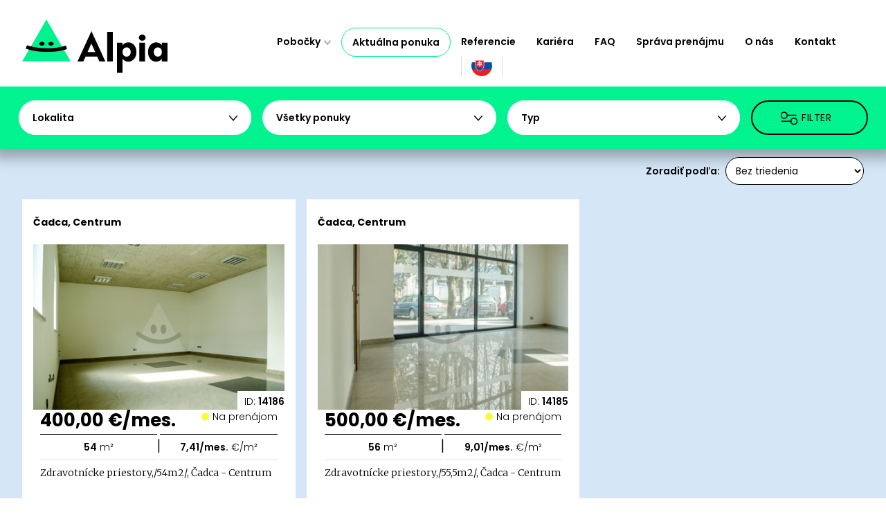

--- FILE ---
content_type: text/html; charset=UTF-8
request_url: https://www.reality-cadca.sk/ponuka-podnikatelske-objekty/?changeTextLang=hu
body_size: 53029
content:
<!DOCTYPE html PUBLIC "-//W3C//DTD XHTML 1.0 Transitional//EN" "http://www.w3.org/TR/xhtml1/DTD/xhtml1-transitional.dtd">
<html xmlns="http://www.w3.org/1999/xhtml" xml:lang="sk" lang="sk">
<head>
<!-- Start cookieyes banner -->
<script id="cookieyes" type="text/javascript" src="https://cdn-cookieyes.com/client_data/78454c0c243bd00b5dbbb47e/script.js"></script>
<!-- End cookieyes banner .reality-cadca.sk -->

<script async src="https://www.googletagmanager.com/gtag/js?id=G-SLGPQDWFRT"></script>
<script>
var gads_settings = {
  id: undefined,
  goals: {}
};
window.dataLayer = window.dataLayer || [];
  function gtag(){dataLayer.push(arguments);}
  gtag('js', new Date());

  gtag('config', 'G-SLGPQDWFRT', {
    'link_attribution': true,
    'allow_display_features': true,
    'anonymize_ip': true,
        'custom_map': {
      'dimension1': 'dimension_listing_id',
      'dimension2': 'dimension_listing_pagetype',
      'dimension3': 'dimension_listing_totalvalue'
    }
  });
  gtag('config', 'UA-8927641-11', {
    'link_attribution': true,
    'allow_display_features': true,
    'anonymize_ip': true,
        'custom_map': {
      'dimension1': 'dimension_listing_id',
      'dimension2': 'dimension_listing_pagetype',
      'dimension3': 'dimension_listing_totalvalue'
    }
  });
  function gAdsConversion(goal, callback, google_ads_enhanced) {
    if (google_ads_enhanced !== undefined) {
      window.google_ads_enhanced = google_ads_enhanced;
    }
    var goal_id = gads_settings.goals[goal];
    if (goal_id === undefined || window.gtag === undefined) {
      if (callback !== undefined) {
        callback();
      }
    }
    else {
      var send_to = gads_settings.id + '/' + goal_id;
      var args = {
        'send_to': send_to,
        'value': 1.0,
        'currency': 'EUR',
      };
      if (callback !== undefined) {
        var timer = setTimeout(function() {
          timer = undefined;
          callback();
        }, 1000);
        var wrap_callback = function() {
          if (timer !== undefined) {
            clearTimeout(timer);
            timer = undefined;
            callback();
          }
        }
        args['callback'] = wrap_callback;
      }
      gtag('event', 'conversion', args);
    }
  }



</script>


	<meta http-equiv="Content-Type" content="text/html; charset=utf-8" />
	<meta http-equiv="Content-language" content="sk" />
	<meta http-equiv="Cache-Control" content="must-revalidate, post-check=0, pre-check=0" />
	<meta http-equiv="Pragma" content="public" />
	<meta http-equiv="Cache-Control" content="no-cache" />
	<meta http-equiv="Pragma" content="no-cache" />
	<meta http-equiv="Expires" content="-1" />
	<meta name="viewport" content="width=device-width, initial-scale=1, maximum-scale=1" />
		<meta name="robots" content="index,follow" />
	<meta name="googlebot" content="index,follow,snippet,archive" />
	<link rel="shortcut icon" href="/favicon.ico" />                                          
	<link rel="stylesheet" type="text/css" href="/assets/css/pages.css?v=56" />
	<link rel="stylesheet" type="text/css" href="/assets/js/themes/r/style.css?v=2" />



	<meta name="description" content="ponuka podnikatelskych objektov Čadca" />	<meta name="keywords" content="ponuka podnikateľských objektov Čadca, podnikatelske objekty" />	<meta name="verify-v1" content="" />	<meta name="y_key" content="" />	<meta name="author" content="SIN,s.r.o." />
	<title>Ponuka podnikateľských objektov v Čadci</title>  
  
</head>	

  <body class="lang-sk city tpl_sekcie_mesta sekcie_mesta_48 fixed_estatelist_header show-sort">
    <div id="page">
            <div id="menu-block">
        <div id="menu_block_in">

  <a href="https://www.mestocadca.sk/" title="Čadca" target="_blank" id="city_erb_link"><img src="/assets/i/erb/ca.png" alt="Čadca" title="Čadca" id="city_erb" /></a>  <div id="menu_out">
    <div id="pagelogo-block">
      <a id="logo-holder" href="/" title="Ponuka podnikateľských objektov v Čadci">
        <h1 id="page-title" class="hidden">Ponuka podnikateľských objektov v Čadci</h1>
        <div class="alpia-logo">
          <img src="/assets/i/alpia-logo.gif" alt="Alpia logo" title="Alpia logo" loading="lazy" />
                  </div>
        <div class="alpia-brand">
          <img src="/assets/i/alpia-brand.svg" alt="Alpia" title="Alpia" loading="lazy" />
        </div>
        <div class="alpia-quote">
          <img src="/assets/i/alpia-quote.png" alt="Alpia slogan" title="Alpia slogan" loading="lazy" />
        </div>
        <div class="alpia-quote-long">
          <img src="/assets/i/alpia-quote-long.png" alt="Alpia slogan long" title="Alpia slogan long" loading="lazy" />
        </div>
      </a>
    </div>

    <div id="menu_in">
              <div id="langs_out" class="mobile-show">
          <div id="langs_in">
            <div id="langs_button" class="act_sk"><span></span></div>
            <ul id="langs">
              <li id="lEN"><a href="/offer-of-business-objects/" ><span>en</span></a></li>
              <li id="lSK"><a href="/ponuka-podnikatelske-objekty/"  class="act"><span>sk</span></a></li>
                          </ul>
          </div>
        </div>
            <div id="menu_button"><span>MENU</span></div>
      <ul id="menu">
        <li id="cities-menuitem" ><a href="/" onclick="jQuery(this).parent().addClass('isshow');return false" class="isparent">Pobočky</a>
          <ul><li class="portallink item0"><a href="https://www.realityalpia.sk/" title="REALITY ALPIA">REALITY ALPIA</a></li><li class="item1"><a href="https://www.reality-bystrica.sk/" title="NEHNUTEĽNOSTI Banská Bystrica">Banská Bystrica</a></li><li class="item0"><a href="https://www.reality-bratislava.sk/" title="NEHNUTEĽNOSTI Bratislava">Bratislava</a></li><li class="item1"><a href="https://www.reality-kubin.sk/" title="NEHNUTEĽNOSTI Dolný Kubín">Dolný Kubín</a></li><li class="item0"><a href="https://www.reality-dunajskastreda.sk/" title="NEHNUTEĽNOSTI Dunajská Streda">Dunajská Streda</a></li><li class="item1"><a href="https://www.reality-komarno.sk/" title="NEHNUTEĽNOSTI Komárno">Komárno</a></li><li class="item0"><a href="https://www.reality-mikulas.sk/" title="NEHNUTEĽNOSTI Liptovský Mikuláš">Liptovský Mikuláš</a></li><li class="item1"><a href="https://www.reality-martin.sk/" title="NEHNUTEĽNOSTI Martin">Martin</a></li><li class="item0"><a href="https://www.reality-nitra.com/" title="NEHNUTEĽNOSTI Nitra">Nitra</a></li><li class="item1"><a href="https://www.reality-novezamky.sk/" title="NEHNUTEĽNOSTI Nové Zámky">Nové Zámky</a></li><li class="item0"><a href="https://www.reality-partizanske.sk/" title="NEHNUTEĽNOSTI Partizánske">Partizánske</a></li><li class="item1"><a href="https://www.reality-poprad.com/" title="NEHNUTEĽNOSTI Poprad">Poprad</a></li><li class="item0"><a href="https://www.reality-povazska.sk/" title="NEHNUTEĽNOSTI Považská Bystrica">Považská Bystrica</a></li><li class="item1"><a href="https://www.reality-prievidza.sk/" title="NEHNUTEĽNOSTI Prievidza">Prievidza</a></li><li class="item0"><a href="https://www.reality-rimavskasobota.sk/" title="NEHNUTEĽNOSTI Rimavská Sobota">Rimavská Sobota<span class="mark1">nová</span></a></li><li class="item1"><a href="https://www.reality-ruzomberok.sk/" title="NEHNUTEĽNOSTI Ružomberok">Ružomberok</a></li><li class="item0"><a href="https://www.realitytrnava.sk/" title="NEHNUTEĽNOSTI Trnava">Trnava</a></li><li class="item1"><a href="https://www.reality-zvolen.sk/" title="NEHNUTEĽNOSTI Zvolen">Zvolen</a></li><li class="item0"><a href="https://www.reality-zilina.com/" title="NEHNUTEĽNOSTI Žilina">Žilina</a></li></ul>
        </li>
        <li class="act"><a href="/">Aktuálna ponuka</a></li><li><a href="/realitna-kancelaria/nasi-zakaznici/">Referencie</a></li><li><a href="/realitna-kancelaria/kariera/">Kariéra</a></li><li><a href="https://www.realityalpia.sk/faq/">FAQ</a></li><li><a href="https://www.realityalpia.sk/sprava-prenajmu/">Správa prenájmu</a></li><li><a href="https://www.realityalpia.sk/o-nas/" >O nás</a></li><li><a href="/realitna-kancelaria/kontakt-realitna-kancelaria/">Kontakt</a></li>                  <li id="langs_out">
            <div id="langs_in">
              <div id="langs_button" class="act_sk"><span></span></div>
              <ul id="langs">
                <li id="lEN"><a href="/offer-of-business-objects/" ><span>en</span></a></li>
                <li id="lSK"><a href="/ponuka-podnikatelske-objekty/"  class="act"><span>sk</span></a></li>
                              </ul>
            </div>
          </li>
                
              </ul>
    </div>
  </div>



    <ul id="menu-mobile">
    <li id="cities-menuitem">
      <a href="/" onclick="jQuery(this).parent().toggleClass('isshow');return false" class="isparent">Pobočky</a>
      <ul><li class="portallink item0"><a href="https://www.realityalpia.sk/" title="REALITY ALPIA">REALITY ALPIA</a></li><li class="item1"><a href="https://www.reality-bystrica.sk/" title="NEHNUTEĽNOSTI Banská Bystrica">Banská Bystrica</a></li><li class="item0"><a href="https://www.reality-bratislava.sk/" title="NEHNUTEĽNOSTI Bratislava">Bratislava</a></li><li class="item1"><a href="https://www.reality-kubin.sk/" title="NEHNUTEĽNOSTI Dolný Kubín">Dolný Kubín</a></li><li class="item0"><a href="https://www.reality-dunajskastreda.sk/" title="NEHNUTEĽNOSTI Dunajská Streda">Dunajská Streda</a></li><li class="item1"><a href="https://www.reality-komarno.sk/" title="NEHNUTEĽNOSTI Komárno">Komárno</a></li><li class="item0"><a href="https://www.reality-mikulas.sk/" title="NEHNUTEĽNOSTI Liptovský Mikuláš">Liptovský Mikuláš</a></li><li class="item1"><a href="https://www.reality-martin.sk/" title="NEHNUTEĽNOSTI Martin">Martin</a></li><li class="item0"><a href="https://www.reality-nitra.com/" title="NEHNUTEĽNOSTI Nitra">Nitra</a></li><li class="item1"><a href="https://www.reality-novezamky.sk/" title="NEHNUTEĽNOSTI Nové Zámky">Nové Zámky</a></li><li class="item0"><a href="https://www.reality-partizanske.sk/" title="NEHNUTEĽNOSTI Partizánske">Partizánske</a></li><li class="item1"><a href="https://www.reality-poprad.com/" title="NEHNUTEĽNOSTI Poprad">Poprad</a></li><li class="item0"><a href="https://www.reality-povazska.sk/" title="NEHNUTEĽNOSTI Považská Bystrica">Považská Bystrica</a></li><li class="item1"><a href="https://www.reality-prievidza.sk/" title="NEHNUTEĽNOSTI Prievidza">Prievidza</a></li><li class="item0"><a href="https://www.reality-rimavskasobota.sk/" title="NEHNUTEĽNOSTI Rimavská Sobota">Rimavská Sobota<span class="mark1">nová</span></a></li><li class="item1"><a href="https://www.reality-ruzomberok.sk/" title="NEHNUTEĽNOSTI Ružomberok">Ružomberok</a></li><li class="item0"><a href="https://www.realitytrnava.sk/" title="NEHNUTEĽNOSTI Trnava">Trnava</a></li><li class="item1"><a href="https://www.reality-zvolen.sk/" title="NEHNUTEĽNOSTI Zvolen">Zvolen</a></li><li class="item0"><a href="https://www.reality-zilina.com/" title="NEHNUTEĽNOSTI Žilina">Žilina</a></li></ul>
    </li>

    <li class="act"><a href="/">Aktuálna ponuka</a></li><li><a href="/realitna-kancelaria/nasi-zakaznici/">Referencie</a></li><li><a href="/realitna-kancelaria/kariera/">Kariéra</a></li><li><a href="https://www.realityalpia.sk/faq/">FAQ</a></li><li><a href="https://www.realityalpia.sk/sprava-prenajmu/">Správa prenájmu</a></li><li><a href="https://www.realityalpia.sk/o-nas/" >O nás</a></li><li><a href="/realitna-kancelaria/kontakt-realitna-kancelaria/">Kontakt</a></li>
    
      </ul>
</div>

      </div>
      <div id="content-block">

        

<div id="cities_out">
    <div id="cities_in">
        <div id="menu_text_search_form_block">
            
            <form id="menu_text_search_form" action="/ponuka-podnikatelske-objekty/" method="POST">

                <section class="main-filters">
                    
                                        <div class="filter-location filter-lists">
                        <div class="menu_text_search_group_out">
                            <div class="filter-check-location filter-box">
                                <!-- <label for="fLC" class="filter-title filter-title-location">Lokalita</label> -->
                                <span class="filter-title">Lokalita                                </span>
                                <div class="filter-labels-grid filter-list hidden
                                    filter-val-hide"> 
                                    
                                        <!-- <div class="inner-location"> -->
                                        <ul class="filter-parent-list"><li class="parent-cat"><label class="filter-label item parent-label close parent-uncheck"><input type="checkbox" name="fKraj[]" value="45" /><span>Banskobystrický</span></label><ul class="filter-sub-list"><li class="sub-cat"><label class="filter-label item sub-label "><input type="checkbox" name="fLC[]" value="49" /><span>Banská Bystrica</span></label><ul class="filter-sub-list"><li class="sub-cat"><label class="filter-label item sub-label "><input type="checkbox" name="fLC[]" value="420" /><span>Badín</span></label></li><li class="sub-cat"><label class="filter-label item sub-label "><input type="checkbox" name="fLC[]" value="430" /><span>Baláže</span></label></li><li class="sub-cat"><label class="filter-label item sub-label "><input type="checkbox" name="fLC[]" value="123" /><span>Banská Bystrica</span></label></li><li class="sub-cat"><label class="filter-label item sub-label "><input type="checkbox" name="fLC[]" value="464" /><span>Bečov</span></label></li><li class="sub-cat"><label class="filter-label item sub-label "><input type="checkbox" name="fLC[]" value="642" /><span>Brusno</span></label></li><li class="sub-cat"><label class="filter-label item sub-label "><input type="checkbox" name="fLC[]" value="644" /><span>Brusno - kúpele</span></label></li><li class="sub-cat"><label class="filter-label item sub-label "><input type="checkbox" name="fLC[]" value="725" /><span>Čačín</span></label></li><li class="sub-cat"><label class="filter-label item sub-label "><input type="checkbox" name="fLC[]" value="772" /><span>Čerín</span></label></li><li class="sub-cat"><label class="filter-label item sub-label "><input type="checkbox" name="fLC[]" value="915" /><span>Dolná Mičiná</span></label></li><li class="sub-cat"><label class="filter-label item sub-label "><input type="checkbox" name="fLC[]" value="916" /><span>Dolná Môlča</span></label></li><li class="sub-cat"><label class="filter-label item sub-label "><input type="checkbox" name="fLC[]" value="965" /><span>Dolný Harmanec</span></label></li><li class="sub-cat"><label class="filter-label item sub-label "><input type="checkbox" name="fLC[]" value="970" /><span>Dolný Jelenec</span></label></li><li class="sub-cat"><label class="filter-label item sub-label "><input type="checkbox" name="fLC[]" value="991" /><span>Donovaly</span></label></li><li class="sub-cat"><label class="filter-label item sub-label "><input type="checkbox" name="fLC[]" value="1042" /><span>Dúbravica</span></label></li><li class="sub-cat"><label class="filter-label item sub-label "><input type="checkbox" name="fLC[]" value="1182" /><span>Harmanec</span></label></li><li class="sub-cat"><label class="filter-label item sub-label "><input type="checkbox" name="fLC[]" value="1209" /><span>Hiadeľ</span></label></li><li class="sub-cat"><label class="filter-label item sub-label "><input type="checkbox" name="fLC[]" value="1257" /><span>Horná Mičiná</span></label></li><li class="sub-cat"><label class="filter-label item sub-label "><input type="checkbox" name="fLC[]" value="1258" /><span>Horná Môlča</span></label></li><li class="sub-cat"><label class="filter-label item sub-label "><input type="checkbox" name="fLC[]" value="1298" /><span>Horné Pršany</span></label></li><li class="sub-cat"><label class="filter-label item sub-label "><input type="checkbox" name="fLC[]" value="1318" /><span>Horný Jelenec</span></label></li><li class="sub-cat"><label class="filter-label item sub-label "><input type="checkbox" name="fLC[]" value="1386" /><span>Hrochoť</span></label></li><li class="sub-cat"><label class="filter-label item sub-label "><input type="checkbox" name="fLC[]" value="1390" /><span>Hronsek</span></label></li><li class="sub-cat"><label class="filter-label item sub-label "><input type="checkbox" name="fLC[]" value="1476" /><span>Iliaš</span></label></li><li class="sub-cat"><label class="filter-label item sub-label "><input type="checkbox" name="fLC[]" value="1514" /><span>Jabriková</span></label></li><li class="sub-cat"><label class="filter-label item sub-label "><input type="checkbox" name="fLC[]" value="1520" /><span>Jakub</span></label></li><li class="sub-cat"><label class="filter-label item sub-label "><input type="checkbox" name="fLC[]" value="1593" /><span>Jergaly</span></label></li><li class="sub-cat"><label class="filter-label item sub-label "><input type="checkbox" name="fLC[]" value="1780" /><span>Kordíky</span></label></li><li class="sub-cat"><label class="filter-label item sub-label "><input type="checkbox" name="fLC[]" value="1793" /><span>Kostiviarska</span></label></li><li class="sub-cat"><label class="filter-label item sub-label "><input type="checkbox" name="fLC[]" value="1849" /><span>Králiky</span></label></li><li class="sub-cat"><label class="filter-label item sub-label "><input type="checkbox" name="fLC[]" value="1852" /><span>Kráľová</span></label></li><li class="sub-cat"><label class="filter-label item sub-label "><input type="checkbox" name="fLC[]" value="1886" /><span>Kremnička</span></label></li><li class="sub-cat"><label class="filter-label item sub-label "><input type="checkbox" name="fLC[]" value="1968" /><span>Kynceľová</span></label></li><li class="sub-cat"><label class="filter-label item sub-label "><input type="checkbox" name="fLC[]" value="2142" /><span>Ľubietová</span></label></li><li class="sub-cat"><label class="filter-label item sub-label "><input type="checkbox" name="fLC[]" value="2153" /><span>Lučatín</span></label></li><li class="sub-cat"><label class="filter-label item sub-label "><input type="checkbox" name="fLC[]" value="2211" /><span>Majer</span></label></li><li class="sub-cat"><label class="filter-label item sub-label "><input type="checkbox" name="fLC[]" value="2243" /><span>Malachov</span></label></li><li class="sub-cat"><label class="filter-label item sub-label "><input type="checkbox" name="fLC[]" value="2356" /><span>Medzibrod</span></label></li><li class="sub-cat"><label class="filter-label item sub-label "><input type="checkbox" name="fLC[]" value="2455" /><span>Moštenica</span></label></li><li class="sub-cat"><label class="filter-label item sub-label "><input type="checkbox" name="fLC[]" value="2458" /><span>Motyčky</span></label></li><li class="sub-cat"><label class="filter-label item sub-label "><input type="checkbox" name="fLC[]" value="2459" /><span>Môlča</span></label></li><li class="sub-cat"><label class="filter-label item sub-label "><input type="checkbox" name="fLC[]" value="2503" /><span>Nemce</span></label></li><li class="sub-cat"><label class="filter-label item sub-label "><input type="checkbox" name="fLC[]" value="2665" /><span>Ondrej nad Hronom</span></label></li><li class="sub-cat"><label class="filter-label item sub-label "><input type="checkbox" name="fLC[]" value="2680" /><span>Oravce</span></label></li><li class="sub-cat"><label class="filter-label item sub-label "><input type="checkbox" name="fLC[]" value="2862" /><span>Podkonice</span></label></li><li class="sub-cat"><label class="filter-label item sub-label "><input type="checkbox" name="fLC[]" value="2865" /><span>Podlavice</span></label></li><li class="sub-cat"><label class="filter-label item sub-label "><input type="checkbox" name="fLC[]" value="2891" /><span>Pohronský Bukovec</span></label></li><li class="sub-cat"><label class="filter-label item sub-label "><input type="checkbox" name="fLC[]" value="2903" /><span>Polkanová (č.d.1,2,3)</span></label></li><li class="sub-cat"><label class="filter-label item sub-label "><input type="checkbox" name="fLC[]" value="2904" /><span>Polkanová (ostat.č.)</span></label></li><li class="sub-cat"><label class="filter-label item sub-label "><input type="checkbox" name="fLC[]" value="2915" /><span>Ponická Huta</span></label></li><li class="sub-cat"><label class="filter-label item sub-label "><input type="checkbox" name="fLC[]" value="2916" /><span>Ponická Lehôtka</span></label></li><li class="sub-cat"><label class="filter-label item sub-label "><input type="checkbox" name="fLC[]" value="2917" /><span>Poniky</span></label></li><li class="sub-cat"><label class="filter-label item sub-label "><input type="checkbox" name="fLC[]" value="2947" /><span>Povrazník</span></label></li><li class="sub-cat"><label class="filter-label item sub-label "><input type="checkbox" name="fLC[]" value="2981" /><span>Priechod</span></label></li><li class="sub-cat"><label class="filter-label item sub-label "><input type="checkbox" name="fLC[]" value="3001" /><span>Prostredná Môlča</span></label></li><li class="sub-cat"><label class="filter-label item sub-label "><input type="checkbox" name="fLC[]" value="3039" /><span>Radvaň</span></label></li><li class="sub-cat"><label class="filter-label item sub-label "><input type="checkbox" name="fLC[]" value="3062" /><span>Rakytovce</span></label></li><li class="sub-cat"><label class="filter-label item sub-label "><input type="checkbox" name="fLC[]" value="3105" /><span>Riečka</span></label></li><li class="sub-cat"><label class="filter-label item sub-label "><input type="checkbox" name="fLC[]" value="3157" /><span>Rudlová</span></label></li><li class="sub-cat"><label class="filter-label item sub-label "><input type="checkbox" name="fLC[]" value="3208" /><span>Sásová</span></label></li><li class="sub-cat"><label class="filter-label item sub-label "><input type="checkbox" name="fLC[]" value="3211" /><span>Sebedín</span></label></li><li class="sub-cat"><label class="filter-label item sub-label "><input type="checkbox" name="fLC[]" value="3212" /><span>Sebedín - Bečov</span></label></li><li class="sub-cat"><label class="filter-label item sub-label "><input type="checkbox" name="fLC[]" value="3226" /><span>Selce</span></label></li><li class="sub-cat"><label class="filter-label item sub-label "><input type="checkbox" name="fLC[]" value="3270" /><span>Skubín</span></label></li><li class="sub-cat"><label class="filter-label item sub-label "><input type="checkbox" name="fLC[]" value="3298" /><span>Slovenská Ľupča</span></label></li><li class="sub-cat"><label class="filter-label item sub-label "><input type="checkbox" name="fLC[]" value="3377" /><span>Staré Hory</span></label></li><li class="sub-cat"><label class="filter-label item sub-label "><input type="checkbox" name="fLC[]" value="3414" /><span>Strelníky</span></label></li><li class="sub-cat"><label class="filter-label item sub-label "><input type="checkbox" name="fLC[]" value="3478" /><span>Šalková</span></label></li><li class="sub-cat"><label class="filter-label item sub-label "><input type="checkbox" name="fLC[]" value="3537" /><span>Špania Dolina</span></label></li><li class="sub-cat"><label class="filter-label item sub-label "><input type="checkbox" name="fLC[]" value="3553" /><span>Štiavnička</span></label></li><li class="sub-cat"><label class="filter-label item sub-label "><input type="checkbox" name="fLC[]" value="3565" /><span>Štubne</span></label></li><li class="sub-cat"><label class="filter-label item sub-label "><input type="checkbox" name="fLC[]" value="3588" /><span>Tajov</span></label></li><li class="sub-cat"><label class="filter-label item sub-label "><input type="checkbox" name="fLC[]" value="3719" /><span>Turecká</span></label></li><li class="sub-cat"><label class="filter-label item sub-label "><input type="checkbox" name="fLC[]" value="3754" /><span>Uľanka</span></label></li><li class="sub-cat"><label class="filter-label item sub-label "><input type="checkbox" name="fLC[]" value="3781" /><span>Valentová</span></label></li><li class="sub-cat"><label class="filter-label item sub-label "><input type="checkbox" name="fLC[]" value="3967" /><span>Vlkanová</span></label></li></ul></li><li class="sub-cat"><label class="filter-label item sub-label "><input type="checkbox" name="fLC[]" value="50" /><span>Banská Štiavnica</span></label><ul class="filter-sub-list"><li class="sub-cat"><label class="filter-label item sub-label "><input type="checkbox" name="fLC[]" value="418" /><span>Baďan</span></label></li><li class="sub-cat"><label class="filter-label item sub-label "><input type="checkbox" name="fLC[]" value="437" /><span>Banky</span></label></li><li class="sub-cat"><label class="filter-label item sub-label "><input type="checkbox" name="fLC[]" value="443" /><span>Banská Belá</span></label></li><li class="sub-cat"><label class="filter-label item sub-label "><input type="checkbox" name="fLC[]" value="124" /><span>Banská Štiavnica</span></label></li><li class="sub-cat"><label class="filter-label item sub-label "><input type="checkbox" name="fLC[]" value="446" /><span>Banský Studenec</span></label></li><li class="sub-cat"><label class="filter-label item sub-label "><input type="checkbox" name="fLC[]" value="483" /><span>Beluj</span></label></li><li class="sub-cat"><label class="filter-label item sub-label "><input type="checkbox" name="fLC[]" value="845" /><span>Dekýš</span></label></li><li class="sub-cat"><label class="filter-label item sub-label "><input type="checkbox" name="fLC[]" value="1480" /><span>Ilija</span></label></li><li class="sub-cat"><label class="filter-label item sub-label "><input type="checkbox" name="fLC[]" value="1693" /><span>Klastava</span></label></li><li class="sub-cat"><label class="filter-label item sub-label "><input type="checkbox" name="fLC[]" value="1833" /><span>Kozelník</span></label></li><li class="sub-cat"><label class="filter-label item sub-label "><input type="checkbox" name="fLC[]" value="2421" /><span>Močiar</span></label></li><li class="sub-cat"><label class="filter-label item sub-label "><input type="checkbox" name="fLC[]" value="2835" /><span>Počúvadlo</span></label></li><li class="sub-cat"><label class="filter-label item sub-label "><input type="checkbox" name="fLC[]" value="2834" /><span>Počúvadlo - Jazero</span></label></li><li class="sub-cat"><label class="filter-label item sub-label "><input type="checkbox" name="fLC[]" value="2849" /><span>Podhorie</span></label></li><li class="sub-cat"><label class="filter-label item sub-label "><input type="checkbox" name="fLC[]" value="2969" /><span>Prenčov</span></label></li><li class="sub-cat"><label class="filter-label item sub-label "><input type="checkbox" name="fLC[]" value="3192" /><span>Rychňava</span></label></li><li class="sub-cat"><label class="filter-label item sub-label "><input type="checkbox" name="fLC[]" value="3254" /><span>Sitnianska</span></label></li><li class="sub-cat"><label class="filter-label item sub-label "><input type="checkbox" name="fLC[]" value="3454" /><span>Svätý Anton</span></label></li><li class="sub-cat"><label class="filter-label item sub-label "><input type="checkbox" name="fLC[]" value="3549" /><span>Štefultov</span></label></li><li class="sub-cat"><label class="filter-label item sub-label "><input type="checkbox" name="fLC[]" value="3552" /><span>Štiavnické Bane</span></label></li><li class="sub-cat"><label class="filter-label item sub-label "><input type="checkbox" name="fLC[]" value="3613" /><span>Teplá</span></label></li><li class="sub-cat"><label class="filter-label item sub-label "><input type="checkbox" name="fLC[]" value="4032" /><span>Vysoká</span></label></li><li class="sub-cat"><label class="filter-label item sub-label "><input type="checkbox" name="fLC[]" value="4209" /><span>Žakýl</span></label></li></ul></li><li class="sub-cat"><label class="filter-label item sub-label "><input type="checkbox" name="fLC[]" value="53" /><span>Brezno</span></label><ul class="filter-sub-list"><li class="sub-cat"><label class="filter-label item sub-label "><input type="checkbox" name="fLC[]" value="411" /><span>Bacúch</span></label></li><li class="sub-cat"><label class="filter-label item sub-label "><input type="checkbox" name="fLC[]" value="495" /><span>Beňuš</span></label></li><li class="sub-cat"><label class="filter-label item sub-label "><input type="checkbox" name="fLC[]" value="512" /><span>Biele Vody</span></label></li><li class="sub-cat"><label class="filter-label item sub-label "><input type="checkbox" name="fLC[]" value="597" /><span>Braväcovo</span></label></li><li class="sub-cat"><label class="filter-label item sub-label "><input type="checkbox" name="fLC[]" value="142" /><span>Brezno</span></label></li><li class="sub-cat"><label class="filter-label item sub-label "><input type="checkbox" name="fLC[]" value="637" /><span>Bruchačka</span></label></li><li class="sub-cat"><label class="filter-label item sub-label "><input type="checkbox" name="fLC[]" value="667" /><span>Bujakovo</span></label></li><li class="sub-cat"><label class="filter-label item sub-label "><input type="checkbox" name="fLC[]" value="684" /><span>Bystrá</span></label></li><li class="sub-cat"><label class="filter-label item sub-label "><input type="checkbox" name="fLC[]" value="782" /><span>Červená Skala</span></label></li><li class="sub-cat"><label class="filter-label item sub-label "><input type="checkbox" name="fLC[]" value="811" /><span>Čierny Balog</span></label></li><li class="sub-cat"><label class="filter-label item sub-label "><input type="checkbox" name="fLC[]" value="891" /><span>Dobroč</span></label></li><li class="sub-cat"><label class="filter-label item sub-label "><input type="checkbox" name="fLC[]" value="912" /><span>Dolná Lehota</span></label></li><li class="sub-cat"><label class="filter-label item sub-label "><input type="checkbox" name="fLC[]" value="994" /><span>Drábsko</span></label></li><li class="sub-cat"><label class="filter-label item sub-label "><input type="checkbox" name="fLC[]" value="1027" /><span>Dubová</span></label></li><li class="sub-cat"><label class="filter-label item sub-label "><input type="checkbox" name="fLC[]" value="1078" /><span>Fajtov</span></label></li><li class="sub-cat"><label class="filter-label item sub-label "><input type="checkbox" name="fLC[]" value="1091" /><span>Filipovo</span></label></li><li class="sub-cat"><label class="filter-label item sub-label "><input type="checkbox" name="fLC[]" value="1112" /><span>Gašparovo</span></label></li><li class="sub-cat"><label class="filter-label item sub-label "><input type="checkbox" name="fLC[]" value="1168" /><span>Hámor</span></label></li><li class="sub-cat"><label class="filter-label item sub-label "><input type="checkbox" name="fLC[]" value="1198" /><span>Heľpa</span></label></li><li class="sub-cat"><label class="filter-label item sub-label "><input type="checkbox" name="fLC[]" value="1254" /><span>Horná Lehota</span></label></li><li class="sub-cat"><label class="filter-label item sub-label "><input type="checkbox" name="fLC[]" value="1388" /><span>Hronec</span></label></li><li class="sub-cat"><label class="filter-label item sub-label "><input type="checkbox" name="fLC[]" value="1465" /><span>Chvatimech</span></label></li><li class="sub-cat"><label class="filter-label item sub-label "><input type="checkbox" name="fLC[]" value="1542" /><span>Jánošovka</span></label></li><li class="sub-cat"><label class="filter-label item sub-label "><input type="checkbox" name="fLC[]" value="1550" /><span>Jarabá</span></label></li><li class="sub-cat"><label class="filter-label item sub-label "><input type="checkbox" name="fLC[]" value="1558" /><span>Jasenie</span></label></li><li class="sub-cat"><label class="filter-label item sub-label "><input type="checkbox" name="fLC[]" value="1577" /><span>Javorina</span></label></li><li class="sub-cat"><label class="filter-label item sub-label "><input type="checkbox" name="fLC[]" value="1763" /><span>Komov</span></label></li><li class="sub-cat"><label class="filter-label item sub-label "><input type="checkbox" name="fLC[]" value="1862" /><span>Krám</span></label></li><li class="sub-cat"><label class="filter-label item sub-label "><input type="checkbox" name="fLC[]" value="4254" /><span>Krpáčovo</span></label></li><li class="sub-cat"><label class="filter-label item sub-label "><input type="checkbox" name="fLC[]" value="1973" /><span>Kysuca</span></label></li><li class="sub-cat"><label class="filter-label item sub-label "><input type="checkbox" name="fLC[]" value="2115" /><span>Lom nad Rimavicou</span></label></li><li class="sub-cat"><label class="filter-label item sub-label "><input type="checkbox" name="fLC[]" value="2123" /><span>Lopej</span></label></li><li class="sub-cat"><label class="filter-label item sub-label "><input type="checkbox" name="fLC[]" value="2344" /><span>Mazorníkovo</span></label></li><li class="sub-cat"><label class="filter-label item sub-label "><input type="checkbox" name="fLC[]" value="2352" /><span>Medveďovo</span></label></li><li class="sub-cat"><label class="filter-label item sub-label "><input type="checkbox" name="fLC[]" value="2380" /><span>Michalová</span></label></li><li class="sub-cat"><label class="filter-label item sub-label "><input type="checkbox" name="fLC[]" value="2480" /><span>Mýto pod Ďumbierom</span></label></li><li class="sub-cat"><label class="filter-label item sub-label "><input type="checkbox" name="fLC[]" value="2508" /><span>Nemecká</span></label></li><li class="sub-cat"><label class="filter-label item sub-label "><input type="checkbox" name="fLC[]" value="2587" /><span>Nová Maša</span></label></li><li class="sub-cat"><label class="filter-label item sub-label "><input type="checkbox" name="fLC[]" value="2707" /><span>Osrblie</span></label></li><li class="sub-cat"><label class="filter-label item sub-label "><input type="checkbox" name="fLC[]" value="2799" /><span>Piesok</span></label></li><li class="sub-cat"><label class="filter-label item sub-label "><input type="checkbox" name="fLC[]" value="2841" /><span>Podbrezová</span></label></li><li class="sub-cat"><label class="filter-label item sub-label "><input type="checkbox" name="fLC[]" value="2845" /><span>Podholie</span></label></li><li class="sub-cat"><label class="filter-label item sub-label "><input type="checkbox" name="fLC[]" value="2887" /><span>Pohorelá</span></label></li><li class="sub-cat"><label class="filter-label item sub-label "><input type="checkbox" name="fLC[]" value="2888" /><span>Pohorelská Maša</span></label></li><li class="sub-cat"><label class="filter-label item sub-label "><input type="checkbox" name="fLC[]" value="2890" /><span>Pohronská Polhora</span></label></li><li class="sub-cat"><label class="filter-label item sub-label "><input type="checkbox" name="fLC[]" value="2909" /><span>Polomka</span></label></li><li class="sub-cat"><label class="filter-label item sub-label "><input type="checkbox" name="fLC[]" value="2950" /><span>Pôbišovo</span></label></li><li class="sub-cat"><label class="filter-label item sub-label "><input type="checkbox" name="fLC[]" value="2962" /><span>Predajná</span></label></li><li class="sub-cat"><label class="filter-label item sub-label "><input type="checkbox" name="fLC[]" value="2967" /><span>Predné Halny</span></label></li><li class="sub-cat"><label class="filter-label item sub-label "><input type="checkbox" name="fLC[]" value="3016" /><span>Pusté</span></label></li><li class="sub-cat"><label class="filter-label item sub-label "><input type="checkbox" name="fLC[]" value="3081" /><span>Ráztoka</span></label></li><li class="sub-cat"><label class="filter-label item sub-label "><input type="checkbox" name="fLC[]" value="3244" /><span>Sihla</span></label></li><li class="sub-cat"><label class="filter-label item sub-label "><input type="checkbox" name="fLC[]" value="3573" /><span>Šumiac</span></label></li><li class="sub-cat"><label class="filter-label item sub-label "><input type="checkbox" name="fLC[]" value="3580" /><span>Švábolka</span></label></li><li class="sub-cat"><label class="filter-label item sub-label "><input type="checkbox" name="fLC[]" value="4257" /><span>Tále</span></label></li><li class="sub-cat"><label class="filter-label item sub-label "><input type="checkbox" name="fLC[]" value="3610" /><span>Telgárt</span></label></li><li class="sub-cat"><label class="filter-label item sub-label "><input type="checkbox" name="fLC[]" value="3775" /><span>Vajsková</span></label></li><li class="sub-cat"><label class="filter-label item sub-label "><input type="checkbox" name="fLC[]" value="3776" /><span>Valaská</span></label></li><li class="sub-cat"><label class="filter-label item sub-label "><input type="checkbox" name="fLC[]" value="3786" /><span>Vaľkovňa</span></label></li><li class="sub-cat"><label class="filter-label item sub-label "><input type="checkbox" name="fLC[]" value="4010" /><span>Vrchslatina</span></label></li><li class="sub-cat"><label class="filter-label item sub-label "><input type="checkbox" name="fLC[]" value="4023" /><span>Vydrovo</span></label></li><li class="sub-cat"><label class="filter-label item sub-label "><input type="checkbox" name="fLC[]" value="4089" /><span>Zadné Halny</span></label></li><li class="sub-cat"><label class="filter-label item sub-label "><input type="checkbox" name="fLC[]" value="4111" /><span>Zámostie</span></label></li><li class="sub-cat"><label class="filter-label item sub-label "><input type="checkbox" name="fLC[]" value="4132" /><span>Závadka nad Hronom</span></label></li><li class="sub-cat"><label class="filter-label item sub-label "><input type="checkbox" name="fLC[]" value="4186" /><span>Zlatno</span></label></li></ul></li><li class="sub-cat"><label class="filter-label item sub-label "><input type="checkbox" name="fLC[]" value="56" /><span>Detva</span></label><ul class="filter-sub-list"><li class="sub-cat"><label class="filter-label item sub-label "><input type="checkbox" name="fLC[]" value="596" /><span>Bratkovica</span></label></li><li class="sub-cat"><label class="filter-label item sub-label "><input type="checkbox" name="fLC[]" value="674" /><span>Bukovinka</span></label></li><li class="sub-cat"><label class="filter-label item sub-label "><input type="checkbox" name="fLC[]" value="751" /><span>Čechánky</span></label></li><li class="sub-cat"><label class="filter-label item sub-label "><input type="checkbox" name="fLC[]" value="159" /><span>Detva</span></label></li><li class="sub-cat"><label class="filter-label item sub-label "><input type="checkbox" name="fLC[]" value="855" /><span>Detvianska Huta</span></label></li><li class="sub-cat"><label class="filter-label item sub-label "><input type="checkbox" name="fLC[]" value="910" /><span>Dolná Bzová</span></label></li><li class="sub-cat"><label class="filter-label item sub-label "><input type="checkbox" name="fLC[]" value="981" /><span>Dolný Tisovník</span></label></li><li class="sub-cat"><label class="filter-label item sub-label "><input type="checkbox" name="fLC[]" value="1044" /><span>Dúbravy</span></label></li><li class="sub-cat"><label class="filter-label item sub-label "><input type="checkbox" name="fLC[]" value="1251" /><span>Horná Hriňová</span></label></li><li class="sub-cat"><label class="filter-label item sub-label "><input type="checkbox" name="fLC[]" value="1326" /><span>Horný Tisovník</span></label></li><li class="sub-cat"><label class="filter-label item sub-label "><input type="checkbox" name="fLC[]" value="1376" /><span>Hriňová</span></label></li><li class="sub-cat"><label class="filter-label item sub-label "><input type="checkbox" name="fLC[]" value="1496" /><span>Ivanišovo</span></label></li><li class="sub-cat"><label class="filter-label item sub-label "><input type="checkbox" name="fLC[]" value="1500" /><span>Iviny</span></label></li><li class="sub-cat"><label class="filter-label item sub-label "><input type="checkbox" name="fLC[]" value="1564" /><span>Jasenovo</span></label></li><li class="sub-cat"><label class="filter-label item sub-label "><input type="checkbox" name="fLC[]" value="1574" /><span>Jašov Vrch</span></label></li><li class="sub-cat"><label class="filter-label item sub-label "><input type="checkbox" name="fLC[]" value="1615" /><span>Kalinka</span></label></li><li class="sub-cat"><label class="filter-label item sub-label "><input type="checkbox" name="fLC[]" value="1710" /><span>Klokoč</span></label></li><li class="sub-cat"><label class="filter-label item sub-label "><input type="checkbox" name="fLC[]" value="1786" /><span>Korytárky</span></label></li><li class="sub-cat"><label class="filter-label item sub-label "><input type="checkbox" name="fLC[]" value="1799" /><span>Kostolná</span></label></li><li class="sub-cat"><label class="filter-label item sub-label "><input type="checkbox" name="fLC[]" value="1892" /><span>Kriváň</span></label></li><li class="sub-cat"><label class="filter-label item sub-label "><input type="checkbox" name="fLC[]" value="1895" /><span>Krivec I</span></label></li><li class="sub-cat"><label class="filter-label item sub-label "><input type="checkbox" name="fLC[]" value="1896" /><span>Krivec II</span></label></li><li class="sub-cat"><label class="filter-label item sub-label "><input type="checkbox" name="fLC[]" value="1912" /><span>Krné</span></label></li><li class="sub-cat"><label class="filter-label item sub-label "><input type="checkbox" name="fLC[]" value="2004" /><span>Látky</span></label></li><li class="sub-cat"><label class="filter-label item sub-label "><input type="checkbox" name="fLC[]" value="2310" /><span>Mangútovo</span></label></li><li class="sub-cat"><label class="filter-label item sub-label "><input type="checkbox" name="fLC[]" value="2403" /><span>Mláky</span></label></li><li class="sub-cat"><label class="filter-label item sub-label "><input type="checkbox" name="fLC[]" value="2616" /><span>Nový Svet</span></label></li><li class="sub-cat"><label class="filter-label item sub-label "><input type="checkbox" name="fLC[]" value="2751" /><span>Paseky</span></label></li><li class="sub-cat"><label class="filter-label item sub-label "><input type="checkbox" name="fLC[]" value="2801" /><span>Piešť I (časť)</span></label></li><li class="sub-cat"><label class="filter-label item sub-label "><input type="checkbox" name="fLC[]" value="2802" /><span>Piešť II</span></label></li><li class="sub-cat"><label class="filter-label item sub-label "><input type="checkbox" name="fLC[]" value="2863" /><span>Podkriváň</span></label></li><li class="sub-cat"><label class="filter-label item sub-label "><input type="checkbox" name="fLC[]" value="2900" /><span>Polianky</span></label></li><li class="sub-cat"><label class="filter-label item sub-label "><input type="checkbox" name="fLC[]" value="3009" /><span>Pstruša</span></label></li><li class="sub-cat"><label class="filter-label item sub-label "><input type="checkbox" name="fLC[]" value="3268" /><span>Skliarovo</span></label></li><li class="sub-cat"><label class="filter-label item sub-label "><input type="checkbox" name="fLC[]" value="3279" /><span>Slatinské Lazy</span></label></li><li class="sub-cat"><label class="filter-label item sub-label "><input type="checkbox" name="fLC[]" value="3290" /><span>Sliačska Podpoľana</span></label></li><li class="sub-cat"><label class="filter-label item sub-label "><input type="checkbox" name="fLC[]" value="3321" /><span>Snohy</span></label></li><li class="sub-cat"><label class="filter-label item sub-label "><input type="checkbox" name="fLC[]" value="3369" /><span>Stará Huta</span></label></li><li class="sub-cat"><label class="filter-label item sub-label "><input type="checkbox" name="fLC[]" value="3391" /><span>Stožok</span></label></li><li class="sub-cat"><label class="filter-label item sub-label "><input type="checkbox" name="fLC[]" value="3559" /><span>Štoliansko</span></label></li><li class="sub-cat"><label class="filter-label item sub-label "><input type="checkbox" name="fLC[]" value="3928" /><span>Vígľaš</span></label></li><li class="sub-cat"><label class="filter-label item sub-label "><input type="checkbox" name="fLC[]" value="3929" /><span>Vígľašská Huta</span></label></li><li class="sub-cat"><label class="filter-label item sub-label "><input type="checkbox" name="fLC[]" value="4007" /><span>Vrchdobroč</span></label></li><li class="sub-cat"><label class="filter-label item sub-label "><input type="checkbox" name="fLC[]" value="4113" /><span>Zapriechody</span></label></li><li class="sub-cat"><label class="filter-label item sub-label "><input type="checkbox" name="fLC[]" value="4198" /><span>Zubria</span></label></li><li class="sub-cat"><label class="filter-label item sub-label "><input type="checkbox" name="fLC[]" value="4203" /><span>Žabica</span></label></li><li class="sub-cat"><label class="filter-label item sub-label "><input type="checkbox" name="fLC[]" value="4223" /><span>Želobudza</span></label></li></ul></li><li class="sub-cat"><label class="filter-label item sub-label "><input type="checkbox" name="fLC[]" value="68" /><span>Krupina</span></label><ul class="filter-sub-list"><li class="sub-cat"><label class="filter-label item sub-label "><input type="checkbox" name="fLC[]" value="417" /><span>Báčovce</span></label></li><li class="sub-cat"><label class="filter-label item sub-label "><input type="checkbox" name="fLC[]" value="699" /><span>Bzovík</span></label></li><li class="sub-cat"><label class="filter-label item sub-label "><input type="checkbox" name="fLC[]" value="712" /><span>Cerovo</span></label></li><li class="sub-cat"><label class="filter-label item sub-label "><input type="checkbox" name="fLC[]" value="724" /><span>Čabradský Vrbovok</span></label></li><li class="sub-cat"><label class="filter-label item sub-label "><input type="checkbox" name="fLC[]" value="755" /><span>Čekovce</span></label></li><li class="sub-cat"><label class="filter-label item sub-label "><input type="checkbox" name="fLC[]" value="857" /><span>Devičie</span></label></li><li class="sub-cat"><label class="filter-label item sub-label "><input type="checkbox" name="fLC[]" value="942" /><span>Dolné Mladonice</span></label></li><li class="sub-cat"><label class="filter-label item sub-label "><input type="checkbox" name="fLC[]" value="951" /><span>Dolné Rykynčice</span></label></li><li class="sub-cat"><label class="filter-label item sub-label "><input type="checkbox" name="fLC[]" value="962" /><span>Dolný Badín</span></label></li><li class="sub-cat"><label class="filter-label item sub-label "><input type="checkbox" name="fLC[]" value="968" /><span>Dolný Jalšovík</span></label></li><li class="sub-cat"><label class="filter-label item sub-label "><input type="checkbox" name="fLC[]" value="987" /><span>Domaníky</span></label></li><li class="sub-cat"><label class="filter-label item sub-label "><input type="checkbox" name="fLC[]" value="1002" /><span>Drážovce</span></label></li><li class="sub-cat"><label class="filter-label item sub-label "><input type="checkbox" name="fLC[]" value="1007" /><span>Drienovo</span></label></li><li class="sub-cat"><label class="filter-label item sub-label "><input type="checkbox" name="fLC[]" value="1046" /><span>Dudince</span></label></li><li class="sub-cat"><label class="filter-label item sub-label "><input type="checkbox" name="fLC[]" value="1047" /><span>Duchenec</span></label></li><li class="sub-cat"><label class="filter-label item sub-label "><input type="checkbox" name="fLC[]" value="1242" /><span>Hontianske Moravce</span></label></li><li class="sub-cat"><label class="filter-label item sub-label "><input type="checkbox" name="fLC[]" value="1243" /><span>Hontianske Nemce</span></label></li><li class="sub-cat"><label class="filter-label item sub-label "><input type="checkbox" name="fLC[]" value="1244" /><span>Hontianske Tesáre</span></label></li><li class="sub-cat"><label class="filter-label item sub-label "><input type="checkbox" name="fLC[]" value="1288" /><span>Horné Mladonice</span></label></li><li class="sub-cat"><label class="filter-label item sub-label "><input type="checkbox" name="fLC[]" value="1299" /><span>Horné Rykynčice</span></label></li><li class="sub-cat"><label class="filter-label item sub-label "><input type="checkbox" name="fLC[]" value="1311" /><span>Horný Badín</span></label></li><li class="sub-cat"><label class="filter-label item sub-label "><input type="checkbox" name="fLC[]" value="1316" /><span>Horný Jalšovík</span></label></li><li class="sub-cat"><label class="filter-label item sub-label "><input type="checkbox" name="fLC[]" value="1533" /><span>Jalšovík</span></label></li><li class="sub-cat"><label class="filter-label item sub-label "><input type="checkbox" name="fLC[]" value="1807" /><span>Kostolné Moravce</span></label></li><li class="sub-cat"><label class="filter-label item sub-label "><input type="checkbox" name="fLC[]" value="1834" /><span>Kozí Vrbovok</span></label></li><li class="sub-cat"><label class="filter-label item sub-label "><input type="checkbox" name="fLC[]" value="1858" /><span>Kráľovce - Krnišov</span></label></li><li class="sub-cat"><label class="filter-label item sub-label "><input type="checkbox" name="fLC[]" value="1913" /><span>Krnišov</span></label></li><li class="sub-cat"><label class="filter-label item sub-label "><input type="checkbox" name="fLC[]" value="220" /><span>Krupina</span></label></li><li class="sub-cat"><label class="filter-label item sub-label "><input type="checkbox" name="fLC[]" value="1977" /><span>Lackov</span></label></li><li class="sub-cat"><label class="filter-label item sub-label "><input type="checkbox" name="fLC[]" value="1991" /><span>Ladzany</span></label></li><li class="sub-cat"><label class="filter-label item sub-label "><input type="checkbox" name="fLC[]" value="2105" /><span>Lišov</span></label></li><li class="sub-cat"><label class="filter-label item sub-label "><input type="checkbox" name="fLC[]" value="2106" /><span>Litava</span></label></li><li class="sub-cat"><label class="filter-label item sub-label "><input type="checkbox" name="fLC[]" value="2348" /><span>Medovarce</span></label></li><li class="sub-cat"><label class="filter-label item sub-label "><input type="checkbox" name="fLC[]" value="2367" /><span>Merovce</span></label></li><li class="sub-cat"><label class="filter-label item sub-label "><input type="checkbox" name="fLC[]" value="2674" /><span>Opatové Moravce</span></label></li><li class="sub-cat"><label class="filter-label item sub-label "><input type="checkbox" name="fLC[]" value="3053" /><span>Rakovec</span></label></li><li class="sub-cat"><label class="filter-label item sub-label "><input type="checkbox" name="fLC[]" value="3193" /><span>Rykynčice</span></label></li><li class="sub-cat"><label class="filter-label item sub-label "><input type="checkbox" name="fLC[]" value="3214" /><span>Sebechleby</span></label></li><li class="sub-cat"><label class="filter-label item sub-label "><input type="checkbox" name="fLC[]" value="3227" /><span>Selce</span></label></li><li class="sub-cat"><label class="filter-label item sub-label "><input type="checkbox" name="fLC[]" value="3237" /><span>Senohrad</span></label></li><li class="sub-cat"><label class="filter-label item sub-label "><input type="checkbox" name="fLC[]" value="3255" /><span>Sitnianska Lehôtka</span></label></li><li class="sub-cat"><label class="filter-label item sub-label "><input type="checkbox" name="fLC[]" value="3430" /><span>Sudince</span></label></li><li class="sub-cat"><label class="filter-label item sub-label "><input type="checkbox" name="fLC[]" value="3431" /><span>Súdovce</span></label></li><li class="sub-cat"><label class="filter-label item sub-label "><input type="checkbox" name="fLC[]" value="3518" /><span>Šipice</span></label></li><li class="sub-cat"><label class="filter-label item sub-label "><input type="checkbox" name="fLC[]" value="3618" /><span>Terany</span></label></li><li class="sub-cat"><label class="filter-label item sub-label "><input type="checkbox" name="fLC[]" value="3692" /><span>Trpín</span></label></li><li class="sub-cat"><label class="filter-label item sub-label "><input type="checkbox" name="fLC[]" value="3759" /><span>Uňatín</span></label></li><li class="sub-cat"><label class="filter-label item sub-label "><input type="checkbox" name="fLC[]" value="4164" /><span>Zemiansky Vrbovok</span></label></li><li class="sub-cat"><label class="filter-label item sub-label "><input type="checkbox" name="fLC[]" value="4229" /><span>Žibritov</span></label></li></ul></li><li class="sub-cat"><label class="filter-label item sub-label "><input type="checkbox" name="fLC[]" value="73" /><span>Lučenec</span></label><ul class="filter-sub-list"><li class="sub-cat"><label class="filter-label item sub-label "><input type="checkbox" name="fLC[]" value="375" /><span>Ábelová</span></label></li><li class="sub-cat"><label class="filter-label item sub-label "><input type="checkbox" name="fLC[]" value="479" /><span>Belina</span></label></li><li class="sub-cat"><label class="filter-label item sub-label "><input type="checkbox" name="fLC[]" value="523" /><span>Biskupice</span></label></li><li class="sub-cat"><label class="filter-label item sub-label "><input type="checkbox" name="fLC[]" value="572" /><span>Boľkovce</span></label></li><li class="sub-cat"><label class="filter-label item sub-label "><input type="checkbox" name="fLC[]" value="602" /><span>Brestina</span></label></li><li class="sub-cat"><label class="filter-label item sub-label "><input type="checkbox" name="fLC[]" value="660" /><span>Budiná</span></label></li><li class="sub-cat"><label class="filter-label item sub-label "><input type="checkbox" name="fLC[]" value="676" /><span>Bulhary</span></label></li><li class="sub-cat"><label class="filter-label item sub-label "><input type="checkbox" name="fLC[]" value="683" /><span>Buzitka</span></label></li><li class="sub-cat"><label class="filter-label item sub-label "><input type="checkbox" name="fLC[]" value="4265" /><span>Čakanovce</span></label></li><li class="sub-cat"><label class="filter-label item sub-label "><input type="checkbox" name="fLC[]" value="736" /><span>Čamovce</span></label></li><li class="sub-cat"><label class="filter-label item sub-label "><input type="checkbox" name="fLC[]" value="862" /><span>Diel</span></label></li><li class="sub-cat"><label class="filter-label item sub-label "><input type="checkbox" name="fLC[]" value="867" /><span>Divín</span></label></li><li class="sub-cat"><label class="filter-label item sub-label "><input type="checkbox" name="fLC[]" value="870" /><span>Divínske Lazy</span></label></li><li class="sub-cat"><label class="filter-label item sub-label "><input type="checkbox" name="fLC[]" value="892" /><span>Dobroč</span></label></li><li class="sub-cat"><label class="filter-label item sub-label "><input type="checkbox" name="fLC[]" value="992" /><span>Dora</span></label></li><li class="sub-cat"><label class="filter-label item sub-label "><input type="checkbox" name="fLC[]" value="169" /><span>Fiľakovo</span></label></li><li class="sub-cat"><label class="filter-label item sub-label "><input type="checkbox" name="fLC[]" value="1087" /><span>Fiľakovské Kľačany</span></label></li><li class="sub-cat"><label class="filter-label item sub-label "><input type="checkbox" name="fLC[]" value="1088" /><span>Fiľakovské Kováče</span></label></li><li class="sub-cat"><label class="filter-label item sub-label "><input type="checkbox" name="fLC[]" value="1143" /><span>Gregorova Vieska</span></label></li><li class="sub-cat"><label class="filter-label item sub-label "><input type="checkbox" name="fLC[]" value="1165" /><span>Halič</span></label></li><li class="sub-cat"><label class="filter-label item sub-label "><input type="checkbox" name="fLC[]" value="1203" /><span>Herman</span></label></li><li class="sub-cat"><label class="filter-label item sub-label "><input type="checkbox" name="fLC[]" value="1237" /><span>Holiša</span></label></li><li class="sub-cat"><label class="filter-label item sub-label "><input type="checkbox" name="fLC[]" value="1487" /><span>Ipeľka</span></label></li><li class="sub-cat"><label class="filter-label item sub-label "><input type="checkbox" name="fLC[]" value="1591" /><span>Jelšovec</span></label></li><li class="sub-cat"><label class="filter-label item sub-label "><input type="checkbox" name="fLC[]" value="1626" /><span>Kalonda</span></label></li><li class="sub-cat"><label class="filter-label item sub-label "><input type="checkbox" name="fLC[]" value="1822" /><span>Kotmanová</span></label></li><li class="sub-cat"><label class="filter-label item sub-label "><input type="checkbox" name="fLC[]" value="1864" /><span>Krásna</span></label></li><li class="sub-cat"><label class="filter-label item sub-label "><input type="checkbox" name="fLC[]" value="1951" /><span>Kurtáň</span></label></li><li class="sub-cat"><label class="filter-label item sub-label "><input type="checkbox" name="fLC[]" value="2020" /><span>Lehôtka</span></label></li><li class="sub-cat"><label class="filter-label item sub-label "><input type="checkbox" name="fLC[]" value="2031" /><span>Lentvora</span></label></li><li class="sub-cat"><label class="filter-label item sub-label "><input type="checkbox" name="fLC[]" value="2076" /><span>Lipovany</span></label></li><li class="sub-cat"><label class="filter-label item sub-label "><input type="checkbox" name="fLC[]" value="2133" /><span>Lovinobaňa</span></label></li><li class="sub-cat"><label class="filter-label item sub-label "><input type="checkbox" name="fLC[]" value="2147" /><span>Ľuboreč</span></label></li><li class="sub-cat"><label class="filter-label item sub-label "><input type="checkbox" name="fLC[]" value="228" /><span>Lučenec</span></label></li><li class="sub-cat"><label class="filter-label item sub-label "><input type="checkbox" name="fLC[]" value="2184" /><span>Lupoč</span></label></li><li class="sub-cat"><label class="filter-label item sub-label "><input type="checkbox" name="fLC[]" value="2200" /><span>Madačka</span></label></li><li class="sub-cat"><label class="filter-label item sub-label "><input type="checkbox" name="fLC[]" value="2227" /><span>Malá Dolina</span></label></li><li class="sub-cat"><label class="filter-label item sub-label "><input type="checkbox" name="fLC[]" value="2242" /><span>Malá Ves</span></label></li><li class="sub-cat"><label class="filter-label item sub-label "><input type="checkbox" name="fLC[]" value="2330" /><span>Mašková</span></label></li><li class="sub-cat"><label class="filter-label item sub-label "><input type="checkbox" name="fLC[]" value="2390" /><span>Mikušovce</span></label></li><li class="sub-cat"><label class="filter-label item sub-label "><input type="checkbox" name="fLC[]" value="2463" /><span>Mučín</span></label></li><li class="sub-cat"><label class="filter-label item sub-label "><input type="checkbox" name="fLC[]" value="2466" /><span>Muľka</span></label></li><li class="sub-cat"><label class="filter-label item sub-label "><input type="checkbox" name="fLC[]" value="2477" /><span>Mýtna</span></label></li><li class="sub-cat"><label class="filter-label item sub-label "><input type="checkbox" name="fLC[]" value="2498" /><span>Nedelište</span></label></li><li class="sub-cat"><label class="filter-label item sub-label "><input type="checkbox" name="fLC[]" value="2524" /><span>Nitra nad Ipľom</span></label></li><li class="sub-cat"><label class="filter-label item sub-label "><input type="checkbox" name="fLC[]" value="2601" /><span>Nové Hony</span></label></li><li class="sub-cat"><label class="filter-label item sub-label "><input type="checkbox" name="fLC[]" value="2614" /><span>Nový Sad</span></label></li><li class="sub-cat"><label class="filter-label item sub-label "><input type="checkbox" name="fLC[]" value="2626" /><span>Obručná</span></label></li><li class="sub-cat"><label class="filter-label item sub-label "><input type="checkbox" name="fLC[]" value="2669" /><span>Opatová</span></label></li><li class="sub-cat"><label class="filter-label item sub-label "><input type="checkbox" name="fLC[]" value="2741" /><span>Panické Dravce</span></label></li><li class="sub-cat"><label class="filter-label item sub-label "><input type="checkbox" name="fLC[]" value="2805" /><span>Píla</span></label></li><li class="sub-cat"><label class="filter-label item sub-label "><input type="checkbox" name="fLC[]" value="2810" /><span>Pinciná</span></label></li><li class="sub-cat"><label class="filter-label item sub-label "><input type="checkbox" name="fLC[]" value="2826" /><span>Pleš</span></label></li><li class="sub-cat"><label class="filter-label item sub-label "><input type="checkbox" name="fLC[]" value="2874" /><span>Podrečany</span></label></li><li class="sub-cat"><label class="filter-label item sub-label "><input type="checkbox" name="fLC[]" value="2901" /><span>Polichno</span></label></li><li class="sub-cat"><label class="filter-label item sub-label "><input type="checkbox" name="fLC[]" value="2952" /><span>Praha</span></label></li><li class="sub-cat"><label class="filter-label item sub-label "><input type="checkbox" name="fLC[]" value="3003" /><span>Prša</span></label></li><li class="sub-cat"><label class="filter-label item sub-label "><input type="checkbox" name="fLC[]" value="3043" /><span>Radzovce</span></label></li><li class="sub-cat"><label class="filter-label item sub-label "><input type="checkbox" name="fLC[]" value="3063" /><span>Rapovce</span></label></li><li class="sub-cat"><label class="filter-label item sub-label "><input type="checkbox" name="fLC[]" value="3070" /><span>Ratka</span></label></li><li class="sub-cat"><label class="filter-label item sub-label "><input type="checkbox" name="fLC[]" value="3180" /><span>Ružiná</span></label></li><li class="sub-cat"><label class="filter-label item sub-label "><input type="checkbox" name="fLC[]" value="3368" /><span>Stará Halič</span></label></li><li class="sub-cat"><label class="filter-label item sub-label "><input type="checkbox" name="fLC[]" value="3488" /><span>Šára</span></label></li><li class="sub-cat"><label class="filter-label item sub-label "><input type="checkbox" name="fLC[]" value="3507" /><span>Šávoľ</span></label></li><li class="sub-cat"><label class="filter-label item sub-label "><input type="checkbox" name="fLC[]" value="3512" /><span>Šiatorská Bukovinka</span></label></li><li class="sub-cat"><label class="filter-label item sub-label "><input type="checkbox" name="fLC[]" value="3514" /><span>Šíd</span></label></li><li class="sub-cat"><label class="filter-label item sub-label "><input type="checkbox" name="fLC[]" value="3576" /><span>Šurice</span></label></li><li class="sub-cat"><label class="filter-label item sub-label "><input type="checkbox" name="fLC[]" value="3637" /><span>Točnica</span></label></li><li class="sub-cat"><label class="filter-label item sub-label "><input type="checkbox" name="fLC[]" value="3641" /><span>Tomášovce</span></label></li><li class="sub-cat"><label class="filter-label item sub-label "><input type="checkbox" name="fLC[]" value="3663" /><span>Trebeľovce</span></label></li><li class="sub-cat"><label class="filter-label item sub-label "><input type="checkbox" name="fLC[]" value="3667" /><span>Trenč</span></label></li><li class="sub-cat"><label class="filter-label item sub-label "><input type="checkbox" name="fLC[]" value="3699" /><span>Tuhár</span></label></li><li class="sub-cat"><label class="filter-label item sub-label "><input type="checkbox" name="fLC[]" value="3743" /><span>Uderiná</span></label></li><li class="sub-cat"><label class="filter-label item sub-label "><input type="checkbox" name="fLC[]" value="3818" /><span>Veľká Dolina</span></label></li><li class="sub-cat"><label class="filter-label item sub-label "><input type="checkbox" name="fLC[]" value="3831" /><span>Veľká nad Ipľom</span></label></li><li class="sub-cat"><label class="filter-label item sub-label "><input type="checkbox" name="fLC[]" value="3843" /><span>Veľké Dálovce</span></label></li><li class="sub-cat"><label class="filter-label item sub-label "><input type="checkbox" name="fLC[]" value="3844" /><span>Veľké Dravce</span></label></li><li class="sub-cat"><label class="filter-label item sub-label "><input type="checkbox" name="fLC[]" value="3915" /><span>Vidiná</span></label></li></ul></li><li class="sub-cat"><label class="filter-label item sub-label "><input type="checkbox" name="fLC[]" value="86" /><span>Poltár</span></label><ul class="filter-sub-list"><li class="sub-cat"><label class="filter-label item sub-label "><input type="checkbox" name="fLC[]" value="618" /><span>Breznička</span></label></li><li class="sub-cat"><label class="filter-label item sub-label "><input type="checkbox" name="fLC[]" value="691" /><span>Bystrička</span></label></li><li class="sub-cat"><label class="filter-label item sub-label "><input type="checkbox" name="fLC[]" value="719" /><span>Cinobaňa</span></label></li><li class="sub-cat"><label class="filter-label item sub-label "><input type="checkbox" name="fLC[]" value="781" /><span>Červeň</span></label></li><li class="sub-cat"><label class="filter-label item sub-label "><input type="checkbox" name="fLC[]" value="794" /><span>České Brezovo</span></label></li><li class="sub-cat"><label class="filter-label item sub-label "><input type="checkbox" name="fLC[]" value="896" /><span>Dobrý Potok</span></label></li><li class="sub-cat"><label class="filter-label item sub-label "><input type="checkbox" name="fLC[]" value="1016" /><span>Ďubákovo</span></label></li><li class="sub-cat"><label class="filter-label item sub-label "><input type="checkbox" name="fLC[]" value="1158" /><span>Hájiky - Maky</span></label></li><li class="sub-cat"><label class="filter-label item sub-label "><input type="checkbox" name="fLC[]" value="1353" /><span>Hrabovo</span></label></li><li class="sub-cat"><label class="filter-label item sub-label "><input type="checkbox" name="fLC[]" value="1360" /><span>Hradište</span></label></li><li class="sub-cat"><label class="filter-label item sub-label "><input type="checkbox" name="fLC[]" value="1381" /><span>Hrnčiarky</span></label></li><li class="sub-cat"><label class="filter-label item sub-label "><input type="checkbox" name="fLC[]" value="1384" /><span>Hrnčiarska Ves</span></label></li><li class="sub-cat"><label class="filter-label item sub-label "><input type="checkbox" name="fLC[]" value="1385" /><span>Hrnčiarske Zalužany</span></label></li><li class="sub-cat"><label class="filter-label item sub-label "><input type="checkbox" name="fLC[]" value="1434" /><span>Chladná Studňa</span></label></li><li class="sub-cat"><label class="filter-label item sub-label "><input type="checkbox" name="fLC[]" value="1486" /><span>Ipeľ</span></label></li><li class="sub-cat"><label class="filter-label item sub-label "><input type="checkbox" name="fLC[]" value="1619" /><span>Kalinovo</span></label></li><li class="sub-cat"><label class="filter-label item sub-label "><input type="checkbox" name="fLC[]" value="1663" /><span>Katarínska Huta</span></label></li><li class="sub-cat"><label class="filter-label item sub-label "><input type="checkbox" name="fLC[]" value="1741" /><span>Kokava nad Rimavicou</span></label></li><li class="sub-cat"><label class="filter-label item sub-label "><input type="checkbox" name="fLC[]" value="1910" /><span>Krná</span></label></li><li class="sub-cat"><label class="filter-label item sub-label "><input type="checkbox" name="fLC[]" value="2141" /><span>Ľubienka</span></label></li><li class="sub-cat"><label class="filter-label item sub-label "><input type="checkbox" name="fLC[]" value="2281" /><span>Málinec</span></label></li><li class="sub-cat"><label class="filter-label item sub-label "><input type="checkbox" name="fLC[]" value="2329" /><span>Maša</span></label></li><li class="sub-cat"><label class="filter-label item sub-label "><input type="checkbox" name="fLC[]" value="2332" /><span>Maštinec</span></label></li><li class="sub-cat"><label class="filter-label item sub-label "><input type="checkbox" name="fLC[]" value="2402" /><span>Mládzovo</span></label></li><li class="sub-cat"><label class="filter-label item sub-label "><input type="checkbox" name="fLC[]" value="2724" /><span>Ozdín</span></label></li><li class="sub-cat"><label class="filter-label item sub-label "><input type="checkbox" name="fLC[]" value="2794" /><span>Petrovec</span></label></li><li class="sub-cat"><label class="filter-label item sub-label "><input type="checkbox" name="fLC[]" value="4264" /><span>Pinciná</span></label></li><li class="sub-cat"><label class="filter-label item sub-label "><input type="checkbox" name="fLC[]" value="273" /><span>Poltár</span></label></li><li class="sub-cat"><label class="filter-label item sub-label "><input type="checkbox" name="fLC[]" value="2913" /><span>Pondelok</span></label></li><li class="sub-cat"><label class="filter-label item sub-label "><input type="checkbox" name="fLC[]" value="2989" /><span>Prievrana</span></label></li><li class="sub-cat"><label class="filter-label item sub-label "><input type="checkbox" name="fLC[]" value="3136" /><span>Rovňany</span></label></li><li class="sub-cat"><label class="filter-label item sub-label "><input type="checkbox" name="fLC[]" value="3183" /><span>Ružová Osada</span></label></li><li class="sub-cat"><label class="filter-label item sub-label "><input type="checkbox" name="fLC[]" value="3198" /><span>Salajka</span></label></li><li class="sub-cat"><label class="filter-label item sub-label "><input type="checkbox" name="fLC[]" value="3228" /><span>Selce</span></label></li><li class="sub-cat"><label class="filter-label item sub-label "><input type="checkbox" name="fLC[]" value="3272" /><span>Slaná Lehota</span></label></li><li class="sub-cat"><label class="filter-label item sub-label "><input type="checkbox" name="fLC[]" value="3446" /><span>Sušany</span></label></li><li class="sub-cat"><label class="filter-label item sub-label "><input type="checkbox" name="fLC[]" value="3533" /><span>Šoltýska</span></label></li><li class="sub-cat"><label class="filter-label item sub-label "><input type="checkbox" name="fLC[]" value="3721" /><span>Turíčky</span></label></li><li class="sub-cat"><label class="filter-label item sub-label "><input type="checkbox" name="fLC[]" value="3750" /><span>Uhorské</span></label></li><li class="sub-cat"><label class="filter-label item sub-label "><input type="checkbox" name="fLC[]" value="3766" /><span>Utekáč</span></label></li><li class="sub-cat"><label class="filter-label item sub-label "><input type="checkbox" name="fLC[]" value="3787" /><span>Vaľkovo</span></label></li><li class="sub-cat"><label class="filter-label item sub-label "><input type="checkbox" name="fLC[]" value="3833" /><span>Veľká Suchá</span></label></li><li class="sub-cat"><label class="filter-label item sub-label "><input type="checkbox" name="fLC[]" value="3836" /><span>Veľká Ves</span></label></li><li class="sub-cat"><label class="filter-label item sub-label "><input type="checkbox" name="fLC[]" value="3966" /><span>Vlčovo</span></label></li><li class="sub-cat"><label class="filter-label item sub-label "><input type="checkbox" name="fLC[]" value="4153" /><span>Zelené</span></label></li><li class="sub-cat"><label class="filter-label item sub-label "><input type="checkbox" name="fLC[]" value="4187" /><span>Zlatno</span></label></li><li class="sub-cat"><label class="filter-label item sub-label "><input type="checkbox" name="fLC[]" value="4231" /><span>Žihľava</span></label></li></ul></li><li class="sub-cat"><label class="filter-label item sub-label "><input type="checkbox" name="fLC[]" value="92" /><span>Revúca</span></label><ul class="filter-sub-list"><li class="sub-cat"><label class="filter-label item sub-label "><input type="checkbox" name="fLC[]" value="466" /><span>Behynce</span></label></li><li class="sub-cat"><label class="filter-label item sub-label "><input type="checkbox" name="fLC[]" value="640" /><span>Brusník</span></label></li><li class="sub-cat"><label class="filter-label item sub-label "><input type="checkbox" name="fLC[]" value="784" /><span>Červeňany</span></label></li><li class="sub-cat"><label class="filter-label item sub-label "><input type="checkbox" name="fLC[]" value="1015" /><span>Držkovce</span></label></li><li class="sub-cat"><label class="filter-label item sub-label "><input type="checkbox" name="fLC[]" value="1090" /><span>Filier</span></label></li><li class="sub-cat"><label class="filter-label item sub-label "><input type="checkbox" name="fLC[]" value="1115" /><span>Gemer</span></label></li><li class="sub-cat"><label class="filter-label item sub-label "><input type="checkbox" name="fLC[]" value="1120" /><span>Gemerská Ves</span></label></li><li class="sub-cat"><label class="filter-label item sub-label "><input type="checkbox" name="fLC[]" value="1123" /><span>Gemerské Teplice</span></label></li><li class="sub-cat"><label class="filter-label item sub-label "><input type="checkbox" name="fLC[]" value="1125" /><span>Gemerský Milhosť</span></label></li><li class="sub-cat"><label class="filter-label item sub-label "><input type="checkbox" name="fLC[]" value="1126" /><span>Gemerský Sad</span></label></li><li class="sub-cat"><label class="filter-label item sub-label "><input type="checkbox" name="fLC[]" value="1145" /><span>Gregorovce</span></label></li><li class="sub-cat"><label class="filter-label item sub-label "><input type="checkbox" name="fLC[]" value="1380" /><span>Hrlica</span></label></li><li class="sub-cat"><label class="filter-label item sub-label "><input type="checkbox" name="fLC[]" value="1414" /><span>Hucín</span></label></li><li class="sub-cat"><label class="filter-label item sub-label "><input type="checkbox" name="fLC[]" value="1464" /><span>Chvalová</span></label></li><li class="sub-cat"><label class="filter-label item sub-label "><input type="checkbox" name="fLC[]" value="1470" /><span>Chyžné</span></label></li><li class="sub-cat"><label class="filter-label item sub-label "><input type="checkbox" name="fLC[]" value="1588" /><span>Jelšava</span></label></li><li class="sub-cat"><label class="filter-label item sub-label "><input type="checkbox" name="fLC[]" value="1589" /><span>Jelšavská Teplica</span></label></li><li class="sub-cat"><label class="filter-label item sub-label "><input type="checkbox" name="fLC[]" value="1630" /><span>Kameňany</span></label></li><li class="sub-cat"><label class="filter-label item sub-label "><input type="checkbox" name="fLC[]" value="1778" /><span>Kopráš</span></label></li><li class="sub-cat"><label class="filter-label item sub-label "><input type="checkbox" name="fLC[]" value="1848" /><span>Králik</span></label></li><li class="sub-cat"><label class="filter-label item sub-label "><input type="checkbox" name="fLC[]" value="2042" /><span>Leváre</span></label></li><li class="sub-cat"><label class="filter-label item sub-label "><input type="checkbox" name="fLC[]" value="2043" /><span>Levkuška</span></label></li><li class="sub-cat"><label class="filter-label item sub-label "><input type="checkbox" name="fLC[]" value="2048" /><span>Licince</span></label></li><li class="sub-cat"><label class="filter-label item sub-label "><input type="checkbox" name="fLC[]" value="2138" /><span>Lubeník</span></label></li><li class="sub-cat"><label class="filter-label item sub-label "><input type="checkbox" name="fLC[]" value="2205" /><span>Magnezitovce</span></label></li><li class="sub-cat"><label class="filter-label item sub-label "><input type="checkbox" name="fLC[]" value="2382" /><span>Mikolčany</span></label></li><li class="sub-cat"><label class="filter-label item sub-label "><input type="checkbox" name="fLC[]" value="2414" /><span>Mníšany</span></label></li><li class="sub-cat"><label class="filter-label item sub-label "><input type="checkbox" name="fLC[]" value="2439" /><span>Mokrá Lúka</span></label></li><li class="sub-cat"><label class="filter-label item sub-label "><input type="checkbox" name="fLC[]" value="2467" /><span>Muráň</span></label></li><li class="sub-cat"><label class="filter-label item sub-label "><input type="checkbox" name="fLC[]" value="2468" /><span>Muránska Dlhá Lúka</span></label></li><li class="sub-cat"><label class="filter-label item sub-label "><input type="checkbox" name="fLC[]" value="2469" /><span>Muránska Huta</span></label></li><li class="sub-cat"><label class="filter-label item sub-label "><input type="checkbox" name="fLC[]" value="2470" /><span>Muránska Lehota</span></label></li><li class="sub-cat"><label class="filter-label item sub-label "><input type="checkbox" name="fLC[]" value="2471" /><span>Muránska Zdychava</span></label></li><li class="sub-cat"><label class="filter-label item sub-label "><input type="checkbox" name="fLC[]" value="2489" /><span>Nandraž</span></label></li><li class="sub-cat"><label class="filter-label item sub-label "><input type="checkbox" name="fLC[]" value="2721" /><span>Otročok</span></label></li><li class="sub-cat"><label class="filter-label item sub-label "><input type="checkbox" name="fLC[]" value="4263" /><span>Ploské</span></label></li><li class="sub-cat"><label class="filter-label item sub-label "><input type="checkbox" name="fLC[]" value="2902" /><span>Polina</span></label></li><li class="sub-cat"><label class="filter-label item sub-label "><input type="checkbox" name="fLC[]" value="2966" /><span>Predná Hora</span></label></li><li class="sub-cat"><label class="filter-label item sub-label "><input type="checkbox" name="fLC[]" value="2990" /><span>Prihradzany</span></label></li><li class="sub-cat"><label class="filter-label item sub-label "><input type="checkbox" name="fLC[]" value="4259" /><span>Rákoš</span></label></li><li class="sub-cat"><label class="filter-label item sub-label "><input type="checkbox" name="fLC[]" value="3049" /><span>Rákošská Baňa</span></label></li><li class="sub-cat"><label class="filter-label item sub-label "><input type="checkbox" name="fLC[]" value="3068" /><span>Rašice</span></label></li><li class="sub-cat"><label class="filter-label item sub-label "><input type="checkbox" name="fLC[]" value="3071" /><span>Ratková</span></label></li><li class="sub-cat"><label class="filter-label item sub-label "><input type="checkbox" name="fLC[]" value="3077" /><span>Ratkovské Bystré</span></label></li><li class="sub-cat"><label class="filter-label item sub-label "><input type="checkbox" name="fLC[]" value="3098" /><span>Repištia</span></label></li><li class="sub-cat"><label class="filter-label item sub-label "><input type="checkbox" name="fLC[]" value="284" /><span>Revúca</span></label></li><li class="sub-cat"><label class="filter-label item sub-label "><input type="checkbox" name="fLC[]" value="3102" /><span>Revúcka Lehota</span></label></li><li class="sub-cat"><label class="filter-label item sub-label "><input type="checkbox" name="fLC[]" value="3103" /><span>Revúčka</span></label></li><li class="sub-cat"><label class="filter-label item sub-label "><input type="checkbox" name="fLC[]" value="3190" /><span>Rybník</span></label></li><li class="sub-cat"><label class="filter-label item sub-label "><input type="checkbox" name="fLC[]" value="3205" /><span>Sása</span></label></li><li class="sub-cat"><label class="filter-label item sub-label "><input type="checkbox" name="fLC[]" value="3252" /><span>Sirk</span></label></li><li class="sub-cat"><label class="filter-label item sub-label "><input type="checkbox" name="fLC[]" value="3262" /><span>Skerešovo</span></label></li><li class="sub-cat"><label class="filter-label item sub-label "><input type="checkbox" name="fLC[]" value="3379" /><span>Starňa</span></label></li><li class="sub-cat"><label class="filter-label item sub-label "><input type="checkbox" name="fLC[]" value="3486" /><span>Šankovce</span></label></li><li class="sub-cat"><label class="filter-label item sub-label "><input type="checkbox" name="fLC[]" value="3527" /><span>Šivetice</span></label></li><li class="sub-cat"><label class="filter-label item sub-label "><input type="checkbox" name="fLC[]" value="329" /><span>Tornaľa</span></label></li><li class="sub-cat"><label class="filter-label item sub-label "><input type="checkbox" name="fLC[]" value="3718" /><span>Turčok</span></label></li><li class="sub-cat"><label class="filter-label item sub-label "><input type="checkbox" name="fLC[]" value="3948" /><span>Višňové</span></label></li><li class="sub-cat"><label class="filter-label item sub-label "><input type="checkbox" name="fLC[]" value="4219" /><span>Železník</span></label></li><li class="sub-cat"><label class="filter-label item sub-label "><input type="checkbox" name="fLC[]" value="4228" /><span>Žiar</span></label></li></ul></li><li class="sub-cat"><label class="filter-label item sub-label "><input type="checkbox" name="fLC[]" value="93" /><span>Rimavská Sobota</span></label><ul class="filter-sub-list"><li class="sub-cat"><label class="filter-label item sub-label "><input type="checkbox" name="fLC[]" value="376" /><span>Abovce</span></label></li><li class="sub-cat"><label class="filter-label item sub-label "><input type="checkbox" name="fLC[]" value="407" /><span>Babinec</span></label></li><li class="sub-cat"><label class="filter-label item sub-label "><input type="checkbox" name="fLC[]" value="429" /><span>Bakta</span></label></li><li class="sub-cat"><label class="filter-label item sub-label "><input type="checkbox" name="fLC[]" value="448" /><span>Barca</span></label></li><li class="sub-cat"><label class="filter-label item sub-label "><input type="checkbox" name="fLC[]" value="458" /><span>Bátka</span></label></li><li class="sub-cat"><label class="filter-label item sub-label "><input type="checkbox" name="fLC[]" value="478" /><span>Belín</span></label></li><li class="sub-cat"><label class="filter-label item sub-label "><input type="checkbox" name="fLC[]" value="538" /><span>Blhovce</span></label></li><li class="sub-cat"><label class="filter-label item sub-label "><input type="checkbox" name="fLC[]" value="589" /><span>Bottovo</span></label></li><li class="sub-cat"><label class="filter-label item sub-label "><input type="checkbox" name="fLC[]" value="593" /><span>Brádno</span></label></li><li class="sub-cat"><label class="filter-label item sub-label "><input type="checkbox" name="fLC[]" value="659" /><span>Budikovany</span></label></li><li class="sub-cat"><label class="filter-label item sub-label "><input type="checkbox" name="fLC[]" value="704" /><span>Cakov</span></label></li><li class="sub-cat"><label class="filter-label item sub-label "><input type="checkbox" name="fLC[]" value="768" /><span>Čerenčany</span></label></li><li class="sub-cat"><label class="filter-label item sub-label "><input type="checkbox" name="fLC[]" value="814" /><span>Čierny Potok</span></label></li><li class="sub-cat"><label class="filter-label item sub-label "><input type="checkbox" name="fLC[]" value="822" /><span>Číž</span></label></li><li class="sub-cat"><label class="filter-label item sub-label "><input type="checkbox" name="fLC[]" value="823" /><span>Číž - kúpele</span></label></li><li class="sub-cat"><label class="filter-label item sub-label "><input type="checkbox" name="fLC[]" value="960" /><span>Dolné Zahorany</span></label></li><li class="sub-cat"><label class="filter-label item sub-label "><input type="checkbox" name="fLC[]" value="999" /><span>Dražice</span></label></li><li class="sub-cat"><label class="filter-label item sub-label "><input type="checkbox" name="fLC[]" value="1004" /><span>Drienčany</span></label></li><li class="sub-cat"><label class="filter-label item sub-label "><input type="checkbox" name="fLC[]" value="1010" /><span>Drňa</span></label></li><li class="sub-cat"><label class="filter-label item sub-label "><input type="checkbox" name="fLC[]" value="1025" /><span>Dubno</span></label></li><li class="sub-cat"><label class="filter-label item sub-label "><input type="checkbox" name="fLC[]" value="1034" /><span>Dubovec</span></label></li><li class="sub-cat"><label class="filter-label item sub-label "><input type="checkbox" name="fLC[]" value="1055" /><span>Dulovo</span></label></li><li class="sub-cat"><label class="filter-label item sub-label "><input type="checkbox" name="fLC[]" value="1065" /><span>Dúžava</span></label></li><li class="sub-cat"><label class="filter-label item sub-label "><input type="checkbox" name="fLC[]" value="1085" /><span>Figa</span></label></li><li class="sub-cat"><label class="filter-label item sub-label "><input type="checkbox" name="fLC[]" value="1116" /><span>Gemerček</span></label></li><li class="sub-cat"><label class="filter-label item sub-label "><input type="checkbox" name="fLC[]" value="1121" /><span>Gemerské Dechtáre</span></label></li><li class="sub-cat"><label class="filter-label item sub-label "><input type="checkbox" name="fLC[]" value="1122" /><span>Gemerské Michalovce</span></label></li><li class="sub-cat"><label class="filter-label item sub-label "><input type="checkbox" name="fLC[]" value="1124" /><span>Gemerský Jablonec</span></label></li><li class="sub-cat"><label class="filter-label item sub-label "><input type="checkbox" name="fLC[]" value="1140" /><span>Gortva</span></label></li><li class="sub-cat"><label class="filter-label item sub-label "><input type="checkbox" name="fLC[]" value="1160" /><span>Hajnáčka</span></label></li><li class="sub-cat"><label class="filter-label item sub-label "><input type="checkbox" name="fLC[]" value="183" /><span>Hnúšťa</span></label></li><li class="sub-cat"><label class="filter-label item sub-label "><input type="checkbox" name="fLC[]" value="1228" /><span>Hodejov</span></label></li><li class="sub-cat"><label class="filter-label item sub-label "><input type="checkbox" name="fLC[]" value="1229" /><span>Hodejovec</span></label></li><li class="sub-cat"><label class="filter-label item sub-label "><input type="checkbox" name="fLC[]" value="1309" /><span>Horné Zahorany</span></label></li><li class="sub-cat"><label class="filter-label item sub-label "><input type="checkbox" name="fLC[]" value="1334" /><span>Hostice</span></label></li><li class="sub-cat"><label class="filter-label item sub-label "><input type="checkbox" name="fLC[]" value="1336" /><span>Hostišovce</span></label></li><li class="sub-cat"><label class="filter-label item sub-label "><input type="checkbox" name="fLC[]" value="1366" /><span>Hrachovo</span></label></li><li class="sub-cat"><label class="filter-label item sub-label "><input type="checkbox" name="fLC[]" value="1378" /><span>Hrkáč</span></label></li><li class="sub-cat"><label class="filter-label item sub-label "><input type="checkbox" name="fLC[]" value="1407" /><span>Hrušovo</span></label></li><li class="sub-cat"><label class="filter-label item sub-label "><input type="checkbox" name="fLC[]" value="1413" /><span>Hubovo</span></label></li><li class="sub-cat"><label class="filter-label item sub-label "><input type="checkbox" name="fLC[]" value="1425" /><span>Husiná</span></label></li><li class="sub-cat"><label class="filter-label item sub-label "><input type="checkbox" name="fLC[]" value="1432" /><span>Chanava</span></label></li><li class="sub-cat"><label class="filter-label item sub-label "><input type="checkbox" name="fLC[]" value="1453" /><span>Chrámec</span></label></li><li class="sub-cat"><label class="filter-label item sub-label "><input type="checkbox" name="fLC[]" value="1495" /><span>Ivanice</span></label></li><li class="sub-cat"><label class="filter-label item sub-label "><input type="checkbox" name="fLC[]" value="1536" /><span>Janice</span></label></li><li class="sub-cat"><label class="filter-label item sub-label "><input type="checkbox" name="fLC[]" value="1595" /><span>Jesenské</span></label></li><li class="sub-cat"><label class="filter-label item sub-label "><input type="checkbox" name="fLC[]" value="1596" /><span>Jestice</span></label></li><li class="sub-cat"><label class="filter-label item sub-label "><input type="checkbox" name="fLC[]" value="1627" /><span>Kaloša</span></label></li><li class="sub-cat"><label class="filter-label item sub-label "><input type="checkbox" name="fLC[]" value="1676" /><span>Kesovce</span></label></li><li class="sub-cat"><label class="filter-label item sub-label "><input type="checkbox" name="fLC[]" value="1701" /><span>Klenovec</span></label></li><li class="sub-cat"><label class="filter-label item sub-label "><input type="checkbox" name="fLC[]" value="1729" /><span>Kociha</span></label></li><li class="sub-cat"><label class="filter-label item sub-label "><input type="checkbox" name="fLC[]" value="1767" /><span>Konrádovce</span></label></li><li class="sub-cat"><label class="filter-label item sub-label "><input type="checkbox" name="fLC[]" value="1847" /><span>Kráľ</span></label></li><li class="sub-cat"><label class="filter-label item sub-label "><input type="checkbox" name="fLC[]" value="1863" /><span>Kraskovo</span></label></li><li class="sub-cat"><label class="filter-label item sub-label "><input type="checkbox" name="fLC[]" value="1865" /><span>Krásna</span></label></li><li class="sub-cat"><label class="filter-label item sub-label "><input type="checkbox" name="fLC[]" value="1914" /><span>Krokava</span></label></li><li class="sub-cat"><label class="filter-label item sub-label "><input type="checkbox" name="fLC[]" value="1926" /><span>Kružno</span></label></li><li class="sub-cat"><label class="filter-label item sub-label "><input type="checkbox" name="fLC[]" value="1949" /><span>Kurinec</span></label></li><li class="sub-cat"><label class="filter-label item sub-label "><input type="checkbox" name="fLC[]" value="1965" /><span>Kyjatice</span></label></li><li class="sub-cat"><label class="filter-label item sub-label "><input type="checkbox" name="fLC[]" value="2017" /><span>Lehota nad Rimavicou</span></label></li><li class="sub-cat"><label class="filter-label item sub-label "><input type="checkbox" name="fLC[]" value="2028" /><span>Lenartovce</span></label></li><li class="sub-cat"><label class="filter-label item sub-label "><input type="checkbox" name="fLC[]" value="2030" /><span>Lenka</span></label></li><li class="sub-cat"><label class="filter-label item sub-label "><input type="checkbox" name="fLC[]" value="2069" /><span>Likier</span></label></li><li class="sub-cat"><label class="filter-label item sub-label "><input type="checkbox" name="fLC[]" value="2081" /><span>Lipovec</span></label></li><li class="sub-cat"><label class="filter-label item sub-label "><input type="checkbox" name="fLC[]" value="2179" /><span>Lukovištia</span></label></li><li class="sub-cat"><label class="filter-label item sub-label "><input type="checkbox" name="fLC[]" value="2274" /><span>Malé Teriakovce</span></label></li><li class="sub-cat"><label class="filter-label item sub-label "><input type="checkbox" name="fLC[]" value="2324" /><span>Martinová</span></label></li><li class="sub-cat"><label class="filter-label item sub-label "><input type="checkbox" name="fLC[]" value="2433" /><span>Mojín</span></label></li><li class="sub-cat"><label class="filter-label item sub-label "><input type="checkbox" name="fLC[]" value="2512" /><span>Neporadza</span></label></li><li class="sub-cat"><label class="filter-label item sub-label "><input type="checkbox" name="fLC[]" value="2539" /><span>Nižná Kaloša</span></label></li><li class="sub-cat"><label class="filter-label item sub-label "><input type="checkbox" name="fLC[]" value="2543" /><span>Nižná Pokoradz</span></label></li><li class="sub-cat"><label class="filter-label item sub-label "><input type="checkbox" name="fLC[]" value="2559" /><span>Nižné Valice</span></label></li><li class="sub-cat"><label class="filter-label item sub-label "><input type="checkbox" name="fLC[]" value="2568" /><span>Nižný Skálnik</span></label></li><li class="sub-cat"><label class="filter-label item sub-label "><input type="checkbox" name="fLC[]" value="2576" /><span>Nová Bašta</span></label></li><li class="sub-cat"><label class="filter-label item sub-label "><input type="checkbox" name="fLC[]" value="2681" /><span>Orávka</span></label></li><li class="sub-cat"><label class="filter-label item sub-label "><input type="checkbox" name="fLC[]" value="2709" /><span>Ostrany</span></label></li><li class="sub-cat"><label class="filter-label item sub-label "><input type="checkbox" name="fLC[]" value="2725" /><span>Ožďany</span></label></li><li class="sub-cat"><label class="filter-label item sub-label "><input type="checkbox" name="fLC[]" value="2730" /><span>Padarovce</span></label></li><li class="sub-cat"><label class="filter-label item sub-label "><input type="checkbox" name="fLC[]" value="2742" /><span>Papča</span></label></li><li class="sub-cat"><label class="filter-label item sub-label "><input type="checkbox" name="fLC[]" value="2767" /><span>Pavlovce</span></label></li><li class="sub-cat"><label class="filter-label item sub-label "><input type="checkbox" name="fLC[]" value="2790" /><span>Petrovce</span></label></li><li class="sub-cat"><label class="filter-label item sub-label "><input type="checkbox" name="fLC[]" value="2907" /><span>Polom</span></label></li><li class="sub-cat"><label class="filter-label item sub-label "><input type="checkbox" name="fLC[]" value="4261" /><span>Poproč</span></label></li><li class="sub-cat"><label class="filter-label item sub-label "><input type="checkbox" name="fLC[]" value="2933" /><span>Potok</span></label></li><li class="sub-cat"><label class="filter-label item sub-label "><input type="checkbox" name="fLC[]" value="3031" /><span>Radnovce</span></label></li><li class="sub-cat"><label class="filter-label item sub-label "><input type="checkbox" name="fLC[]" value="3061" /><span>Rakytník</span></label></li><li class="sub-cat"><label class="filter-label item sub-label "><input type="checkbox" name="fLC[]" value="3074" /><span>Ratkovská Lehota</span></label></li><li class="sub-cat"><label class="filter-label item sub-label "><input type="checkbox" name="fLC[]" value="3075" /><span>Ratkovská Suchá</span></label></li><li class="sub-cat"><label class="filter-label item sub-label "><input type="checkbox" name="fLC[]" value="3076" /><span>Ratkovská Zdychava</span></label></li><li class="sub-cat"><label class="filter-label item sub-label "><input type="checkbox" name="fLC[]" value="3106" /><span>Riečka</span></label></li><li class="sub-cat"><label class="filter-label item sub-label "><input type="checkbox" name="fLC[]" value="3112" /><span>Rimavská Baňa</span></label></li><li class="sub-cat"><label class="filter-label item sub-label "><input type="checkbox" name="fLC[]" value="3113" /><span>Rimavská Píla</span></label></li><li class="sub-cat"><label class="filter-label item sub-label "><input type="checkbox" name="fLC[]" value="3114" /><span>Rimavská Seč</span></label></li><li class="sub-cat"><label class="filter-label item sub-label "><input type="checkbox" name="fLC[]" value="285" /><span>Rimavská Sobota</span></label></li><li class="sub-cat"><label class="filter-label item sub-label "><input type="checkbox" name="fLC[]" value="3115" /><span>Rimavské Brezovo</span></label></li><li class="sub-cat"><label class="filter-label item sub-label "><input type="checkbox" name="fLC[]" value="3116" /><span>Rimavské Janovce</span></label></li><li class="sub-cat"><label class="filter-label item sub-label "><input type="checkbox" name="fLC[]" value="3117" /><span>Rimavské Zalužany</span></label></li><li class="sub-cat"><label class="filter-label item sub-label "><input type="checkbox" name="fLC[]" value="3139" /><span>Rovné</span></label></li><li class="sub-cat"><label class="filter-label item sub-label "><input type="checkbox" name="fLC[]" value="3164" /><span>Rumince</span></label></li><li class="sub-cat"><label class="filter-label item sub-label "><input type="checkbox" name="fLC[]" value="3194" /><span>Sabová</span></label></li><li class="sub-cat"><label class="filter-label item sub-label "><input type="checkbox" name="fLC[]" value="3293" /><span>Slizké</span></label></li><li class="sub-cat"><label class="filter-label item sub-label "><input type="checkbox" name="fLC[]" value="3325" /><span>Sobôtka</span></label></li><li class="sub-cat"><label class="filter-label item sub-label "><input type="checkbox" name="fLC[]" value="3365" /><span>Stará Bašta</span></label></li><li class="sub-cat"><label class="filter-label item sub-label "><input type="checkbox" name="fLC[]" value="3395" /><span>Stránska</span></label></li><li class="sub-cat"><label class="filter-label item sub-label "><input type="checkbox" name="fLC[]" value="3413" /><span>Strelnice</span></label></li><li class="sub-cat"><label class="filter-label item sub-label "><input type="checkbox" name="fLC[]" value="3418" /><span>Striežovce</span></label></li><li class="sub-cat"><label class="filter-label item sub-label "><input type="checkbox" name="fLC[]" value="3421" /><span>Studená</span></label></li><li class="sub-cat"><label class="filter-label item sub-label "><input type="checkbox" name="fLC[]" value="3447" /><span>Sútor</span></label></li><li class="sub-cat"><label class="filter-label item sub-label "><input type="checkbox" name="fLC[]" value="3462" /><span>Svetlá</span></label></li><li class="sub-cat"><label class="filter-label item sub-label "><input type="checkbox" name="fLC[]" value="3515" /><span>Šimonovce</span></label></li><li class="sub-cat"><label class="filter-label item sub-label "><input type="checkbox" name="fLC[]" value="3523" /><span>Širkovce</span></label></li><li class="sub-cat"><label class="filter-label item sub-label "><input type="checkbox" name="fLC[]" value="3538" /><span>Španie Pole</span></label></li><li class="sub-cat"><label class="filter-label item sub-label "><input type="checkbox" name="fLC[]" value="3564" /><span>Štrkovec</span></label></li><li class="sub-cat"><label class="filter-label item sub-label "><input type="checkbox" name="fLC[]" value="3586" /><span>Tachty</span></label></li><li class="sub-cat"><label class="filter-label item sub-label "><input type="checkbox" name="fLC[]" value="3617" /><span>Teplý Vrch</span></label></li><li class="sub-cat"><label class="filter-label item sub-label "><input type="checkbox" name="fLC[]" value="3633" /><span>Tisovec</span></label></li><li class="sub-cat"><label class="filter-label item sub-label "><input type="checkbox" name="fLC[]" value="3642" /><span>Tomášovce</span></label></li><li class="sub-cat"><label class="filter-label item sub-label "><input type="checkbox" name="fLC[]" value="3768" /><span>Uzovská Panica</span></label></li><li class="sub-cat"><label class="filter-label item sub-label "><input type="checkbox" name="fLC[]" value="3784" /><span>Valice</span></label></li><li class="sub-cat"><label class="filter-label item sub-label "><input type="checkbox" name="fLC[]" value="3801" /><span>Včelince</span></label></li><li class="sub-cat"><label class="filter-label item sub-label "><input type="checkbox" name="fLC[]" value="3802" /><span>Včelinec</span></label></li><li class="sub-cat"><label class="filter-label item sub-label "><input type="checkbox" name="fLC[]" value="3804" /><span>Večelkov</span></label></li><li class="sub-cat"><label class="filter-label item sub-label "><input type="checkbox" name="fLC[]" value="3871" /><span>Veľké Teriakovce</span></label></li><li class="sub-cat"><label class="filter-label item sub-label "><input type="checkbox" name="fLC[]" value="3883" /><span>Veľký Blh</span></label></li><li class="sub-cat"><label class="filter-label item sub-label "><input type="checkbox" name="fLC[]" value="3926" /><span>Vieska nad Blhom</span></label></li><li class="sub-cat"><label class="filter-label item sub-label "><input type="checkbox" name="fLC[]" value="3932" /><span>Vinice</span></label></li><li class="sub-cat"><label class="filter-label item sub-label "><input type="checkbox" name="fLC[]" value="3975" /><span>Vlkyňa</span></label></li><li class="sub-cat"><label class="filter-label item sub-label "><input type="checkbox" name="fLC[]" value="4004" /><span>Vrbovce nad Rimavou</span></label></li><li class="sub-cat"><label class="filter-label item sub-label "><input type="checkbox" name="fLC[]" value="4044" /><span>Vyšná Kaloša</span></label></li><li class="sub-cat"><label class="filter-label item sub-label "><input type="checkbox" name="fLC[]" value="4048" /><span>Vyšná Pokoradz</span></label></li><li class="sub-cat"><label class="filter-label item sub-label "><input type="checkbox" name="fLC[]" value="4067" /><span>Vyšné Valice</span></label></li><li class="sub-cat"><label class="filter-label item sub-label "><input type="checkbox" name="fLC[]" value="4078" /><span>Vyšný Skálnik</span></label></li><li class="sub-cat"><label class="filter-label item sub-label "><input type="checkbox" name="fLC[]" value="4090" /><span>Zádor</span></label></li><li class="sub-cat"><label class="filter-label item sub-label "><input type="checkbox" name="fLC[]" value="4101" /><span>Zacharovce</span></label></li><li class="sub-cat"><label class="filter-label item sub-label "><input type="checkbox" name="fLC[]" value="4235" /><span>Žíp</span></label></li></ul></li><li class="sub-cat"><label class="filter-label item sub-label "><input type="checkbox" name="fLC[]" value="113" /><span>Veľký Krtíš</span></label><ul class="filter-sub-list"><li class="sub-cat"><label class="filter-label item sub-label "><input type="checkbox" name="fLC[]" value="432" /><span>Balog nad Ipľom</span></label></li><li class="sub-cat"><label class="filter-label item sub-label "><input type="checkbox" name="fLC[]" value="459" /><span>Bátorová</span></label></li><li class="sub-cat"><label class="filter-label item sub-label "><input type="checkbox" name="fLC[]" value="641" /><span>Brusník</span></label></li><li class="sub-cat"><label class="filter-label item sub-label "><input type="checkbox" name="fLC[]" value="679" /><span>Bušince</span></label></li><li class="sub-cat"><label class="filter-label item sub-label "><input type="checkbox" name="fLC[]" value="748" /><span>Čebovce</span></label></li><li class="sub-cat"><label class="filter-label item sub-label "><input type="checkbox" name="fLC[]" value="758" /><span>Čeláre</span></label></li><li class="sub-cat"><label class="filter-label item sub-label "><input type="checkbox" name="fLC[]" value="761" /><span>Čelovce</span></label></li><li class="sub-cat"><label class="filter-label item sub-label "><input type="checkbox" name="fLC[]" value="785" /><span>Červeňany</span></label></li><li class="sub-cat"><label class="filter-label item sub-label "><input type="checkbox" name="fLC[]" value="831" /><span>Dačov Lom</span></label></li><li class="sub-cat"><label class="filter-label item sub-label "><input type="checkbox" name="fLC[]" value="905" /><span>Dolinka</span></label></li><li class="sub-cat"><label class="filter-label item sub-label "><input type="checkbox" name="fLC[]" value="921" /><span>Dolná Strehová</span></label></li><li class="sub-cat"><label class="filter-label item sub-label "><input type="checkbox" name="fLC[]" value="949" /><span>Dolné Plachtince</span></label></li><li class="sub-cat"><label class="filter-label item sub-label "><input type="checkbox" name="fLC[]" value="950" /><span>Dolné Príbelce</span></label></li><li class="sub-cat"><label class="filter-label item sub-label "><input type="checkbox" name="fLC[]" value="956" /><span>Dolné Strháre</span></label></li><li class="sub-cat"><label class="filter-label item sub-label "><input type="checkbox" name="fLC[]" value="1012" /><span>Drnava</span></label></li><li class="sub-cat"><label class="filter-label item sub-label "><input type="checkbox" name="fLC[]" value="1041" /><span>Dúbrava</span></label></li><li class="sub-cat"><label class="filter-label item sub-label "><input type="checkbox" name="fLC[]" value="1064" /><span>Ďurkovce</span></label></li><li class="sub-cat"><label class="filter-label item sub-label "><input type="checkbox" name="fLC[]" value="1134" /><span>Glabušovce</span></label></li><li class="sub-cat"><label class="filter-label item sub-label "><input type="checkbox" name="fLC[]" value="1264" /><span>Horná Strehová</span></label></li><li class="sub-cat"><label class="filter-label item sub-label "><input type="checkbox" name="fLC[]" value="1296" /><span>Horné Plachtince</span></label></li><li class="sub-cat"><label class="filter-label item sub-label "><input type="checkbox" name="fLC[]" value="1297" /><span>Horné Príbelce</span></label></li><li class="sub-cat"><label class="filter-label item sub-label "><input type="checkbox" name="fLC[]" value="1304" /><span>Horné Strháre</span></label></li><li class="sub-cat"><label class="filter-label item sub-label "><input type="checkbox" name="fLC[]" value="1404" /><span>Hrušov</span></label></li><li class="sub-cat"><label class="filter-label item sub-label "><input type="checkbox" name="fLC[]" value="1456" /><span>Chrastince</span></label></li><li class="sub-cat"><label class="filter-label item sub-label "><input type="checkbox" name="fLC[]" value="1461" /><span>Chrťany</span></label></li><li class="sub-cat"><label class="filter-label item sub-label "><input type="checkbox" name="fLC[]" value="1477" /><span>Iliašov</span></label></li><li class="sub-cat"><label class="filter-label item sub-label "><input type="checkbox" name="fLC[]" value="1482" /><span>Imrov Kopec</span></label></li><li class="sub-cat"><label class="filter-label item sub-label "><input type="checkbox" name="fLC[]" value="1488" /><span>Ipeľské Predmostie</span></label></li><li class="sub-cat"><label class="filter-label item sub-label "><input type="checkbox" name="fLC[]" value="1641" /><span>Kamenné Kosihy</span></label></li><li class="sub-cat"><label class="filter-label item sub-label "><input type="checkbox" name="fLC[]" value="1644" /><span>Kamenný Vrch</span></label></li><li class="sub-cat"><label class="filter-label item sub-label "><input type="checkbox" name="fLC[]" value="1680" /><span>Kiarov</span></label></li><li class="sub-cat"><label class="filter-label item sub-label "><input type="checkbox" name="fLC[]" value="1682" /><span>Kírť</span></label></li><li class="sub-cat"><label class="filter-label item sub-label "><input type="checkbox" name="fLC[]" value="1698" /><span>Kleňany</span></label></li><li class="sub-cat"><label class="filter-label item sub-label "><input type="checkbox" name="fLC[]" value="1745" /><span>Koláre</span></label></li><li class="sub-cat"><label class="filter-label item sub-label "><input type="checkbox" name="fLC[]" value="1790" /><span>Kosihovce</span></label></li><li class="sub-cat"><label class="filter-label item sub-label "><input type="checkbox" name="fLC[]" value="1791" /><span>Kosihy nad Ipľom</span></label></li><li class="sub-cat"><label class="filter-label item sub-label "><input type="checkbox" name="fLC[]" value="1827" /><span>Kováčovce</span></label></li><li class="sub-cat"><label class="filter-label item sub-label "><input type="checkbox" name="fLC[]" value="2033" /><span>Lesenice</span></label></li><li class="sub-cat"><label class="filter-label item sub-label "><input type="checkbox" name="fLC[]" value="2148" /><span>Ľuboriečka</span></label></li><li class="sub-cat"><label class="filter-label item sub-label "><input type="checkbox" name="fLC[]" value="2224" /><span>Malá Čalomija</span></label></li><li class="sub-cat"><label class="filter-label item sub-label "><input type="checkbox" name="fLC[]" value="2273" /><span>Malé Straciny</span></label></li><li class="sub-cat"><label class="filter-label item sub-label "><input type="checkbox" name="fLC[]" value="2280" /><span>Malé Zlievce</span></label></li><li class="sub-cat"><label class="filter-label item sub-label "><input type="checkbox" name="fLC[]" value="2297" /><span>Malý Krtíš</span></label></li><li class="sub-cat"><label class="filter-label item sub-label "><input type="checkbox" name="fLC[]" value="2431" /><span>Modrý Kameň</span></label></li><li class="sub-cat"><label class="filter-label item sub-label "><input type="checkbox" name="fLC[]" value="2465" /><span>Muľa</span></label></li><li class="sub-cat"><label class="filter-label item sub-label "><input type="checkbox" name="fLC[]" value="2511" /><span>Nenince</span></label></li><li class="sub-cat"><label class="filter-label item sub-label "><input type="checkbox" name="fLC[]" value="2595" /><span>Nová Ves</span></label></li><li class="sub-cat"><label class="filter-label item sub-label "><input type="checkbox" name="fLC[]" value="2622" /><span>Obeckov</span></label></li><li class="sub-cat"><label class="filter-label item sub-label "><input type="checkbox" name="fLC[]" value="2649" /><span>Olováry</span></label></li><li class="sub-cat"><label class="filter-label item sub-label "><input type="checkbox" name="fLC[]" value="2675" /><span>Opatovská Nová Ves</span></label></li><li class="sub-cat"><label class="filter-label item sub-label "><input type="checkbox" name="fLC[]" value="2677" /><span>Opava</span></label></li><li class="sub-cat"><label class="filter-label item sub-label "><input type="checkbox" name="fLC[]" value="2717" /><span>Osušie</span></label></li><li class="sub-cat"><label class="filter-label item sub-label "><input type="checkbox" name="fLC[]" value="2782" /><span>Peťov</span></label></li><li class="sub-cat"><label class="filter-label item sub-label "><input type="checkbox" name="fLC[]" value="2931" /><span>Potočok</span></label></li><li class="sub-cat"><label class="filter-label item sub-label "><input type="checkbox" name="fLC[]" value="2951" /><span>Pôtor</span></label></li><li class="sub-cat"><label class="filter-label item sub-label "><input type="checkbox" name="fLC[]" value="2957" /><span>Pravica</span></label></li><li class="sub-cat"><label class="filter-label item sub-label "><input type="checkbox" name="fLC[]" value="2973" /><span>Príbelce</span></label></li><li class="sub-cat"><label class="filter-label item sub-label "><input type="checkbox" name="fLC[]" value="2978" /><span>Príboj</span></label></li><li class="sub-cat"><label class="filter-label item sub-label "><input type="checkbox" name="fLC[]" value="2984" /><span>Prieloh</span></label></li><li class="sub-cat"><label class="filter-label item sub-label "><input type="checkbox" name="fLC[]" value="3216" /><span>Sečianky</span></label></li><li class="sub-cat"><label class="filter-label item sub-label "><input type="checkbox" name="fLC[]" value="3225" /><span>Seľany</span></label></li><li class="sub-cat"><label class="filter-label item sub-label "><input type="checkbox" name="fLC[]" value="3230" /><span>Selešťany</span></label></li><li class="sub-cat"><label class="filter-label item sub-label "><input type="checkbox" name="fLC[]" value="3236" /><span>Senné</span></label></li><li class="sub-cat"><label class="filter-label item sub-label "><input type="checkbox" name="fLC[]" value="3263" /><span>Sklabiná</span></label></li><li class="sub-cat"><label class="filter-label item sub-label "><input type="checkbox" name="fLC[]" value="3302" /><span>Slovenské Ďarmoty</span></label></li><li class="sub-cat"><label class="filter-label item sub-label "><input type="checkbox" name="fLC[]" value="3303" /><span>Slovenské Kľačany</span></label></li><li class="sub-cat"><label class="filter-label item sub-label "><input type="checkbox" name="fLC[]" value="3408" /><span>Stredné Plachtince</span></label></li><li class="sub-cat"><label class="filter-label item sub-label "><input type="checkbox" name="fLC[]" value="3436" /><span>Sucháň</span></label></li><li class="sub-cat"><label class="filter-label item sub-label "><input type="checkbox" name="fLC[]" value="3438" /><span>Suché Brezovo</span></label></li><li class="sub-cat"><label class="filter-label item sub-label "><input type="checkbox" name="fLC[]" value="3522" /><span>Širákov</span></label></li><li class="sub-cat"><label class="filter-label item sub-label "><input type="checkbox" name="fLC[]" value="3530" /><span>Škriavnik</span></label></li><li class="sub-cat"><label class="filter-label item sub-label "><input type="checkbox" name="fLC[]" value="3570" /><span>Šuľa</span></label></li><li class="sub-cat"><label class="filter-label item sub-label "><input type="checkbox" name="fLC[]" value="3666" /><span>Trebušovce</span></label></li><li class="sub-cat"><label class="filter-label item sub-label "><input type="checkbox" name="fLC[]" value="3815" /><span>Veľká Čalomija</span></label></li><li class="sub-cat"><label class="filter-label item sub-label "><input type="checkbox" name="fLC[]" value="3837" /><span>Veľká Ves nad Ipľom</span></label></li><li class="sub-cat"><label class="filter-label item sub-label "><input type="checkbox" name="fLC[]" value="3870" /><span>Veľké Straciny</span></label></li><li class="sub-cat"><label class="filter-label item sub-label "><input type="checkbox" name="fLC[]" value="3879" /><span>Veľké Zlievce</span></label></li><li class="sub-cat"><label class="filter-label item sub-label "><input type="checkbox" name="fLC[]" value="348" /><span>Veľký Krtíš</span></label></li><li class="sub-cat"><label class="filter-label item sub-label "><input type="checkbox" name="fLC[]" value="3901" /><span>Veľký Lom</span></label></li><li class="sub-cat"><label class="filter-label item sub-label "><input type="checkbox" name="fLC[]" value="3923" /><span>Vieska</span></label></li><li class="sub-cat"><label class="filter-label item sub-label "><input type="checkbox" name="fLC[]" value="3931" /><span>Vinica</span></label></li><li class="sub-cat"><label class="filter-label item sub-label "><input type="checkbox" name="fLC[]" value="4006" /><span>Vrbovka</span></label></li><li class="sub-cat"><label class="filter-label item sub-label "><input type="checkbox" name="fLC[]" value="4094" /><span>Záhorce</span></label></li><li class="sub-cat"><label class="filter-label item sub-label "><input type="checkbox" name="fLC[]" value="4125" /><span>Závada</span></label></li><li class="sub-cat"><label class="filter-label item sub-label "><input type="checkbox" name="fLC[]" value="4194" /><span>Zombor</span></label></li><li class="sub-cat"><label class="filter-label item sub-label "><input type="checkbox" name="fLC[]" value="4224" /><span>Želovce</span></label></li><li class="sub-cat"><label class="filter-label item sub-label "><input type="checkbox" name="fLC[]" value="4232" /><span>Žihľava</span></label></li></ul></li><li class="sub-cat"><label class="filter-label item sub-label "><input type="checkbox" name="fLC[]" value="116" /><span>Zvolen</span></label><ul class="filter-sub-list"><li class="sub-cat"><label class="filter-label item sub-label "><input type="checkbox" name="fLC[]" value="405" /><span>Babiná</span></label></li><li class="sub-cat"><label class="filter-label item sub-label "><input type="checkbox" name="fLC[]" value="412" /><span>Bacúrov</span></label></li><li class="sub-cat"><label class="filter-label item sub-label "><input type="checkbox" name="fLC[]" value="616" /><span>Breziny</span></label></li><li class="sub-cat"><label class="filter-label item sub-label "><input type="checkbox" name="fLC[]" value="657" /><span>Budča</span></label></li><li class="sub-cat"><label class="filter-label item sub-label "><input type="checkbox" name="fLC[]" value="658" /><span>Budička</span></label></li><li class="sub-cat"><label class="filter-label item sub-label "><input type="checkbox" name="fLC[]" value="700" /><span>Bzovská Lehôtka</span></label></li><li class="sub-cat"><label class="filter-label item sub-label "><input type="checkbox" name="fLC[]" value="887" /><span>Dobrá Niva</span></label></li><li class="sub-cat"><label class="filter-label item sub-label "><input type="checkbox" name="fLC[]" value="908" /><span>Dolinky</span></label></li><li class="sub-cat"><label class="filter-label item sub-label "><input type="checkbox" name="fLC[]" value="929" /><span>Dolné Breziny</span></label></li><li class="sub-cat"><label class="filter-label item sub-label "><input type="checkbox" name="fLC[]" value="1033" /><span>Dubové</span></label></li><li class="sub-cat"><label class="filter-label item sub-label "><input type="checkbox" name="fLC[]" value="1161" /><span>Hájniky</span></label></li><li class="sub-cat"><label class="filter-label item sub-label "><input type="checkbox" name="fLC[]" value="1275" /><span>Horné Breziny</span></label></li><li class="sub-cat"><label class="filter-label item sub-label "><input type="checkbox" name="fLC[]" value="1391" /><span>Hronská Breznica</span></label></li><li class="sub-cat"><label class="filter-label item sub-label "><input type="checkbox" name="fLC[]" value="1662" /><span>Kašova Lehôtka</span></label></li><li class="sub-cat"><label class="filter-label item sub-label "><input type="checkbox" name="fLC[]" value="1826" /><span>Kováčová</span></label></li><li class="sub-cat"><label class="filter-label item sub-label "><input type="checkbox" name="fLC[]" value="1853" /><span>Kráľová</span></label></li><li class="sub-cat"><label class="filter-label item sub-label "><input type="checkbox" name="fLC[]" value="2010" /><span>Lažteky</span></label></li><li class="sub-cat"><label class="filter-label item sub-label "><input type="checkbox" name="fLC[]" value="2038" /><span>Lešť</span></label></li><li class="sub-cat"><label class="filter-label item sub-label "><input type="checkbox" name="fLC[]" value="2059" /><span>Lieskovec</span></label></li><li class="sub-cat"><label class="filter-label item sub-label "><input type="checkbox" name="fLC[]" value="2120" /><span>Lonec</span></label></li><li class="sub-cat"><label class="filter-label item sub-label "><input type="checkbox" name="fLC[]" value="2175" /><span>Lukavica</span></label></li><li class="sub-cat"><label class="filter-label item sub-label "><input type="checkbox" name="fLC[]" value="2178" /><span>Lukové</span></label></li><li class="sub-cat"><label class="filter-label item sub-label "><input type="checkbox" name="fLC[]" value="2378" /><span>Michalková</span></label></li><li class="sub-cat"><label class="filter-label item sub-label "><input type="checkbox" name="fLC[]" value="2460" /><span>Môťová</span></label></li><li class="sub-cat"><label class="filter-label item sub-label "><input type="checkbox" name="fLC[]" value="2514" /><span>Neresnica</span></label></li><li class="sub-cat"><label class="filter-label item sub-label "><input type="checkbox" name="fLC[]" value="2631" /><span>Očová</span></label></li><li class="sub-cat"><label class="filter-label item sub-label "><input type="checkbox" name="fLC[]" value="2708" /><span>Ostrá Lúka</span></label></li><li class="sub-cat"><label class="filter-label item sub-label "><input type="checkbox" name="fLC[]" value="2830" /><span>Pliešovce</span></label></li><li class="sub-cat"><label class="filter-label item sub-label "><input type="checkbox" name="fLC[]" value="2860" /><span>Podjavorie</span></label></li><li class="sub-cat"><label class="filter-label item sub-label "><input type="checkbox" name="fLC[]" value="2883" /><span>Podzámčok</span></label></li><li class="sub-cat"><label class="filter-label item sub-label "><input type="checkbox" name="fLC[]" value="2910" /><span>Polomy</span></label></li><li class="sub-cat"><label class="filter-label item sub-label "><input type="checkbox" name="fLC[]" value="3185" /><span>Rybáre</span></label></li><li class="sub-cat"><label class="filter-label item sub-label "><input type="checkbox" name="fLC[]" value="3201" /><span>Sampor</span></label></li><li class="sub-cat"><label class="filter-label item sub-label "><input type="checkbox" name="fLC[]" value="3206" /><span>Sása</span></label></li><li class="sub-cat"><label class="filter-label item sub-label "><input type="checkbox" name="fLC[]" value="3240" /><span>Sielnica</span></label></li><li class="sub-cat"><label class="filter-label item sub-label "><input type="checkbox" name="fLC[]" value="3277" /><span>Slatinka</span></label></li><li class="sub-cat"><label class="filter-label item sub-label "><input type="checkbox" name="fLC[]" value="3288" /><span>Sliač</span></label></li><li class="sub-cat"><label class="filter-label item sub-label "><input type="checkbox" name="fLC[]" value="3289" /><span>Sliač - kúpele</span></label></li><li class="sub-cat"><label class="filter-label item sub-label "><input type="checkbox" name="fLC[]" value="3684" /><span>Tŕnie</span></label></li><li class="sub-cat"><label class="filter-label item sub-label "><input type="checkbox" name="fLC[]" value="3725" /><span>Turová</span></label></li><li class="sub-cat"><label class="filter-label item sub-label "><input type="checkbox" name="fLC[]" value="3828" /><span>Veľká Lúka</span></label></li><li class="sub-cat"><label class="filter-label item sub-label "><input type="checkbox" name="fLC[]" value="3916" /><span>Vidov Vrch</span></label></li><li class="sub-cat"><label class="filter-label item sub-label "><input type="checkbox" name="fLC[]" value="4102" /><span>Zaježová</span></label></li><li class="sub-cat"><label class="filter-label item sub-label "><input type="checkbox" name="fLC[]" value="4193" /><span>Zolná</span></label></li><li class="sub-cat"><label class="filter-label item sub-label "><input type="checkbox" name="fLC[]" value="367" /><span>Zvolen</span></label></li><li class="sub-cat"><label class="filter-label item sub-label "><input type="checkbox" name="fLC[]" value="4200" /><span>Zvolenská Slatina</span></label></li><li class="sub-cat"><label class="filter-label item sub-label "><input type="checkbox" name="fLC[]" value="4218" /><span>Železná Breznica</span></label></li></ul></li><li class="sub-cat"><label class="filter-label item sub-label "><input type="checkbox" name="fLC[]" value="117" /><span>Žarnovica</span></label><ul class="filter-sub-list"><li class="sub-cat"><label class="filter-label item sub-label "><input type="checkbox" name="fLC[]" value="444" /><span>Banská Hodruša</span></label></li><li class="sub-cat"><label class="filter-label item sub-label "><input type="checkbox" name="fLC[]" value="600" /><span>Brehy</span></label></li><li class="sub-cat"><label class="filter-label item sub-label "><input type="checkbox" name="fLC[]" value="672" /><span>Bukovina</span></label></li><li class="sub-cat"><label class="filter-label item sub-label "><input type="checkbox" name="fLC[]" value="932" /><span>Dolné Hámre</span></label></li><li class="sub-cat"><label class="filter-label item sub-label "><input type="checkbox" name="fLC[]" value="1171" /><span>Hámre - Dolné Hámre</span></label></li><li class="sub-cat"><label class="filter-label item sub-label "><input type="checkbox" name="fLC[]" value="1172" /><span>Hámre - Horné Hámre</span></label></li><li class="sub-cat"><label class="filter-label item sub-label "><input type="checkbox" name="fLC[]" value="1230" /><span>Hodruša - Hámre</span></label></li><li class="sub-cat"><label class="filter-label item sub-label "><input type="checkbox" name="fLC[]" value="1278" /><span>Horné Hámre</span></label></li><li class="sub-cat"><label class="filter-label item sub-label "><input type="checkbox" name="fLC[]" value="1344" /><span>Hrabičov</span></label></li><li class="sub-cat"><label class="filter-label item sub-label "><input type="checkbox" name="fLC[]" value="1395" /><span>Hronský Beňadik</span></label></li><li class="sub-cat"><label class="filter-label item sub-label "><input type="checkbox" name="fLC[]" value="1449" /><span>Chotár</span></label></li><li class="sub-cat"><label class="filter-label item sub-label "><input type="checkbox" name="fLC[]" value="1691" /><span>Kľak</span></label></li><li class="sub-cat"><label class="filter-label item sub-label "><input type="checkbox" name="fLC[]" value="1773" /><span>Kopanice</span></label></li><li class="sub-cat"><label class="filter-label item sub-label "><input type="checkbox" name="fLC[]" value="1794" /><span>Kostivrch</span></label></li><li class="sub-cat"><label class="filter-label item sub-label "><input type="checkbox" name="fLC[]" value="2176" /><span>Lukavica</span></label></li><li class="sub-cat"><label class="filter-label item sub-label "><input type="checkbox" name="fLC[]" value="2233" /><span>Malá Lehota</span></label></li><li class="sub-cat"><label class="filter-label item sub-label "><input type="checkbox" name="fLC[]" value="253" /><span>Nová Baňa</span></label></li><li class="sub-cat"><label class="filter-label item sub-label "><input type="checkbox" name="fLC[]" value="2700" /><span>Orovnica</span></label></li><li class="sub-cat"><label class="filter-label item sub-label "><input type="checkbox" name="fLC[]" value="2714" /><span>Ostrý Grúň</span></label></li><li class="sub-cat"><label class="filter-label item sub-label "><input type="checkbox" name="fLC[]" value="2807" /><span>Píla</span></label></li><li class="sub-cat"><label class="filter-label item sub-label "><input type="checkbox" name="fLC[]" value="3007" /><span>Psiare</span></label></li><li class="sub-cat"><label class="filter-label item sub-label "><input type="checkbox" name="fLC[]" value="3101" /><span>Revištské Podzámčie</span></label></li><li class="sub-cat"><label class="filter-label item sub-label "><input type="checkbox" name="fLC[]" value="3162" /><span>Rudno nad Hronom</span></label></li><li class="sub-cat"><label class="filter-label item sub-label "><input type="checkbox" name="fLC[]" value="3370" /><span>Stará Huta</span></label></li><li class="sub-cat"><label class="filter-label item sub-label "><input type="checkbox" name="fLC[]" value="3540" /><span>Štále</span></label></li><li class="sub-cat"><label class="filter-label item sub-label "><input type="checkbox" name="fLC[]" value="3605" /><span>Tekovská Breznica</span></label></li><li class="sub-cat"><label class="filter-label item sub-label "><input type="checkbox" name="fLC[]" value="3824" /><span>Veľká Lehota</span></label></li><li class="sub-cat"><label class="filter-label item sub-label "><input type="checkbox" name="fLC[]" value="3863" /><span>Veľké Pole</span></label></li><li class="sub-cat"><label class="filter-label item sub-label "><input type="checkbox" name="fLC[]" value="3990" /><span>Voznica</span></label></li><li class="sub-cat"><label class="filter-label item sub-label "><input type="checkbox" name="fLC[]" value="4095" /><span>Záhorčie</span></label></li><li class="sub-cat"><label class="filter-label item sub-label "><input type="checkbox" name="fLC[]" value="4100" /><span>Záhrb</span></label></li><li class="sub-cat"><label class="filter-label item sub-label "><input type="checkbox" name="fLC[]" value="369" /><span>Žarnovica</span></label></li><li class="sub-cat"><label class="filter-label item sub-label "><input type="checkbox" name="fLC[]" value="4211" /><span>Žarnovická Huta</span></label></li><li class="sub-cat"><label class="filter-label item sub-label "><input type="checkbox" name="fLC[]" value="4246" /><span>Župkov</span></label></li></ul></li><li class="sub-cat"><label class="filter-label item sub-label "><input type="checkbox" name="fLC[]" value="118" /><span>Žiar nad Hronom</span></label><ul class="filter-sub-list"><li class="sub-cat"><label class="filter-label item sub-label "><input type="checkbox" name="fLC[]" value="451" /><span>Bartošova Lehôtka</span></label></li><li class="sub-cat"><label class="filter-label item sub-label "><input type="checkbox" name="fLC[]" value="673" /><span>Bukovina</span></label></li><li class="sub-cat"><label class="filter-label item sub-label "><input type="checkbox" name="fLC[]" value="694" /><span>Bzenica</span></label></li><li class="sub-cat"><label class="filter-label item sub-label "><input type="checkbox" name="fLC[]" value="925" /><span>Dolná Trnávka</span></label></li><li class="sub-cat"><label class="filter-label item sub-label "><input type="checkbox" name="fLC[]" value="926" /><span>Dolná Ves</span></label></li><li class="sub-cat"><label class="filter-label item sub-label "><input type="checkbox" name="fLC[]" value="928" /><span>Dolná Ždaňa</span></label></li><li class="sub-cat"><label class="filter-label item sub-label "><input type="checkbox" name="fLC[]" value="1219" /><span>Hliník nad Hronom</span></label></li><li class="sub-cat"><label class="filter-label item sub-label "><input type="checkbox" name="fLC[]" value="1268" /><span>Horná Trnávka</span></label></li><li class="sub-cat"><label class="filter-label item sub-label "><input type="checkbox" name="fLC[]" value="1270" /><span>Horná Ves</span></label></li><li class="sub-cat"><label class="filter-label item sub-label "><input type="checkbox" name="fLC[]" value="1273" /><span>Horná Ždaňa</span></label></li><li class="sub-cat"><label class="filter-label item sub-label "><input type="checkbox" name="fLC[]" value="1392" /><span>Hronská Dúbrava</span></label></li><li class="sub-cat"><label class="filter-label item sub-label "><input type="checkbox" name="fLC[]" value="1473" /><span>Ihráč</span></label></li><li class="sub-cat"><label class="filter-label item sub-label "><input type="checkbox" name="fLC[]" value="1528" /><span>Jalná</span></label></li><li class="sub-cat"><label class="filter-label item sub-label "><input type="checkbox" name="fLC[]" value="1544" /><span>Janova Lehota</span></label></li><li class="sub-cat"><label class="filter-label item sub-label "><input type="checkbox" name="fLC[]" value="1570" /><span>Jastrabá</span></label></li><li class="sub-cat"><label class="filter-label item sub-label "><input type="checkbox" name="fLC[]" value="1686" /><span>Kľačany</span></label></li><li class="sub-cat"><label class="filter-label item sub-label "><input type="checkbox" name="fLC[]" value="1776" /><span>Kopernica</span></label></li><li class="sub-cat"><label class="filter-label item sub-label "><input type="checkbox" name="fLC[]" value="1792" /><span>Kosorín</span></label></li><li class="sub-cat"><label class="filter-label item sub-label "><input type="checkbox" name="fLC[]" value="1840" /><span>Krahule</span></label></li><li class="sub-cat"><label class="filter-label item sub-label "><input type="checkbox" name="fLC[]" value="1884" /><span>Kremnica</span></label></li><li class="sub-cat"><label class="filter-label item sub-label "><input type="checkbox" name="fLC[]" value="1885" /><span>Kremnické Bane</span></label></li><li class="sub-cat"><label class="filter-label item sub-label "><input type="checkbox" name="fLC[]" value="1942" /><span>Kunešov</span></label></li><li class="sub-cat"><label class="filter-label item sub-label "><input type="checkbox" name="fLC[]" value="1987" /><span>Ladomerská Vieska</span></label></li><li class="sub-cat"><label class="filter-label item sub-label "><input type="checkbox" name="fLC[]" value="2021" /><span>Lehôtka pod Brehmi</span></label></li><li class="sub-cat"><label class="filter-label item sub-label "><input type="checkbox" name="fLC[]" value="2130" /><span>Lovča</span></label></li><li class="sub-cat"><label class="filter-label item sub-label "><input type="checkbox" name="fLC[]" value="2131" /><span>Lovčica</span></label></li><li class="sub-cat"><label class="filter-label item sub-label "><input type="checkbox" name="fLC[]" value="2132" /><span>Lovčica - Trubín</span></label></li><li class="sub-cat"><label class="filter-label item sub-label "><input type="checkbox" name="fLC[]" value="2163" /><span>Lúčky</span></label></li><li class="sub-cat"><label class="filter-label item sub-label "><input type="checkbox" name="fLC[]" value="2186" /><span>Lutila</span></label></li><li class="sub-cat"><label class="filter-label item sub-label "><input type="checkbox" name="fLC[]" value="2520" /><span>Nevoľné</span></label></li><li class="sub-cat"><label class="filter-label item sub-label "><input type="checkbox" name="fLC[]" value="2814" /><span>Pitelová</span></label></li><li class="sub-cat"><label class="filter-label item sub-label "><input type="checkbox" name="fLC[]" value="2972" /><span>Prestavlky</span></label></li><li class="sub-cat"><label class="filter-label item sub-label "><input type="checkbox" name="fLC[]" value="2997" /><span>Prochot</span></label></li><li class="sub-cat"><label class="filter-label item sub-label "><input type="checkbox" name="fLC[]" value="3097" /><span>Repište</span></label></li><li class="sub-cat"><label class="filter-label item sub-label "><input type="checkbox" name="fLC[]" value="3267" /><span>Sklené Teplice</span></label></li><li class="sub-cat"><label class="filter-label item sub-label "><input type="checkbox" name="fLC[]" value="3274" /><span>Slaská</span></label></li><li class="sub-cat"><label class="filter-label item sub-label "><input type="checkbox" name="fLC[]" value="3371" /><span>Stará Kremnička</span></label></li><li class="sub-cat"><label class="filter-label item sub-label "><input type="checkbox" name="fLC[]" value="3504" /><span>Šášovské Podhradie</span></label></li><li class="sub-cat"><label class="filter-label item sub-label "><input type="checkbox" name="fLC[]" value="3679" /><span>Trnavá Hora</span></label></li><li class="sub-cat"><label class="filter-label item sub-label "><input type="checkbox" name="fLC[]" value="3698" /><span>Trubín</span></label></li><li class="sub-cat"><label class="filter-label item sub-label "><input type="checkbox" name="fLC[]" value="3924" /><span>Vieska</span></label></li><li class="sub-cat"><label class="filter-label item sub-label "><input type="checkbox" name="fLC[]" value="4025" /><span>Vyhne</span></label></li><li class="sub-cat"><label class="filter-label item sub-label "><input type="checkbox" name="fLC[]" value="372" /><span>Žiar nad Hronom</span></label></li></ul></li></ul></li><li class="parent-cat"><label class="filter-label item parent-label close parent-uncheck"><input type="checkbox" name="fKraj[]" value="40" /><span>Bratislavský</span></label><ul class="filter-sub-list"><li class="sub-cat"><label class="filter-label item sub-label "><input type="checkbox" name="fLC[]" value="52" /><span>Bratislava</span></label><ul class="filter-sub-list"><li class="sub-cat"><label class="filter-label item sub-label "><input type="checkbox" name="fLC[]" value="137" /><span>Bratislava I</span></label></li><li class="sub-cat"><label class="filter-label item sub-label "><input type="checkbox" name="fLC[]" value="138" /><span>Bratislava II</span></label></li><li class="sub-cat"><label class="filter-label item sub-label "><input type="checkbox" name="fLC[]" value="139" /><span>Bratislava III</span></label></li><li class="sub-cat"><label class="filter-label item sub-label "><input type="checkbox" name="fLC[]" value="140" /><span>Bratislava IV</span></label></li><li class="sub-cat"><label class="filter-label item sub-label "><input type="checkbox" name="fLC[]" value="141" /><span>Bratislava V</span></label></li></ul></li><li class="sub-cat"><label class="filter-label item sub-label "><input type="checkbox" name="fLC[]" value="74" /><span>Malacky</span></label><ul class="filter-sub-list"><li class="sub-cat"><label class="filter-label item sub-label "><input type="checkbox" name="fLC[]" value="576" /><span>Borinka</span></label></li><li class="sub-cat"><label class="filter-label item sub-label "><input type="checkbox" name="fLC[]" value="1105" /><span>Gajary</span></label></li><li class="sub-cat"><label class="filter-label item sub-label "><input type="checkbox" name="fLC[]" value="1513" /><span>Jablonové</span></label></li><li class="sub-cat"><label class="filter-label item sub-label "><input type="checkbox" name="fLC[]" value="1522" /><span>Jakubov</span></label></li><li class="sub-cat"><label class="filter-label item sub-label "><input type="checkbox" name="fLC[]" value="1798" /><span>Kostolište</span></label></li><li class="sub-cat"><label class="filter-label item sub-label "><input type="checkbox" name="fLC[]" value="1937" /><span>Kuchyňa</span></label></li><li class="sub-cat"><label class="filter-label item sub-label "><input type="checkbox" name="fLC[]" value="1976" /><span>Láb</span></label></li><li class="sub-cat"><label class="filter-label item sub-label "><input type="checkbox" name="fLC[]" value="2134" /><span>Lozorno</span></label></li><li class="sub-cat"><label class="filter-label item sub-label "><input type="checkbox" name="fLC[]" value="232" /><span>Malacky</span></label></li><li class="sub-cat"><label class="filter-label item sub-label "><input type="checkbox" name="fLC[]" value="2265" /><span>Malé Leváre</span></label></li><li class="sub-cat"><label class="filter-label item sub-label "><input type="checkbox" name="fLC[]" value="2316" /><span>Marianka</span></label></li><li class="sub-cat"><label class="filter-label item sub-label "><input type="checkbox" name="fLC[]" value="2780" /><span>Pernek</span></label></li><li class="sub-cat"><label class="filter-label item sub-label "><input type="checkbox" name="fLC[]" value="2819" /><span>Plavecké Podhradie</span></label></li><li class="sub-cat"><label class="filter-label item sub-label "><input type="checkbox" name="fLC[]" value="2820" /><span>Plavecký Mikuláš</span></label></li><li class="sub-cat"><label class="filter-label item sub-label "><input type="checkbox" name="fLC[]" value="2822" /><span>Plavecký Štvrtok</span></label></li><li class="sub-cat"><label class="filter-label item sub-label "><input type="checkbox" name="fLC[]" value="3123" /><span>Rohožník</span></label></li><li class="sub-cat"><label class="filter-label item sub-label "><input type="checkbox" name="fLC[]" value="3340" /><span>Sološnica</span></label></li><li class="sub-cat"><label class="filter-label item sub-label "><input type="checkbox" name="fLC[]" value="3425" /><span>Studienka</span></label></li><li class="sub-cat"><label class="filter-label item sub-label "><input type="checkbox" name="fLC[]" value="315" /><span>Stupava</span></label></li><li class="sub-cat"><label class="filter-label item sub-label "><input type="checkbox" name="fLC[]" value="3439" /><span>Suchohrad</span></label></li><li class="sub-cat"><label class="filter-label item sub-label "><input type="checkbox" name="fLC[]" value="3857" /><span>Veľké Leváre</span></label></li><li class="sub-cat"><label class="filter-label item sub-label "><input type="checkbox" name="fLC[]" value="3937" /><span>Vinohrádok</span></label></li><li class="sub-cat"><label class="filter-label item sub-label "><input type="checkbox" name="fLC[]" value="4036" /><span>Vysoká pri Morave</span></label></li><li class="sub-cat"><label class="filter-label item sub-label "><input type="checkbox" name="fLC[]" value="4096" /><span>Záhorie</span></label></li><li class="sub-cat"><label class="filter-label item sub-label "><input type="checkbox" name="fLC[]" value="4097" /><span>Záhorská Ves</span></label></li><li class="sub-cat"><label class="filter-label item sub-label "><input type="checkbox" name="fLC[]" value="4135" /><span>Závod</span></label></li><li class="sub-cat"><label class="filter-label item sub-label "><input type="checkbox" name="fLC[]" value="4192" /><span>Zohor</span></label></li></ul></li><li class="sub-cat"><label class="filter-label item sub-label "><input type="checkbox" name="fLC[]" value="84" /><span>Pezinok</span></label><ul class="filter-sub-list"><li class="sub-cat"><label class="filter-label item sub-label "><input type="checkbox" name="fLC[]" value="421" /><span>Báhoň</span></label></li><li class="sub-cat"><label class="filter-label item sub-label "><input type="checkbox" name="fLC[]" value="664" /><span>Budmerice</span></label></li><li class="sub-cat"><label class="filter-label item sub-label "><input type="checkbox" name="fLC[]" value="741" /><span>Častá</span></label></li><li class="sub-cat"><label class="filter-label item sub-label "><input type="checkbox" name="fLC[]" value="791" /><span>Červený Kameň</span></label></li><li class="sub-cat"><label class="filter-label item sub-label "><input type="checkbox" name="fLC[]" value="902" /><span>Doľany</span></label></li><li class="sub-cat"><label class="filter-label item sub-label "><input type="checkbox" name="fLC[]" value="1028" /><span>Dubová</span></label></li><li class="sub-cat"><label class="filter-label item sub-label "><input type="checkbox" name="fLC[]" value="1183" /><span>Harmónia</span></label></li><li class="sub-cat"><label class="filter-label item sub-label "><input type="checkbox" name="fLC[]" value="1506" /><span>Jablonec</span></label></li><li class="sub-cat"><label class="filter-label item sub-label "><input type="checkbox" name="fLC[]" value="2070" /><span>Limbach</span></label></li><li class="sub-cat"><label class="filter-label item sub-label "><input type="checkbox" name="fLC[]" value="238" /><span>Modra</span></label></li><li class="sub-cat"><label class="filter-label item sub-label "><input type="checkbox" name="fLC[]" value="2475" /><span>Myslenice</span></label></li><li class="sub-cat"><label class="filter-label item sub-label "><input type="checkbox" name="fLC[]" value="270" /><span>Pezinok</span></label></li><li class="sub-cat"><label class="filter-label item sub-label "><input type="checkbox" name="fLC[]" value="2800" /><span>Piesok</span></label></li><li class="sub-cat"><label class="filter-label item sub-label "><input type="checkbox" name="fLC[]" value="2806" /><span>Píla</span></label></li><li class="sub-cat"><label class="filter-label item sub-label "><input type="checkbox" name="fLC[]" value="3308" /><span>Slovenský Grob</span></label></li><li class="sub-cat"><label class="filter-label item sub-label "><input type="checkbox" name="fLC[]" value="3455" /><span>Svätý Jur</span></label></li><li class="sub-cat"><label class="filter-label item sub-label "><input type="checkbox" name="fLC[]" value="3511" /><span>Šenkvice</span></label></li><li class="sub-cat"><label class="filter-label item sub-label "><input type="checkbox" name="fLC[]" value="3544" /><span>Štefanová</span></label></li><li class="sub-cat"><label class="filter-label item sub-label "><input type="checkbox" name="fLC[]" value="3934" /><span>Viničné</span></label></li><li class="sub-cat"><label class="filter-label item sub-label "><input type="checkbox" name="fLC[]" value="3939" /><span>Vinosady</span></label></li><li class="sub-cat"><label class="filter-label item sub-label "><input type="checkbox" name="fLC[]" value="3950" /><span>Vištuk</span></label></li></ul></li><li class="sub-cat"><label class="filter-label item sub-label "><input type="checkbox" name="fLC[]" value="97" /><span>Senec</span></label><ul class="filter-sub-list"><li class="sub-cat"><label class="filter-label item sub-label "><input type="checkbox" name="fLC[]" value="387" /><span>Alžbetin Dvor</span></label></li><li class="sub-cat"><label class="filter-label item sub-label "><input type="checkbox" name="fLC[]" value="497" /><span>Bernolákovo</span></label></li><li class="sub-cat"><label class="filter-label item sub-label "><input type="checkbox" name="fLC[]" value="530" /><span>Blatné</span></label></li><li class="sub-cat"><label class="filter-label item sub-label "><input type="checkbox" name="fLC[]" value="569" /><span>Boldog</span></label></li><li class="sub-cat"><label class="filter-label item sub-label "><input type="checkbox" name="fLC[]" value="746" /><span>Čataj</span></label></li><li class="sub-cat"><label class="filter-label item sub-label "><input type="checkbox" name="fLC[]" value="842" /><span>Dedinka pri Dunaji</span></label></li><li class="sub-cat"><label class="filter-label item sub-label "><input type="checkbox" name="fLC[]" value="985" /><span>Doma</span></label></li><li class="sub-cat"><label class="filter-label item sub-label "><input type="checkbox" name="fLC[]" value="1057" /><span>Dunajská Lužná</span></label></li><li class="sub-cat"><label class="filter-label item sub-label "><input type="checkbox" name="fLC[]" value="1173" /><span>Hamuliakovo</span></label></li><li class="sub-cat"><label class="filter-label item sub-label "><input type="checkbox" name="fLC[]" value="1396" /><span>Hrubá Borša</span></label></li><li class="sub-cat"><label class="filter-label item sub-label "><input type="checkbox" name="fLC[]" value="1401" /><span>Hrubý Šúr</span></label></li><li class="sub-cat"><label class="filter-label item sub-label "><input type="checkbox" name="fLC[]" value="1421" /><span>Hurbanova Ves</span></label></li><li class="sub-cat"><label class="filter-label item sub-label "><input type="checkbox" name="fLC[]" value="1448" /><span>Chorvátsky Grob</span></label></li><li class="sub-cat"><label class="filter-label item sub-label "><input type="checkbox" name="fLC[]" value="1471" /><span>Igram</span></label></li><li class="sub-cat"><label class="filter-label item sub-label "><input type="checkbox" name="fLC[]" value="1497" /><span>Ivanka pri Dunaji</span></label></li><li class="sub-cat"><label class="filter-label item sub-label "><input type="checkbox" name="fLC[]" value="1540" /><span>Jánošíková</span></label></li><li class="sub-cat"><label class="filter-label item sub-label "><input type="checkbox" name="fLC[]" value="1616" /><span>Kalinkovo</span></label></li><li class="sub-cat"><label class="filter-label item sub-label "><input type="checkbox" name="fLC[]" value="1651" /><span>Kaplna</span></label></li><li class="sub-cat"><label class="filter-label item sub-label "><input type="checkbox" name="fLC[]" value="1802" /><span>Kostolná pri Dunaji</span></label></li><li class="sub-cat"><label class="filter-label item sub-label "><input type="checkbox" name="fLC[]" value="1856" /><span>Kráľová pri Senci</span></label></li><li class="sub-cat"><label class="filter-label item sub-label "><input type="checkbox" name="fLC[]" value="2284" /><span>Malinovo</span></label></li><li class="sub-cat"><label class="filter-label item sub-label "><input type="checkbox" name="fLC[]" value="2288" /><span>Malý Biel</span></label></li><li class="sub-cat"><label class="filter-label item sub-label "><input type="checkbox" name="fLC[]" value="2301" /><span>Malý Madaras</span></label></li><li class="sub-cat"><label class="filter-label item sub-label "><input type="checkbox" name="fLC[]" value="2394" /><span>Miloslavov</span></label></li><li class="sub-cat"><label class="filter-label item sub-label "><input type="checkbox" name="fLC[]" value="2449" /><span>Most pri Bratislave</span></label></li><li class="sub-cat"><label class="filter-label item sub-label "><input type="checkbox" name="fLC[]" value="2580" /><span>Nová Dedinka</span></label></li><li class="sub-cat"><label class="filter-label item sub-label "><input type="checkbox" name="fLC[]" value="2585" /><span>Nová Lipnica</span></label></li><li class="sub-cat"><label class="filter-label item sub-label "><input type="checkbox" name="fLC[]" value="2598" /><span>Nová Ves pri Dunaji</span></label></li><li class="sub-cat"><label class="filter-label item sub-label "><input type="checkbox" name="fLC[]" value="2602" /><span>Nové Košariská</span></label></li><li class="sub-cat"><label class="filter-label item sub-label "><input type="checkbox" name="fLC[]" value="2617" /><span>Nový Svet</span></label></li><li class="sub-cat"><label class="filter-label item sub-label "><input type="checkbox" name="fLC[]" value="3087" /><span>Reca</span></label></li><li class="sub-cat"><label class="filter-label item sub-label "><input type="checkbox" name="fLC[]" value="3135" /><span>Rovinka</span></label></li><li class="sub-cat"><label class="filter-label item sub-label "><input type="checkbox" name="fLC[]" value="296" /><span>Senec</span></label></li><li class="sub-cat"><label class="filter-label item sub-label "><input type="checkbox" name="fLC[]" value="3422" /><span>Studené</span></label></li><li class="sub-cat"><label class="filter-label item sub-label "><input type="checkbox" name="fLC[]" value="3640" /><span>Tomášov</span></label></li><li class="sub-cat"><label class="filter-label item sub-label "><input type="checkbox" name="fLC[]" value="3720" /><span>Tureň</span></label></li><li class="sub-cat"><label class="filter-label item sub-label "><input type="checkbox" name="fLC[]" value="3882" /><span>Veľký Biel</span></label></li><li class="sub-cat"><label class="filter-label item sub-label "><input type="checkbox" name="fLC[]" value="3974" /><span>Vlky</span></label></li><li class="sub-cat"><label class="filter-label item sub-label "><input type="checkbox" name="fLC[]" value="4108" /><span>Zálesie</span></label></li></ul></li></ul></li><li class="parent-cat"><label class="filter-label item parent-label close parent-uncheck"><input type="checkbox" name="fKraj[]" value="47" /><span>Košický</span></label><ul class="filter-sub-list"><li class="sub-cat"><label class="filter-label item sub-label "><input type="checkbox" name="fLC[]" value="60" /><span>Gelnica</span></label><ul class="filter-sub-list"><li class="sub-cat"><label class="filter-label item sub-label "><input type="checkbox" name="fLC[]" value="801" /><span>Čierna Hora</span></label></li><li class="sub-cat"><label class="filter-label item sub-label "><input type="checkbox" name="fLC[]" value="173" /><span>Gelnica</span></label></li><li class="sub-cat"><label class="filter-label item sub-label "><input type="checkbox" name="fLC[]" value="1169" /><span>Hámre</span></label></li><li class="sub-cat"><label class="filter-label item sub-label "><input type="checkbox" name="fLC[]" value="1197" /><span>Helcmanovce</span></label></li><li class="sub-cat"><label class="filter-label item sub-label "><input type="checkbox" name="fLC[]" value="1200" /><span>Henclová</span></label></li><li class="sub-cat"><label class="filter-label item sub-label "><input type="checkbox" name="fLC[]" value="1377" /><span>Hrišovce</span></label></li><li class="sub-cat"><label class="filter-label item sub-label "><input type="checkbox" name="fLC[]" value="1518" /><span>Jaklovce</span></label></li><li class="sub-cat"><label class="filter-label item sub-label "><input type="checkbox" name="fLC[]" value="1719" /><span>Kluknava</span></label></li><li class="sub-cat"><label class="filter-label item sub-label "><input type="checkbox" name="fLC[]" value="1740" /><span>Kojšov</span></label></li><li class="sub-cat"><label class="filter-label item sub-label "><input type="checkbox" name="fLC[]" value="2314" /><span>Margecany</span></label></li><li class="sub-cat"><label class="filter-label item sub-label "><input type="checkbox" name="fLC[]" value="2415" /><span>Mníšek nad Hnilcom</span></label></li><li class="sub-cat"><label class="filter-label item sub-label "><input type="checkbox" name="fLC[]" value="2487" /><span>Nálepkovo</span></label></li><li class="sub-cat"><label class="filter-label item sub-label "><input type="checkbox" name="fLC[]" value="2953" /><span>Prakovce</span></label></li><li class="sub-cat"><label class="filter-label item sub-label "><input type="checkbox" name="fLC[]" value="3110" /><span>Richnava</span></label></li><li class="sub-cat"><label class="filter-label item sub-label "><input type="checkbox" name="fLC[]" value="3315" /><span>Smolnícka Huta</span></label></li><li class="sub-cat"><label class="filter-label item sub-label "><input type="checkbox" name="fLC[]" value="3316" /><span>Smolník</span></label></li><li class="sub-cat"><label class="filter-label item sub-label "><input type="checkbox" name="fLC[]" value="3375" /><span>Stará Voda</span></label></li><li class="sub-cat"><label class="filter-label item sub-label "><input type="checkbox" name="fLC[]" value="3548" /><span>Štefanská Huta</span></label></li><li class="sub-cat"><label class="filter-label item sub-label "><input type="checkbox" name="fLC[]" value="3582" /><span>Švedlár</span></label></li><li class="sub-cat"><label class="filter-label item sub-label "><input type="checkbox" name="fLC[]" value="3629" /><span>Tichá Voda</span></label></li><li class="sub-cat"><label class="filter-label item sub-label "><input type="checkbox" name="fLC[]" value="3748" /><span>Úhorná</span></label></li><li class="sub-cat"><label class="filter-label item sub-label "><input type="checkbox" name="fLC[]" value="3889" /><span>Veľký Folkmar</span></label></li><li class="sub-cat"><label class="filter-label item sub-label "><input type="checkbox" name="fLC[]" value="4092" /><span>Zahájnica</span></label></li><li class="sub-cat"><label class="filter-label item sub-label "><input type="checkbox" name="fLC[]" value="4128" /><span>Závadka</span></label></li><li class="sub-cat"><label class="filter-label item sub-label "><input type="checkbox" name="fLC[]" value="4207" /><span>Žakarovce</span></label></li></ul></li><li class="sub-cat"><label class="filter-label item sub-label "><input type="checkbox" name="fLC[]" value="66" /><span>Košice</span></label><ul class="filter-sub-list"><li class="sub-cat"><label class="filter-label item sub-label "><input type="checkbox" name="fLC[]" value="208" /><span>Košice I</span></label></li><li class="sub-cat"><label class="filter-label item sub-label "><input type="checkbox" name="fLC[]" value="209" /><span>Košice II</span></label></li><li class="sub-cat"><label class="filter-label item sub-label "><input type="checkbox" name="fLC[]" value="210" /><span>Košice III</span></label></li><li class="sub-cat"><label class="filter-label item sub-label "><input type="checkbox" name="fLC[]" value="211" /><span>Košice IV</span></label></li></ul></li><li class="sub-cat"><label class="filter-label item sub-label "><input type="checkbox" name="fLC[]" value="67" /><span>Košice - okolie</span></label><ul class="filter-sub-list"><li class="sub-cat"><label class="filter-label item sub-label "><input type="checkbox" name="fLC[]" value="120" /><span>Bačkovík</span></label></li><li class="sub-cat"><label class="filter-label item sub-label "><input type="checkbox" name="fLC[]" value="121" /><span>Baňa Lucia</span></label></li><li class="sub-cat"><label class="filter-label item sub-label "><input type="checkbox" name="fLC[]" value="126" /><span>Baška</span></label></li><li class="sub-cat"><label class="filter-label item sub-label "><input type="checkbox" name="fLC[]" value="127" /><span>Belža</span></label></li><li class="sub-cat"><label class="filter-label item sub-label "><input type="checkbox" name="fLC[]" value="128" /><span>Beniakovce</span></label></li><li class="sub-cat"><label class="filter-label item sub-label "><input type="checkbox" name="fLC[]" value="129" /><span>Bernátovce</span></label></li><li class="sub-cat"><label class="filter-label item sub-label "><input type="checkbox" name="fLC[]" value="130" /><span>Bidovce</span></label></li><li class="sub-cat"><label class="filter-label item sub-label "><input type="checkbox" name="fLC[]" value="131" /><span>Blažice</span></label></li><li class="sub-cat"><label class="filter-label item sub-label "><input type="checkbox" name="fLC[]" value="132" /><span>Bočiar</span></label></li><li class="sub-cat"><label class="filter-label item sub-label "><input type="checkbox" name="fLC[]" value="133" /><span>Bohdanovce</span></label></li><li class="sub-cat"><label class="filter-label item sub-label "><input type="checkbox" name="fLC[]" value="135" /><span>Boliarov</span></label></li><li class="sub-cat"><label class="filter-label item sub-label "><input type="checkbox" name="fLC[]" value="136" /><span>Borda</span></label></li><li class="sub-cat"><label class="filter-label item sub-label "><input type="checkbox" name="fLC[]" value="144" /><span>Budimír</span></label></li><li class="sub-cat"><label class="filter-label item sub-label "><input type="checkbox" name="fLC[]" value="145" /><span>Budulov</span></label></li><li class="sub-cat"><label class="filter-label item sub-label "><input type="checkbox" name="fLC[]" value="146" /><span>Bukovec</span></label></li><li class="sub-cat"><label class="filter-label item sub-label "><input type="checkbox" name="fLC[]" value="147" /><span>Bunetice</span></label></li><li class="sub-cat"><label class="filter-label item sub-label "><input type="checkbox" name="fLC[]" value="148" /><span>Buzica</span></label></li><li class="sub-cat"><label class="filter-label item sub-label "><input type="checkbox" name="fLC[]" value="149" /><span>Buzice</span></label></li><li class="sub-cat"><label class="filter-label item sub-label "><input type="checkbox" name="fLC[]" value="150" /><span>Byster</span></label></li><li class="sub-cat"><label class="filter-label item sub-label "><input type="checkbox" name="fLC[]" value="152" /><span>Cestice</span></label></li><li class="sub-cat"><label class="filter-label item sub-label "><input type="checkbox" name="fLC[]" value="154" /><span>Čakanovce</span></label></li><li class="sub-cat"><label class="filter-label item sub-label "><input type="checkbox" name="fLC[]" value="155" /><span>Čaňa</span></label></li><li class="sub-cat"><label class="filter-label item sub-label "><input type="checkbox" name="fLC[]" value="156" /><span>Čečejovce</span></label></li><li class="sub-cat"><label class="filter-label item sub-label "><input type="checkbox" name="fLC[]" value="157" /><span>Čižatice</span></label></li><li class="sub-cat"><label class="filter-label item sub-label "><input type="checkbox" name="fLC[]" value="158" /><span>Debraď</span></label></li><li class="sub-cat"><label class="filter-label item sub-label "><input type="checkbox" name="fLC[]" value="162" /><span>Drienovec</span></label></li><li class="sub-cat"><label class="filter-label item sub-label "><input type="checkbox" name="fLC[]" value="1013" /><span>Družstevná pri Hornáde</span></label></li><li class="sub-cat"><label class="filter-label item sub-label "><input type="checkbox" name="fLC[]" value="165" /><span>Ďurďošík</span></label></li><li class="sub-cat"><label class="filter-label item sub-label "><input type="checkbox" name="fLC[]" value="166" /><span>Ďurkov</span></label></li><li class="sub-cat"><label class="filter-label item sub-label "><input type="checkbox" name="fLC[]" value="167" /><span>Dvorníky</span></label></li><li class="sub-cat"><label class="filter-label item sub-label "><input type="checkbox" name="fLC[]" value="168" /><span>Dvorníky - Včeláre</span></label></li><li class="sub-cat"><label class="filter-label item sub-label "><input type="checkbox" name="fLC[]" value="172" /><span>Geča</span></label></li><li class="sub-cat"><label class="filter-label item sub-label "><input type="checkbox" name="fLC[]" value="174" /><span>Gomboš</span></label></li><li class="sub-cat"><label class="filter-label item sub-label "><input type="checkbox" name="fLC[]" value="175" /><span>Grajciar</span></label></li><li class="sub-cat"><label class="filter-label item sub-label "><input type="checkbox" name="fLC[]" value="176" /><span>Gyňov</span></label></li><li class="sub-cat"><label class="filter-label item sub-label "><input type="checkbox" name="fLC[]" value="177" /><span>Hačava</span></label></li><li class="sub-cat"><label class="filter-label item sub-label "><input type="checkbox" name="fLC[]" value="178" /><span>Háj</span></label></li><li class="sub-cat"><label class="filter-label item sub-label "><input type="checkbox" name="fLC[]" value="180" /><span>Haniska</span></label></li><li class="sub-cat"><label class="filter-label item sub-label "><input type="checkbox" name="fLC[]" value="181" /><span>Herľany</span></label></li><li class="sub-cat"><label class="filter-label item sub-label "><input type="checkbox" name="fLC[]" value="184" /><span>Hodkovce</span></label></li><li class="sub-cat"><label class="filter-label item sub-label "><input type="checkbox" name="fLC[]" value="186" /><span>Hosťovce</span></label></li><li class="sub-cat"><label class="filter-label item sub-label "><input type="checkbox" name="fLC[]" value="187" /><span>Hrašovík</span></label></li><li class="sub-cat"><label class="filter-label item sub-label "><input type="checkbox" name="fLC[]" value="190" /><span>Hýľov</span></label></li><li class="sub-cat"><label class="filter-label item sub-label "><input type="checkbox" name="fLC[]" value="191" /><span>Chorváty</span></label></li><li class="sub-cat"><label class="filter-label item sub-label "><input type="checkbox" name="fLC[]" value="192" /><span>Chrastné</span></label></li><li class="sub-cat"><label class="filter-label item sub-label "><input type="checkbox" name="fLC[]" value="193" /><span>Chym</span></label></li><li class="sub-cat"><label class="filter-label item sub-label "><input type="checkbox" name="fLC[]" value="195" /><span>Janík</span></label></li><li class="sub-cat"><label class="filter-label item sub-label "><input type="checkbox" name="fLC[]" value="196" /><span>Jasov</span></label></li><li class="sub-cat"><label class="filter-label item sub-label "><input type="checkbox" name="fLC[]" value="197" /><span>Kalša</span></label></li><li class="sub-cat"><label class="filter-label item sub-label "><input type="checkbox" name="fLC[]" value="198" /><span>Kecerovce</span></label></li><li class="sub-cat"><label class="filter-label item sub-label "><input type="checkbox" name="fLC[]" value="199" /><span>Kecerovské Kostoľany</span></label></li><li class="sub-cat"><label class="filter-label item sub-label "><input type="checkbox" name="fLC[]" value="200" /><span>Kecerovské Pekľany</span></label></li><li class="sub-cat"><label class="filter-label item sub-label "><input type="checkbox" name="fLC[]" value="201" /><span>Kecerovský Lipovec</span></label></li><li class="sub-cat"><label class="filter-label item sub-label "><input type="checkbox" name="fLC[]" value="202" /><span>Kechnec</span></label></li><li class="sub-cat"><label class="filter-label item sub-label "><input type="checkbox" name="fLC[]" value="204" /><span>Kokšov - Bakša</span></label></li><li class="sub-cat"><label class="filter-label item sub-label "><input type="checkbox" name="fLC[]" value="207" /><span>Komárovce</span></label></li><li class="sub-cat"><label class="filter-label item sub-label "><input type="checkbox" name="fLC[]" value="1795" /><span>Kostoľany nad Hornádom</span></label></li><li class="sub-cat"><label class="filter-label item sub-label "><input type="checkbox" name="fLC[]" value="212" /><span>Košická Belá</span></label></li><li class="sub-cat"><label class="filter-label item sub-label "><input type="checkbox" name="fLC[]" value="213" /><span>Košická Polianka</span></label></li><li class="sub-cat"><label class="filter-label item sub-label "><input type="checkbox" name="fLC[]" value="214" /><span>Košické Oľšany</span></label></li><li class="sub-cat"><label class="filter-label item sub-label "><input type="checkbox" name="fLC[]" value="215" /><span>Košický Klečenov</span></label></li><li class="sub-cat"><label class="filter-label item sub-label "><input type="checkbox" name="fLC[]" value="216" /><span>Košťany</span></label></li><li class="sub-cat"><label class="filter-label item sub-label "><input type="checkbox" name="fLC[]" value="217" /><span>Kráľovce</span></label></li><li class="sub-cat"><label class="filter-label item sub-label "><input type="checkbox" name="fLC[]" value="221" /><span>Kysak</span></label></li><li class="sub-cat"><label class="filter-label item sub-label "><input type="checkbox" name="fLC[]" value="229" /><span>Malá Ida</span></label></li><li class="sub-cat"><label class="filter-label item sub-label "><input type="checkbox" name="fLC[]" value="230" /><span>Malá Lodina</span></label></li><li class="sub-cat"><label class="filter-label item sub-label "><input type="checkbox" name="fLC[]" value="231" /><span>Malá Vieska</span></label></li><li class="sub-cat"><label class="filter-label item sub-label "><input type="checkbox" name="fLC[]" value="234" /><span>Medzev</span></label></li><li class="sub-cat"><label class="filter-label item sub-label "><input type="checkbox" name="fLC[]" value="237" /><span>Milhosť</span></label></li><li class="sub-cat"><label class="filter-label item sub-label "><input type="checkbox" name="fLC[]" value="239" /><span>Mokrance</span></label></li><li class="sub-cat"><label class="filter-label item sub-label "><input type="checkbox" name="fLC[]" value="240" /><span>Moldava nad Bodvou</span></label></li><li class="sub-cat"><label class="filter-label item sub-label "><input type="checkbox" name="fLC[]" value="241" /><span>Mudrovce</span></label></li><li class="sub-cat"><label class="filter-label item sub-label "><input type="checkbox" name="fLC[]" value="246" /><span>Nižná Hutka</span></label></li><li class="sub-cat"><label class="filter-label item sub-label "><input type="checkbox" name="fLC[]" value="247" /><span>Nižná Kamenica</span></label></li><li class="sub-cat"><label class="filter-label item sub-label "><input type="checkbox" name="fLC[]" value="248" /><span>Nižná Myšľa</span></label></li><li class="sub-cat"><label class="filter-label item sub-label "><input type="checkbox" name="fLC[]" value="249" /><span>Nižný Čaj</span></label></li><li class="sub-cat"><label class="filter-label item sub-label "><input type="checkbox" name="fLC[]" value="250" /><span>Nižný Klátov</span></label></li><li class="sub-cat"><label class="filter-label item sub-label "><input type="checkbox" name="fLC[]" value="251" /><span>Nižný Lánec</span></label></li><li class="sub-cat"><label class="filter-label item sub-label "><input type="checkbox" name="fLC[]" value="252" /><span>Nižný Medzev</span></label></li><li class="sub-cat"><label class="filter-label item sub-label "><input type="checkbox" name="fLC[]" value="255" /><span>Nová Polhora</span></label></li><li class="sub-cat"><label class="filter-label item sub-label "><input type="checkbox" name="fLC[]" value="256" /><span>Nováčany</span></label></li><li class="sub-cat"><label class="filter-label item sub-label "><input type="checkbox" name="fLC[]" value="259" /><span>Nový Salaš</span></label></li><li class="sub-cat"><label class="filter-label item sub-label "><input type="checkbox" name="fLC[]" value="260" /><span>Obišovce</span></label></li><li class="sub-cat"><label class="filter-label item sub-label "><input type="checkbox" name="fLC[]" value="261" /><span>Olšovany</span></label></li><li class="sub-cat"><label class="filter-label item sub-label "><input type="checkbox" name="fLC[]" value="262" /><span>Opátka</span></label></li><li class="sub-cat"><label class="filter-label item sub-label "><input type="checkbox" name="fLC[]" value="263" /><span>Opiná</span></label></li><li class="sub-cat"><label class="filter-label item sub-label "><input type="checkbox" name="fLC[]" value="264" /><span>Ortáše</span></label></li><li class="sub-cat"><label class="filter-label item sub-label "><input type="checkbox" name="fLC[]" value="265" /><span>Paňovce</span></label></li><li class="sub-cat"><label class="filter-label item sub-label "><input type="checkbox" name="fLC[]" value="267" /><span>Peder</span></label></li><li class="sub-cat"><label class="filter-label item sub-label "><input type="checkbox" name="fLC[]" value="268" /><span>Perín</span></label></li><li class="sub-cat"><label class="filter-label item sub-label "><input type="checkbox" name="fLC[]" value="269" /><span>Perín - Chym</span></label></li><li class="sub-cat"><label class="filter-label item sub-label "><input type="checkbox" name="fLC[]" value="272" /><span>Ploské</span></label></li><li class="sub-cat"><label class="filter-label item sub-label "><input type="checkbox" name="fLC[]" value="275" /><span>Poproč</span></label></li><li class="sub-cat"><label class="filter-label item sub-label "><input type="checkbox" name="fLC[]" value="281" /><span>Rákoš</span></label></li><li class="sub-cat"><label class="filter-label item sub-label "><input type="checkbox" name="fLC[]" value="282" /><span>Rankovce</span></label></li><li class="sub-cat"><label class="filter-label item sub-label "><input type="checkbox" name="fLC[]" value="283" /><span>Rešica</span></label></li><li class="sub-cat"><label class="filter-label item sub-label "><input type="checkbox" name="fLC[]" value="286" /><span>Rozhanovce</span></label></li><li class="sub-cat"><label class="filter-label item sub-label "><input type="checkbox" name="fLC[]" value="288" /><span>Rudník</span></label></li><li class="sub-cat"><label class="filter-label item sub-label "><input type="checkbox" name="fLC[]" value="289" /><span>Ruskov</span></label></li><li class="sub-cat"><label class="filter-label item sub-label "><input type="checkbox" name="fLC[]" value="292" /><span>Sady nad Torysou</span></label></li><li class="sub-cat"><label class="filter-label item sub-label "><input type="checkbox" name="fLC[]" value="294" /><span>Seleška</span></label></li><li class="sub-cat"><label class="filter-label item sub-label "><input type="checkbox" name="fLC[]" value="295" /><span>Seňa</span></label></li><li class="sub-cat"><label class="filter-label item sub-label "><input type="checkbox" name="fLC[]" value="300" /><span>Skároš</span></label></li><li class="sub-cat"><label class="filter-label item sub-label "><input type="checkbox" name="fLC[]" value="302" /><span>Slančík</span></label></li><li class="sub-cat"><label class="filter-label item sub-label "><input type="checkbox" name="fLC[]" value="303" /><span>Slanec</span></label></li><li class="sub-cat"><label class="filter-label item sub-label "><input type="checkbox" name="fLC[]" value="304" /><span>Slanská Huta</span></label></li><li class="sub-cat"><label class="filter-label item sub-label "><input type="checkbox" name="fLC[]" value="305" /><span>Slanské Nové Mesto</span></label></li><li class="sub-cat"><label class="filter-label item sub-label "><input type="checkbox" name="fLC[]" value="308" /><span>Sokoľ</span></label></li><li class="sub-cat"><label class="filter-label item sub-label "><input type="checkbox" name="fLC[]" value="309" /><span>Sokoľany</span></label></li><li class="sub-cat"><label class="filter-label item sub-label "><input type="checkbox" name="fLC[]" value="317" /><span>Svinica</span></label></li><li class="sub-cat"><label class="filter-label item sub-label "><input type="checkbox" name="fLC[]" value="4271" /><span>Šebastovce</span></label></li><li class="sub-cat"><label class="filter-label item sub-label "><input type="checkbox" name="fLC[]" value="322" /><span>Šemša</span></label></li><li class="sub-cat"><label class="filter-label item sub-label "><input type="checkbox" name="fLC[]" value="323" /><span>Štós</span></label></li><li class="sub-cat"><label class="filter-label item sub-label "><input type="checkbox" name="fLC[]" value="324" /><span>Štós - kúpele</span></label></li><li class="sub-cat"><label class="filter-label item sub-label "><input type="checkbox" name="fLC[]" value="327" /><span>Tepličany</span></label></li><li class="sub-cat"><label class="filter-label item sub-label "><input type="checkbox" name="fLC[]" value="330" /><span>Trebejov</span></label></li><li class="sub-cat"><label class="filter-label item sub-label "><input type="checkbox" name="fLC[]" value="334" /><span>Trsťany</span></label></li><li class="sub-cat"><label class="filter-label item sub-label "><input type="checkbox" name="fLC[]" value="336" /><span>Trstené pri Hornáde</span></label></li><li class="sub-cat"><label class="filter-label item sub-label "><input type="checkbox" name="fLC[]" value="338" /><span>Turňa nad Bodvou</span></label></li><li class="sub-cat"><label class="filter-label item sub-label "><input type="checkbox" name="fLC[]" value="339" /><span>Turnianska Nová Ves</span></label></li><li class="sub-cat"><label class="filter-label item sub-label "><input type="checkbox" name="fLC[]" value="342" /><span>Vajkovce</span></label></li><li class="sub-cat"><label class="filter-label item sub-label "><input type="checkbox" name="fLC[]" value="343" /><span>Valaliky</span></label></li><li class="sub-cat"><label class="filter-label item sub-label "><input type="checkbox" name="fLC[]" value="344" /><span>Včeláre</span></label></li><li class="sub-cat"><label class="filter-label item sub-label "><input type="checkbox" name="fLC[]" value="345" /><span>Veľká Ida</span></label></li><li class="sub-cat"><label class="filter-label item sub-label "><input type="checkbox" name="fLC[]" value="346" /><span>Veľká Lodina</span></label></li><li class="sub-cat"><label class="filter-label item sub-label "><input type="checkbox" name="fLC[]" value="354" /><span>Všechsvätých</span></label></li><li class="sub-cat"><label class="filter-label item sub-label "><input type="checkbox" name="fLC[]" value="355" /><span>Vtáčkovce</span></label></li><li class="sub-cat"><label class="filter-label item sub-label "><input type="checkbox" name="fLC[]" value="356" /><span>Vyšná Hutka</span></label></li><li class="sub-cat"><label class="filter-label item sub-label "><input type="checkbox" name="fLC[]" value="357" /><span>Vyšná Kamenica</span></label></li><li class="sub-cat"><label class="filter-label item sub-label "><input type="checkbox" name="fLC[]" value="358" /><span>Vyšná Myšľa</span></label></li><li class="sub-cat"><label class="filter-label item sub-label "><input type="checkbox" name="fLC[]" value="359" /><span>Vyšný Čaj</span></label></li><li class="sub-cat"><label class="filter-label item sub-label "><input type="checkbox" name="fLC[]" value="360" /><span>Vyšný Klátov</span></label></li><li class="sub-cat"><label class="filter-label item sub-label "><input type="checkbox" name="fLC[]" value="361" /><span>Vyšný Lánec</span></label></li><li class="sub-cat"><label class="filter-label item sub-label "><input type="checkbox" name="fLC[]" value="362" /><span>Vyšný Medzev</span></label></li><li class="sub-cat"><label class="filter-label item sub-label "><input type="checkbox" name="fLC[]" value="363" /><span>Zádiel</span></label></li><li class="sub-cat"><label class="filter-label item sub-label "><input type="checkbox" name="fLC[]" value="364" /><span>Zdoba</span></label></li><li class="sub-cat"><label class="filter-label item sub-label "><input type="checkbox" name="fLC[]" value="365" /><span>Zlatá Idka</span></label></li><li class="sub-cat"><label class="filter-label item sub-label "><input type="checkbox" name="fLC[]" value="368" /><span>Žarnov</span></label></li><li class="sub-cat"><label class="filter-label item sub-label "><input type="checkbox" name="fLC[]" value="370" /><span>Ždaňa</span></label></li><li class="sub-cat"><label class="filter-label item sub-label "><input type="checkbox" name="fLC[]" value="374" /><span>Žírovce</span></label></li></ul></li><li class="sub-cat"><label class="filter-label item sub-label "><input type="checkbox" name="fLC[]" value="77" /><span>Michalovce</span></label><ul class="filter-sub-list"><li class="sub-cat"><label class="filter-label item sub-label "><input type="checkbox" name="fLC[]" value="422" /><span>Bajany</span></label></li><li class="sub-cat"><label class="filter-label item sub-label "><input type="checkbox" name="fLC[]" value="441" /><span>Bánovce nad Ondavou</span></label></li><li class="sub-cat"><label class="filter-label item sub-label "><input type="checkbox" name="fLC[]" value="501" /><span>Beša</span></label></li><li class="sub-cat"><label class="filter-label item sub-label "><input type="checkbox" name="fLC[]" value="505" /><span>Betlenovce</span></label></li><li class="sub-cat"><label class="filter-label item sub-label "><input type="checkbox" name="fLC[]" value="592" /><span>Bracovce</span></label></li><li class="sub-cat"><label class="filter-label item sub-label "><input type="checkbox" name="fLC[]" value="661" /><span>Budince</span></label></li><li class="sub-cat"><label class="filter-label item sub-label "><input type="checkbox" name="fLC[]" value="663" /><span>Budkovce</span></label></li><li class="sub-cat"><label class="filter-label item sub-label "><input type="checkbox" name="fLC[]" value="749" /><span>Čečehov</span></label></li><li class="sub-cat"><label class="filter-label item sub-label "><input type="checkbox" name="fLC[]" value="796" /><span>Čičarovce</span></label></li><li class="sub-cat"><label class="filter-label item sub-label "><input type="checkbox" name="fLC[]" value="810" /><span>Čierne Pole</span></label></li><li class="sub-cat"><label class="filter-label item sub-label "><input type="checkbox" name="fLC[]" value="972" /><span>Dolný Les</span></label></li><li class="sub-cat"><label class="filter-label item sub-label "><input type="checkbox" name="fLC[]" value="995" /><span>Drahňov</span></label></li><li class="sub-cat"><label class="filter-label item sub-label "><input type="checkbox" name="fLC[]" value="1043" /><span>Dúbravka</span></label></li><li class="sub-cat"><label class="filter-label item sub-label "><input type="checkbox" name="fLC[]" value="1079" /><span>Falkušovce</span></label></li><li class="sub-cat"><label class="filter-label item sub-label "><input type="checkbox" name="fLC[]" value="1185" /><span>Hatalov</span></label></li><li class="sub-cat"><label class="filter-label item sub-label "><input type="checkbox" name="fLC[]" value="1193" /><span>Hažín</span></label></li><li class="sub-cat"><label class="filter-label item sub-label "><input type="checkbox" name="fLC[]" value="1227" /><span>Hnojné</span></label></li><li class="sub-cat"><label class="filter-label item sub-label "><input type="checkbox" name="fLC[]" value="1330" /><span>Horovce</span></label></li><li class="sub-cat"><label class="filter-label item sub-label "><input type="checkbox" name="fLC[]" value="1362" /><span>Hradištská Moľva</span></label></li><li class="sub-cat"><label class="filter-label item sub-label "><input type="checkbox" name="fLC[]" value="1484" /><span>Iňačovce</span></label></li><li class="sub-cat"><label class="filter-label item sub-label "><input type="checkbox" name="fLC[]" value="1503" /><span>Ižkovce</span></label></li><li class="sub-cat"><label class="filter-label item sub-label "><input type="checkbox" name="fLC[]" value="1571" /><span>Jastrabá pri Michalovciach</span></label></li><li class="sub-cat"><label class="filter-label item sub-label "><input type="checkbox" name="fLC[]" value="4260" /><span>Jastrabie pri Michalovciach</span></label></li><li class="sub-cat"><label class="filter-label item sub-label "><input type="checkbox" name="fLC[]" value="1601" /><span>Jovsa</span></label></li><li class="sub-cat"><label class="filter-label item sub-label "><input type="checkbox" name="fLC[]" value="1608" /><span>Kačanov</span></label></li><li class="sub-cat"><label class="filter-label item sub-label "><input type="checkbox" name="fLC[]" value="1628" /><span>Kaluža</span></label></li><li class="sub-cat"><label class="filter-label item sub-label "><input type="checkbox" name="fLC[]" value="1654" /><span>Kapušianske Kľačany</span></label></li><li class="sub-cat"><label class="filter-label item sub-label "><input type="checkbox" name="fLC[]" value="1655" /><span>Kapušianske Vojkovce</span></label></li><li class="sub-cat"><label class="filter-label item sub-label "><input type="checkbox" name="fLC[]" value="1713" /><span>Klokočov</span></label></li><li class="sub-cat"><label class="filter-label item sub-label "><input type="checkbox" name="fLC[]" value="1757" /><span>Komanica</span></label></li><li class="sub-cat"><label class="filter-label item sub-label "><input type="checkbox" name="fLC[]" value="1874" /><span>Krásnovce</span></label></li><li class="sub-cat"><label class="filter-label item sub-label "><input type="checkbox" name="fLC[]" value="1889" /><span>Krišovská Liesková</span></label></li><li class="sub-cat"><label class="filter-label item sub-label "><input type="checkbox" name="fLC[]" value="1899" /><span>Krivošťany</span></label></li><li class="sub-cat"><label class="filter-label item sub-label "><input type="checkbox" name="fLC[]" value="1901" /><span>Krížany</span></label></li><li class="sub-cat"><label class="filter-label item sub-label "><input type="checkbox" name="fLC[]" value="1934" /><span>Kucany</span></label></li><li class="sub-cat"><label class="filter-label item sub-label "><input type="checkbox" name="fLC[]" value="1952" /><span>Kusín</span></label></li><li class="sub-cat"><label class="filter-label item sub-label "><input type="checkbox" name="fLC[]" value="2000" /><span>Lastomír</span></label></li><li class="sub-cat"><label class="filter-label item sub-label "><input type="checkbox" name="fLC[]" value="2002" /><span>Laškovce</span></label></li><li class="sub-cat"><label class="filter-label item sub-label "><input type="checkbox" name="fLC[]" value="2035" /><span>Lesné</span></label></li><li class="sub-cat"><label class="filter-label item sub-label "><input type="checkbox" name="fLC[]" value="2054" /><span>Liesková</span></label></li><li class="sub-cat"><label class="filter-label item sub-label "><input type="checkbox" name="fLC[]" value="2135" /><span>Ložín</span></label></li><li class="sub-cat"><label class="filter-label item sub-label "><input type="checkbox" name="fLC[]" value="2160" /><span>Lučkovce</span></label></li><li class="sub-cat"><label class="filter-label item sub-label "><input type="checkbox" name="fLC[]" value="2161" /><span>Lúčky</span></label></li><li class="sub-cat"><label class="filter-label item sub-label "><input type="checkbox" name="fLC[]" value="2248" /><span>Malčice</span></label></li><li class="sub-cat"><label class="filter-label item sub-label "><input type="checkbox" name="fLC[]" value="2270" /><span>Malé Raškovce</span></label></li><li class="sub-cat"><label class="filter-label item sub-label "><input type="checkbox" name="fLC[]" value="2278" /><span>Malé Zalužice</span></label></li><li class="sub-cat"><label class="filter-label item sub-label "><input type="checkbox" name="fLC[]" value="2317" /><span>Markovce</span></label></li><li class="sub-cat"><label class="filter-label item sub-label "><input type="checkbox" name="fLC[]" value="2339" /><span>Maťovce</span></label></li><li class="sub-cat"><label class="filter-label item sub-label "><input type="checkbox" name="fLC[]" value="2340" /><span>Maťovské Vojkovce</span></label></li><li class="sub-cat"><label class="filter-label item sub-label "><input type="checkbox" name="fLC[]" value="2347" /><span>Meďov</span></label></li><li class="sub-cat"><label class="filter-label item sub-label "><input type="checkbox" name="fLC[]" value="236" /><span>Michalovce</span></label></li><li class="sub-cat"><label class="filter-label item sub-label "><input type="checkbox" name="fLC[]" value="2396" /><span>Milovaná</span></label></li><li class="sub-cat"><label class="filter-label item sub-label "><input type="checkbox" name="fLC[]" value="2418" /><span>Močarany</span></label></li><li class="sub-cat"><label class="filter-label item sub-label "><input type="checkbox" name="fLC[]" value="2443" /><span>Moravany</span></label></li><li class="sub-cat"><label class="filter-label item sub-label "><input type="checkbox" name="fLC[]" value="2482" /><span>Nacina Ves</span></label></li><li class="sub-cat"><label class="filter-label item sub-label "><input type="checkbox" name="fLC[]" value="2625" /><span>Oborín</span></label></li><li class="sub-cat"><label class="filter-label item sub-label "><input type="checkbox" name="fLC[]" value="2694" /><span>Oreské</span></label></li><li class="sub-cat"><label class="filter-label item sub-label "><input type="checkbox" name="fLC[]" value="2701" /><span>Ortov</span></label></li><li class="sub-cat"><label class="filter-label item sub-label "><input type="checkbox" name="fLC[]" value="2736" /><span>Palín</span></label></li><li class="sub-cat"><label class="filter-label item sub-label "><input type="checkbox" name="fLC[]" value="2769" /><span>Pavlovce nad Uhom</span></label></li><li class="sub-cat"><label class="filter-label item sub-label "><input type="checkbox" name="fLC[]" value="2784" /><span>Petrikovce</span></label></li><li class="sub-cat"><label class="filter-label item sub-label "><input type="checkbox" name="fLC[]" value="2793" /><span>Petrovce nad Laborcom</span></label></li><li class="sub-cat"><label class="filter-label item sub-label "><input type="checkbox" name="fLC[]" value="2798" /><span>Piesky</span></label></li><li class="sub-cat"><label class="filter-label item sub-label "><input type="checkbox" name="fLC[]" value="2816" /><span>Pláne</span></label></li><li class="sub-cat"><label class="filter-label item sub-label "><input type="checkbox" name="fLC[]" value="2923" /><span>Poruba pod Vihorlatom</span></label></li><li class="sub-cat"><label class="filter-label item sub-label "><input type="checkbox" name="fLC[]" value="2949" /><span>Pozdišovce</span></label></li><li class="sub-cat"><label class="filter-label item sub-label "><input type="checkbox" name="fLC[]" value="3012" /><span>Ptrukša</span></label></li><li class="sub-cat"><label class="filter-label item sub-label "><input type="checkbox" name="fLC[]" value="3017" /><span>Pusté Čemerné</span></label></li><li class="sub-cat"><label class="filter-label item sub-label "><input type="checkbox" name="fLC[]" value="3055" /><span>Rakovec nad Ondavou</span></label></li><li class="sub-cat"><label class="filter-label item sub-label "><input type="checkbox" name="fLC[]" value="3104" /><span>Ridzina</span></label></li><li class="sub-cat"><label class="filter-label item sub-label "><input type="checkbox" name="fLC[]" value="3166" /><span>Ruská</span></label></li><li class="sub-cat"><label class="filter-label item sub-label "><input type="checkbox" name="fLC[]" value="3235" /><span>Senné</span></label></li><li class="sub-cat"><label class="filter-label item sub-label "><input type="checkbox" name="fLC[]" value="3282" /><span>Slavkovce</span></label></li><li class="sub-cat"><label class="filter-label item sub-label "><input type="checkbox" name="fLC[]" value="3291" /><span>Sliepkovce</span></label></li><li class="sub-cat"><label class="filter-label item sub-label "><input type="checkbox" name="fLC[]" value="3363" /><span>Stankovce</span></label></li><li class="sub-cat"><label class="filter-label item sub-label "><input type="checkbox" name="fLC[]" value="3376" /><span>Staré</span></label></li><li class="sub-cat"><label class="filter-label item sub-label "><input type="checkbox" name="fLC[]" value="3404" /><span>Strážske</span></label></li><li class="sub-cat"><label class="filter-label item sub-label "><input type="checkbox" name="fLC[]" value="3415" /><span>Stretava</span></label></li><li class="sub-cat"><label class="filter-label item sub-label "><input type="checkbox" name="fLC[]" value="3416" /><span>Stretavka</span></label></li><li class="sub-cat"><label class="filter-label item sub-label "><input type="checkbox" name="fLC[]" value="3437" /><span>Suché</span></label></li><li class="sub-cat"><label class="filter-label item sub-label "><input type="checkbox" name="fLC[]" value="3482" /><span>Šamudovce</span></label></li><li class="sub-cat"><label class="filter-label item sub-label "><input type="checkbox" name="fLC[]" value="3585" /><span>Ťahyňa</span></label></li><li class="sub-cat"><label class="filter-label item sub-label "><input type="checkbox" name="fLC[]" value="3646" /><span>Topoľany</span></label></li><li class="sub-cat"><label class="filter-label item sub-label "><input type="checkbox" name="fLC[]" value="3677" /><span>Trhovište</span></label></li><li class="sub-cat"><label class="filter-label item sub-label "><input type="checkbox" name="fLC[]" value="3680" /><span>Trnava pri Laborci</span></label></li><li class="sub-cat"><label class="filter-label item sub-label "><input type="checkbox" name="fLC[]" value="3726" /><span>Tušice</span></label></li><li class="sub-cat"><label class="filter-label item sub-label "><input type="checkbox" name="fLC[]" value="3727" /><span>Tušická Nová Ves</span></label></li><li class="sub-cat"><label class="filter-label item sub-label "><input type="checkbox" name="fLC[]" value="347" /><span>Veľké Kapušany</span></label></li><li class="sub-cat"><label class="filter-label item sub-label "><input type="checkbox" name="fLC[]" value="3864" /><span>Veľké Raškovce</span></label></li><li class="sub-cat"><label class="filter-label item sub-label "><input type="checkbox" name="fLC[]" value="3868" /><span>Veľké Slemence</span></label></li><li class="sub-cat"><label class="filter-label item sub-label "><input type="checkbox" name="fLC[]" value="3877" /><span>Veľké Zalužice</span></label></li><li class="sub-cat"><label class="filter-label item sub-label "><input type="checkbox" name="fLC[]" value="3913" /><span>Veškovce</span></label></li><li class="sub-cat"><label class="filter-label item sub-label "><input type="checkbox" name="fLC[]" value="3935" /><span>Vinné</span></label></li><li class="sub-cat"><label class="filter-label item sub-label "><input type="checkbox" name="fLC[]" value="3977" /><span>Vojany</span></label></li><li class="sub-cat"><label class="filter-label item sub-label "><input type="checkbox" name="fLC[]" value="3987" /><span>Voľa</span></label></li><li class="sub-cat"><label class="filter-label item sub-label "><input type="checkbox" name="fLC[]" value="4000" /><span>Vrbnica</span></label></li><li class="sub-cat"><label class="filter-label item sub-label "><input type="checkbox" name="fLC[]" value="4005" /><span>Vŕbovec</span></label></li><li class="sub-cat"><label class="filter-label item sub-label "><input type="checkbox" name="fLC[]" value="4016" /><span>Vybúchanec</span></label></li><li class="sub-cat"><label class="filter-label item sub-label "><input type="checkbox" name="fLC[]" value="4030" /><span>Vysocký Dvor</span></label></li><li class="sub-cat"><label class="filter-label item sub-label "><input type="checkbox" name="fLC[]" value="4035" /><span>Vysoká nad Uhom</span></label></li><li class="sub-cat"><label class="filter-label item sub-label "><input type="checkbox" name="fLC[]" value="4109" /><span>Zalužice</span></label></li><li class="sub-cat"><label class="filter-label item sub-label "><input type="checkbox" name="fLC[]" value="4130" /><span>Závadka</span></label></li><li class="sub-cat"><label class="filter-label item sub-label "><input type="checkbox" name="fLC[]" value="4151" /><span>Zbudza</span></label></li><li class="sub-cat"><label class="filter-label item sub-label "><input type="checkbox" name="fLC[]" value="4168" /><span>Zemplínska Šírava</span></label></li><li class="sub-cat"><label class="filter-label item sub-label "><input type="checkbox" name="fLC[]" value="4169" /><span>Zemplínska Široká</span></label></li><li class="sub-cat"><label class="filter-label item sub-label "><input type="checkbox" name="fLC[]" value="4174" /><span>Zemplínske Kopčany</span></label></li><li class="sub-cat"><label class="filter-label item sub-label "><input type="checkbox" name="fLC[]" value="4202" /><span>Žabany</span></label></li><li class="sub-cat"><label class="filter-label item sub-label "><input type="checkbox" name="fLC[]" value="4214" /><span>Žbince</span></label></li></ul></li><li class="sub-cat"><label class="filter-label item sub-label "><input type="checkbox" name="fLC[]" value="94" /><span>Rožňava</span></label><ul class="filter-sub-list"><li class="sub-cat"><label class="filter-label item sub-label "><input type="checkbox" name="fLC[]" value="398" /><span>Ardovo</span></label></li><li class="sub-cat"><label class="filter-label item sub-label "><input type="checkbox" name="fLC[]" value="506" /><span>Betliar</span></label></li><li class="sub-cat"><label class="filter-label item sub-label "><input type="checkbox" name="fLC[]" value="562" /><span>Bohúňovo</span></label></li><li class="sub-cat"><label class="filter-label item sub-label "><input type="checkbox" name="fLC[]" value="591" /><span>Bôrka</span></label></li><li class="sub-cat"><label class="filter-label item sub-label "><input type="checkbox" name="fLC[]" value="598" /><span>Brdárka</span></label></li><li class="sub-cat"><label class="filter-label item sub-label "><input type="checkbox" name="fLC[]" value="611" /><span>Bretka</span></label></li><li class="sub-cat"><label class="filter-label item sub-label "><input type="checkbox" name="fLC[]" value="648" /><span>Brzotín</span></label></li><li class="sub-cat"><label class="filter-label item sub-label "><input type="checkbox" name="fLC[]" value="803" /><span>Čierna Lehota</span></label></li><li class="sub-cat"><label class="filter-label item sub-label "><input type="checkbox" name="fLC[]" value="824" /><span>Čoltovo</span></label></li><li class="sub-cat"><label class="filter-label item sub-label "><input type="checkbox" name="fLC[]" value="826" /><span>Čučma</span></label></li><li class="sub-cat"><label class="filter-label item sub-label "><input type="checkbox" name="fLC[]" value="843" /><span>Dedinky</span></label></li><li class="sub-cat"><label class="filter-label item sub-label "><input type="checkbox" name="fLC[]" value="877" /><span>Dlhá Ves</span></label></li><li class="sub-cat"><label class="filter-label item sub-label "><input type="checkbox" name="fLC[]" value="160" /><span>Dobšiná</span></label></li><li class="sub-cat"><label class="filter-label item sub-label "><input type="checkbox" name="fLC[]" value="897" /><span>Dobšinská Ľadová Jaskyňa</span></label></li><li class="sub-cat"><label class="filter-label item sub-label "><input type="checkbox" name="fLC[]" value="898" /><span>Dobšinská Maša</span></label></li><li class="sub-cat"><label class="filter-label item sub-label "><input type="checkbox" name="fLC[]" value="1011" /><span>Drnava</span></label></li><li class="sub-cat"><label class="filter-label item sub-label "><input type="checkbox" name="fLC[]" value="1117" /><span>Gemerská Hôrka</span></label></li><li class="sub-cat"><label class="filter-label item sub-label "><input type="checkbox" name="fLC[]" value="1118" /><span>Gemerská Panica</span></label></li><li class="sub-cat"><label class="filter-label item sub-label "><input type="checkbox" name="fLC[]" value="1119" /><span>Gemerská Poloma</span></label></li><li class="sub-cat"><label class="filter-label item sub-label "><input type="checkbox" name="fLC[]" value="1135" /><span>Gočaltovo</span></label></li><li class="sub-cat"><label class="filter-label item sub-label "><input type="checkbox" name="fLC[]" value="1136" /><span>Gočovo</span></label></li><li class="sub-cat"><label class="filter-label item sub-label "><input type="checkbox" name="fLC[]" value="1175" /><span>Hanková</span></label></li><li class="sub-cat"><label class="filter-label item sub-label "><input type="checkbox" name="fLC[]" value="1199" /><span>Henckovce</span></label></li><li class="sub-cat"><label class="filter-label item sub-label "><input type="checkbox" name="fLC[]" value="1240" /><span>Honce</span></label></li><li class="sub-cat"><label class="filter-label item sub-label "><input type="checkbox" name="fLC[]" value="1373" /><span>Hrhov</span></label></li><li class="sub-cat"><label class="filter-label item sub-label "><input type="checkbox" name="fLC[]" value="1402" /><span>Hrušov</span></label></li><li class="sub-cat"><label class="filter-label item sub-label "><input type="checkbox" name="fLC[]" value="1510" /><span>Jablonov nad Turňou</span></label></li><li class="sub-cat"><label class="filter-label item sub-label "><input type="checkbox" name="fLC[]" value="1600" /><span>Jovice</span></label></li><li class="sub-cat"><label class="filter-label item sub-label "><input type="checkbox" name="fLC[]" value="1673" /><span>Kečovo</span></label></li><li class="sub-cat"><label class="filter-label item sub-label "><input type="checkbox" name="fLC[]" value="1725" /><span>Kobeliarovo</span></label></li><li class="sub-cat"><label class="filter-label item sub-label "><input type="checkbox" name="fLC[]" value="1728" /><span>Koceľovce</span></label></li><li class="sub-cat"><label class="filter-label item sub-label "><input type="checkbox" name="fLC[]" value="1825" /><span>Kováčová</span></label></li><li class="sub-cat"><label class="filter-label item sub-label "><input type="checkbox" name="fLC[]" value="1872" /><span>Krásnohorská Dlhá Lúka</span></label></li><li class="sub-cat"><label class="filter-label item sub-label "><input type="checkbox" name="fLC[]" value="1873" /><span>Krásnohorské Podhradie</span></label></li><li class="sub-cat"><label class="filter-label item sub-label "><input type="checkbox" name="fLC[]" value="1925" /><span>Kružná</span></label></li><li class="sub-cat"><label class="filter-label item sub-label "><input type="checkbox" name="fLC[]" value="1944" /><span>Kunova Teplica</span></label></li><li class="sub-cat"><label class="filter-label item sub-label "><input type="checkbox" name="fLC[]" value="2082" /><span>Lipovník</span></label></li><li class="sub-cat"><label class="filter-label item sub-label "><input type="checkbox" name="fLC[]" value="2157" /><span>Lúčka</span></label></li><li class="sub-cat"><label class="filter-label item sub-label "><input type="checkbox" name="fLC[]" value="2318" /><span>Markuška</span></label></li><li class="sub-cat"><label class="filter-label item sub-label "><input type="checkbox" name="fLC[]" value="2363" /><span>Meliata</span></label></li><li class="sub-cat"><label class="filter-label item sub-label "><input type="checkbox" name="fLC[]" value="2483" /><span>Nadabula</span></label></li><li class="sub-cat"><label class="filter-label item sub-label "><input type="checkbox" name="fLC[]" value="2548" /><span>Nižná Slaná</span></label></li><li class="sub-cat"><label class="filter-label item sub-label "><input type="checkbox" name="fLC[]" value="2560" /><span>Nižnoslanská Baňa</span></label></li><li class="sub-cat"><label class="filter-label item sub-label "><input type="checkbox" name="fLC[]" value="2636" /><span>Ochtiná</span></label></li><li class="sub-cat"><label class="filter-label item sub-label "><input type="checkbox" name="fLC[]" value="2727" /><span>Pača</span></label></li><li class="sub-cat"><label class="filter-label item sub-label "><input type="checkbox" name="fLC[]" value="2756" /><span>Pašková</span></label></li><li class="sub-cat"><label class="filter-label item sub-label "><input type="checkbox" name="fLC[]" value="2796" /><span>Petrovo</span></label></li><li class="sub-cat"><label class="filter-label item sub-label "><input type="checkbox" name="fLC[]" value="2828" /><span>Plešivec</span></label></li><li class="sub-cat"><label class="filter-label item sub-label "><input type="checkbox" name="fLC[]" value="3057" /><span>Rakovnica</span></label></li><li class="sub-cat"><label class="filter-label item sub-label "><input type="checkbox" name="fLC[]" value="3089" /><span>Rejdová</span></label></li><li class="sub-cat"><label class="filter-label item sub-label "><input type="checkbox" name="fLC[]" value="3124" /><span>Rochovce</span></label></li><li class="sub-cat"><label class="filter-label item sub-label "><input type="checkbox" name="fLC[]" value="3133" /><span>Roštár</span></label></li><li class="sub-cat"><label class="filter-label item sub-label "><input type="checkbox" name="fLC[]" value="3143" /><span>Rozložná</span></label></li><li class="sub-cat"><label class="filter-label item sub-label "><input type="checkbox" name="fLC[]" value="287" /><span>Rožňava</span></label></li><li class="sub-cat"><label class="filter-label item sub-label "><input type="checkbox" name="fLC[]" value="3147" /><span>Rožňavská Baňa</span></label></li><li class="sub-cat"><label class="filter-label item sub-label "><input type="checkbox" name="fLC[]" value="3148" /><span>Rožňavské Bystré</span></label></li><li class="sub-cat"><label class="filter-label item sub-label "><input type="checkbox" name="fLC[]" value="3158" /><span>Rudná</span></label></li><li class="sub-cat"><label class="filter-label item sub-label "><input type="checkbox" name="fLC[]" value="3249" /><span>Silica</span></label></li><li class="sub-cat"><label class="filter-label item sub-label "><input type="checkbox" name="fLC[]" value="3250" /><span>Silická Brezová</span></label></li><li class="sub-cat"><label class="filter-label item sub-label "><input type="checkbox" name="fLC[]" value="3251" /><span>Silická Jablonica</span></label></li><li class="sub-cat"><label class="filter-label item sub-label "><input type="checkbox" name="fLC[]" value="3281" /><span>Slavec</span></label></li><li class="sub-cat"><label class="filter-label item sub-label "><input type="checkbox" name="fLC[]" value="3284" /><span>Slavoška</span></label></li><li class="sub-cat"><label class="filter-label item sub-label "><input type="checkbox" name="fLC[]" value="3285" /><span>Slavošovce</span></label></li><li class="sub-cat"><label class="filter-label item sub-label "><input type="checkbox" name="fLC[]" value="3397" /><span>Stratená</span></label></li><li class="sub-cat"><label class="filter-label item sub-label "><input type="checkbox" name="fLC[]" value="3558" /><span>Štítnik</span></label></li><li class="sub-cat"><label class="filter-label item sub-label "><input type="checkbox" name="fLC[]" value="3627" /><span>Tiba</span></label></li><li class="sub-cat"><label class="filter-label item sub-label "><input type="checkbox" name="fLC[]" value="3917" /><span>Vidová</span></label></li><li class="sub-cat"><label class="filter-label item sub-label "><input type="checkbox" name="fLC[]" value="3958" /><span>Vlachovo</span></label></li><li class="sub-cat"><label class="filter-label item sub-label "><input type="checkbox" name="fLC[]" value="4053" /><span>Vyšná Slaná</span></label></li></ul></li><li class="sub-cat"><label class="filter-label item sub-label "><input type="checkbox" name="fLC[]" value="101" /><span>Sobrance</span></label><ul class="filter-sub-list"><li class="sub-cat"><label class="filter-label item sub-label "><input type="checkbox" name="fLC[]" value="454" /><span>Baškovce</span></label></li><li class="sub-cat"><label class="filter-label item sub-label "><input type="checkbox" name="fLC[]" value="488" /><span>Beňatina</span></label></li><li class="sub-cat"><label class="filter-label item sub-label "><input type="checkbox" name="fLC[]" value="508" /><span>Bežovce</span></label></li><li class="sub-cat"><label class="filter-label item sub-label "><input type="checkbox" name="fLC[]" value="529" /><span>Blatná Polianka</span></label></li><li class="sub-cat"><label class="filter-label item sub-label "><input type="checkbox" name="fLC[]" value="531" /><span>Blatné Remety</span></label></li><li class="sub-cat"><label class="filter-label item sub-label "><input type="checkbox" name="fLC[]" value="532" /><span>Blatné Revištia</span></label></li><li class="sub-cat"><label class="filter-label item sub-label "><input type="checkbox" name="fLC[]" value="678" /><span>Bunkovce</span></label></li><li class="sub-cat"><label class="filter-label item sub-label "><input type="checkbox" name="fLC[]" value="1083" /><span>Fekišovce</span></label></li><li class="sub-cat"><label class="filter-label item sub-label "><input type="checkbox" name="fLC[]" value="1106" /><span>Gajdoš</span></label></li><li class="sub-cat"><label class="filter-label item sub-label "><input type="checkbox" name="fLC[]" value="1222" /><span>Hlivištia</span></label></li><li class="sub-cat"><label class="filter-label item sub-label "><input type="checkbox" name="fLC[]" value="1248" /><span>Horňa</span></label></li><li class="sub-cat"><label class="filter-label item sub-label "><input type="checkbox" name="fLC[]" value="1423" /><span>Husák</span></label></li><li class="sub-cat"><label class="filter-label item sub-label "><input type="checkbox" name="fLC[]" value="1446" /><span>Choňkovce</span></label></li><li class="sub-cat"><label class="filter-label item sub-label "><input type="checkbox" name="fLC[]" value="1485" /><span>Inovce</span></label></li><li class="sub-cat"><label class="filter-label item sub-label "><input type="checkbox" name="fLC[]" value="1560" /><span>Jasenov</span></label></li><li class="sub-cat"><label class="filter-label item sub-label "><input type="checkbox" name="fLC[]" value="1592" /><span>Jenkovce</span></label></li><li class="sub-cat"><label class="filter-label item sub-label "><input type="checkbox" name="fLC[]" value="1749" /><span>Kolibabovce</span></label></li><li class="sub-cat"><label class="filter-label item sub-label "><input type="checkbox" name="fLC[]" value="1771" /><span>Koňuš</span></label></li><li class="sub-cat"><label class="filter-label item sub-label "><input type="checkbox" name="fLC[]" value="1784" /><span>Koromľa</span></label></li><li class="sub-cat"><label class="filter-label item sub-label "><input type="checkbox" name="fLC[]" value="1882" /><span>Krčava</span></label></li><li class="sub-cat"><label class="filter-label item sub-label "><input type="checkbox" name="fLC[]" value="1887" /><span>Kristy</span></label></li><li class="sub-cat"><label class="filter-label item sub-label "><input type="checkbox" name="fLC[]" value="2023" /><span>Lekárovce</span></label></li><li class="sub-cat"><label class="filter-label item sub-label "><input type="checkbox" name="fLC[]" value="2423" /><span>Močidlá</span></label></li><li class="sub-cat"><label class="filter-label item sub-label "><input type="checkbox" name="fLC[]" value="2546" /><span>Nižná Rybnica</span></label></li><li class="sub-cat"><label class="filter-label item sub-label "><input type="checkbox" name="fLC[]" value="2555" /><span>Nižné Nemecké</span></label></li><li class="sub-cat"><label class="filter-label item sub-label "><input type="checkbox" name="fLC[]" value="2690" /><span>Orechová</span></label></li><li class="sub-cat"><label class="filter-label item sub-label "><input type="checkbox" name="fLC[]" value="2712" /><span>Ostrov</span></label></li><li class="sub-cat"><label class="filter-label item sub-label "><input type="checkbox" name="fLC[]" value="2791" /><span>Petrovce</span></label></li><li class="sub-cat"><label class="filter-label item sub-label "><input type="checkbox" name="fLC[]" value="2811" /><span>Pinkovce</span></label></li><li class="sub-cat"><label class="filter-label item sub-label "><input type="checkbox" name="fLC[]" value="2854" /><span>Podhoroď</span></label></li><li class="sub-cat"><label class="filter-label item sub-label "><input type="checkbox" name="fLC[]" value="2921" /><span>Porostov</span></label></li><li class="sub-cat"><label class="filter-label item sub-label "><input type="checkbox" name="fLC[]" value="2926" /><span>Porúbka</span></label></li><li class="sub-cat"><label class="filter-label item sub-label "><input type="checkbox" name="fLC[]" value="2983" /><span>Priekopa</span></label></li><li class="sub-cat"><label class="filter-label item sub-label "><input type="checkbox" name="fLC[]" value="3093" /><span>Remetské Hámre</span></label></li><li class="sub-cat"><label class="filter-label item sub-label "><input type="checkbox" name="fLC[]" value="3167" /><span>Ruská Bystrá</span></label></li><li class="sub-cat"><label class="filter-label item sub-label "><input type="checkbox" name="fLC[]" value="3176" /><span>Ruskovce</span></label></li><li class="sub-cat"><label class="filter-label item sub-label "><input type="checkbox" name="fLC[]" value="3177" /><span>Ruský Hrabovec</span></label></li><li class="sub-cat"><label class="filter-label item sub-label "><input type="checkbox" name="fLC[]" value="3223" /><span>Sejkov</span></label></li><li class="sub-cat"><label class="filter-label item sub-label "><input type="checkbox" name="fLC[]" value="307" /><span>Sobrance</span></label></li><li class="sub-cat"><label class="filter-label item sub-label "><input type="checkbox" name="fLC[]" value="3326" /><span>Sobranecké Kúpele</span></label></li><li class="sub-cat"><label class="filter-label item sub-label "><input type="checkbox" name="fLC[]" value="3451" /><span>Svätuš</span></label></li><li class="sub-cat"><label class="filter-label item sub-label "><input type="checkbox" name="fLC[]" value="3594" /><span>Tašuľa</span></label></li><li class="sub-cat"><label class="filter-label item sub-label "><input type="checkbox" name="fLC[]" value="3628" /><span>Tibava</span></label></li><li class="sub-cat"><label class="filter-label item sub-label "><input type="checkbox" name="fLC[]" value="3741" /><span>Úbrež</span></label></li><li class="sub-cat"><label class="filter-label item sub-label "><input type="checkbox" name="fLC[]" value="3865" /><span>Veľké Revištia</span></label></li><li class="sub-cat"><label class="filter-label item sub-label "><input type="checkbox" name="fLC[]" value="3983" /><span>Vojnatina</span></label></li><li class="sub-cat"><label class="filter-label item sub-label "><input type="checkbox" name="fLC[]" value="4051" /><span>Vyšná Rybnica</span></label></li><li class="sub-cat"><label class="filter-label item sub-label "><input type="checkbox" name="fLC[]" value="4061" /><span>Vyšné Nemecké</span></label></li><li class="sub-cat"><label class="filter-label item sub-label "><input type="checkbox" name="fLC[]" value="4063" /><span>Vyšné Remety</span></label></li><li class="sub-cat"><label class="filter-label item sub-label "><input type="checkbox" name="fLC[]" value="4065" /><span>Vyšné Revištia</span></label></li><li class="sub-cat"><label class="filter-label item sub-label "><input type="checkbox" name="fLC[]" value="4093" /><span>Záhor</span></label></li></ul></li><li class="sub-cat"><label class="filter-label item sub-label "><input type="checkbox" name="fLC[]" value="102" /><span>Spišská Nová Ves</span></label><ul class="filter-sub-list"><li class="sub-cat"><label class="filter-label item sub-label "><input type="checkbox" name="fLC[]" value="400" /><span>Arnutovce</span></label></li><li class="sub-cat"><label class="filter-label item sub-label "><input type="checkbox" name="fLC[]" value="504" /><span>Betlanovce</span></label></li><li class="sub-cat"><label class="filter-label item sub-label "><input type="checkbox" name="fLC[]" value="513" /><span>Biele Vody</span></label></li><li class="sub-cat"><label class="filter-label item sub-label "><input type="checkbox" name="fLC[]" value="520" /><span>Bindt</span></label></li><li class="sub-cat"><label class="filter-label item sub-label "><input type="checkbox" name="fLC[]" value="686" /><span>Bystrany</span></label></li><li class="sub-cat"><label class="filter-label item sub-label "><input type="checkbox" name="fLC[]" value="4252" /><span>Čingov</span></label></li><li class="sub-cat"><label class="filter-label item sub-label "><input type="checkbox" name="fLC[]" value="834" /><span>Danišovce</span></label></li><li class="sub-cat"><label class="filter-label item sub-label "><input type="checkbox" name="fLC[]" value="846" /><span>Delava</span></label></li><li class="sub-cat"><label class="filter-label item sub-label "><input type="checkbox" name="fLC[]" value="889" /><span>Dobrá Voľa</span></label></li><li class="sub-cat"><label class="filter-label item sub-label "><input type="checkbox" name="fLC[]" value="1155" /><span>Hadušovce</span></label></li><li class="sub-cat"><label class="filter-label item sub-label "><input type="checkbox" name="fLC[]" value="1181" /><span>Harichovce</span></label></li><li class="sub-cat"><label class="filter-label item sub-label "><input type="checkbox" name="fLC[]" value="1192" /><span>Havrania Dolina</span></label></li><li class="sub-cat"><label class="filter-label item sub-label "><input type="checkbox" name="fLC[]" value="1210" /><span>Hincovce</span></label></li><li class="sub-cat"><label class="filter-label item sub-label "><input type="checkbox" name="fLC[]" value="1225" /><span>Hnilčík</span></label></li><li class="sub-cat"><label class="filter-label item sub-label "><input type="checkbox" name="fLC[]" value="1226" /><span>Hnilec</span></label></li><li class="sub-cat"><label class="filter-label item sub-label "><input type="checkbox" name="fLC[]" value="1355" /><span>Hrabušice</span></label></li><li class="sub-cat"><label class="filter-label item sub-label "><input type="checkbox" name="fLC[]" value="1455" /><span>Chrasť nad Hornádom</span></label></li><li class="sub-cat"><label class="filter-label item sub-label "><input type="checkbox" name="fLC[]" value="1478" /><span>Iliašovce</span></label></li><li class="sub-cat"><label class="filter-label item sub-label "><input type="checkbox" name="fLC[]" value="1535" /><span>Jamník</span></label></li><li class="sub-cat"><label class="filter-label item sub-label "><input type="checkbox" name="fLC[]" value="1613" /><span>Kaľava</span></label></li><li class="sub-cat"><label class="filter-label item sub-label "><input type="checkbox" name="fLC[]" value="1751" /><span>Kolinovce</span></label></li><li class="sub-cat"><label class="filter-label item sub-label "><input type="checkbox" name="fLC[]" value="219" /><span>Krompachy</span></label></li><li class="sub-cat"><label class="filter-label item sub-label "><input type="checkbox" name="fLC[]" value="2040" /><span>Letanovce</span></label></li><li class="sub-cat"><label class="filter-label item sub-label "><input type="checkbox" name="fLC[]" value="2055" /><span>Lieskovany</span></label></li><li class="sub-cat"><label class="filter-label item sub-label "><input type="checkbox" name="fLC[]" value="2319" /><span>Markušovce</span></label></li><li class="sub-cat"><label class="filter-label item sub-label "><input type="checkbox" name="fLC[]" value="2334" /><span>Matejovce</span></label></li><li class="sub-cat"><label class="filter-label item sub-label "><input type="checkbox" name="fLC[]" value="2411" /><span>Mlynky</span></label></li><li class="sub-cat"><label class="filter-label item sub-label "><input type="checkbox" name="fLC[]" value="2608" /><span>Novoveská Huta</span></label></li><li class="sub-cat"><label class="filter-label item sub-label "><input type="checkbox" name="fLC[]" value="2632" /><span>Odorín</span></label></li><li class="sub-cat"><label class="filter-label item sub-label "><input type="checkbox" name="fLC[]" value="2643" /><span>Olcnava</span></label></li><li class="sub-cat"><label class="filter-label item sub-label "><input type="checkbox" name="fLC[]" value="2652" /><span>Oľšavka</span></label></li><li class="sub-cat"><label class="filter-label item sub-label "><input type="checkbox" name="fLC[]" value="2735" /><span>Palcmanská Maša</span></label></li><li class="sub-cat"><label class="filter-label item sub-label "><input type="checkbox" name="fLC[]" value="4256" /><span>Plejsy</span></label></li><li class="sub-cat"><label class="filter-label item sub-label "><input type="checkbox" name="fLC[]" value="2919" /><span>Poráč</span></label></li><li class="sub-cat"><label class="filter-label item sub-label "><input type="checkbox" name="fLC[]" value="3002" /><span>Prostredný Hámor</span></label></li><li class="sub-cat"><label class="filter-label item sub-label "><input type="checkbox" name="fLC[]" value="3054" /><span>Rakovec</span></label></li><li class="sub-cat"><label class="filter-label item sub-label "><input type="checkbox" name="fLC[]" value="3085" /><span>Ráztoky</span></label></li><li class="sub-cat"><label class="filter-label item sub-label "><input type="checkbox" name="fLC[]" value="3159" /><span>Rudňany</span></label></li><li class="sub-cat"><label class="filter-label item sub-label "><input type="checkbox" name="fLC[]" value="3280" /><span>Slatvina</span></label></li><li class="sub-cat"><label class="filter-label item sub-label "><input type="checkbox" name="fLC[]" value="3309" /><span>Slovinky</span></label></li><li class="sub-cat"><label class="filter-label item sub-label "><input type="checkbox" name="fLC[]" value="3311" /><span>Smižany</span></label></li><li class="sub-cat"><label class="filter-label item sub-label "><input type="checkbox" name="fLC[]" value="311" /><span>Spišská Nová Ves</span></label></li><li class="sub-cat"><label class="filter-label item sub-label "><input type="checkbox" name="fLC[]" value="3351" /><span>Spišské Tomášovce</span></label></li><li class="sub-cat"><label class="filter-label item sub-label "><input type="checkbox" name="fLC[]" value="3352" /><span>Spišské Vlachy</span></label></li><li class="sub-cat"><label class="filter-label item sub-label "><input type="checkbox" name="fLC[]" value="3354" /><span>Spišský Hrušov</span></label></li><li class="sub-cat"><label class="filter-label item sub-label "><input type="checkbox" name="fLC[]" value="3472" /><span>Sykavka</span></label></li><li class="sub-cat"><label class="filter-label item sub-label "><input type="checkbox" name="fLC[]" value="3614" /><span>Teplička</span></label></li><li class="sub-cat"><label class="filter-label item sub-label "><input type="checkbox" name="fLC[]" value="3955" /><span>Vítkovce</span></label></li><li class="sub-cat"><label class="filter-label item sub-label "><input type="checkbox" name="fLC[]" value="3981" /><span>Vojkovce</span></label></li><li class="sub-cat"><label class="filter-label item sub-label "><input type="checkbox" name="fLC[]" value="4217" /><span>Žehra</span></label></li></ul></li><li class="sub-cat"><label class="filter-label item sub-label "><input type="checkbox" name="fLC[]" value="108" /><span>Trebišov</span></label><ul class="filter-sub-list"><li class="sub-cat"><label class="filter-label item sub-label "><input type="checkbox" name="fLC[]" value="384" /><span>Albínov</span></label></li><li class="sub-cat"><label class="filter-label item sub-label "><input type="checkbox" name="fLC[]" value="415" /><span>Bačka</span></label></li><li class="sub-cat"><label class="filter-label item sub-label "><input type="checkbox" name="fLC[]" value="416" /><span>Bačkov</span></label></li><li class="sub-cat"><label class="filter-label item sub-label "><input type="checkbox" name="fLC[]" value="447" /><span>Bara</span></label></li><li class="sub-cat"><label class="filter-label item sub-label "><input type="checkbox" name="fLC[]" value="509" /><span>Biel</span></label></li><li class="sub-cat"><label class="filter-label item sub-label "><input type="checkbox" name="fLC[]" value="568" /><span>Boľ</span></label></li><li class="sub-cat"><label class="filter-label item sub-label "><input type="checkbox" name="fLC[]" value="583" /><span>Borša</span></label></li><li class="sub-cat"><label class="filter-label item sub-label "><input type="checkbox" name="fLC[]" value="588" /><span>Boťany</span></label></li><li class="sub-cat"><label class="filter-label item sub-label "><input type="checkbox" name="fLC[]" value="590" /><span>Božčice</span></label></li><li class="sub-cat"><label class="filter-label item sub-label "><input type="checkbox" name="fLC[]" value="599" /><span>Brehov</span></label></li><li class="sub-cat"><label class="filter-label item sub-label "><input type="checkbox" name="fLC[]" value="615" /><span>Brezina</span></label></li><li class="sub-cat"><label class="filter-label item sub-label "><input type="checkbox" name="fLC[]" value="692" /><span>Byšta</span></label></li><li class="sub-cat"><label class="filter-label item sub-label "><input type="checkbox" name="fLC[]" value="705" /><span>Cejkov</span></label></li><li class="sub-cat"><label class="filter-label item sub-label "><input type="checkbox" name="fLC[]" value="762" /><span>Čeľovce</span></label></li><li class="sub-cat"><label class="filter-label item sub-label "><input type="checkbox" name="fLC[]" value="771" /><span>Čerhov</span></label></li><li class="sub-cat"><label class="filter-label item sub-label "><input type="checkbox" name="fLC[]" value="777" /><span>Černochov</span></label></li><li class="sub-cat"><label class="filter-label item sub-label "><input type="checkbox" name="fLC[]" value="800" /><span>Čierna</span></label></li><li class="sub-cat"><label class="filter-label item sub-label "><input type="checkbox" name="fLC[]" value="804" /><span>Čierna nad Tisou</span></label></li><li class="sub-cat"><label class="filter-label item sub-label "><input type="checkbox" name="fLC[]" value="833" /><span>Dancov Potok</span></label></li><li class="sub-cat"><label class="filter-label item sub-label "><input type="checkbox" name="fLC[]" value="837" /><span>Dargov</span></label></li><li class="sub-cat"><label class="filter-label item sub-label "><input type="checkbox" name="fLC[]" value="885" /><span>Dobrá</span></label></li><li class="sub-cat"><label class="filter-label item sub-label "><input type="checkbox" name="fLC[]" value="1070" /><span>Dvorianky</span></label></li><li class="sub-cat"><label class="filter-label item sub-label "><input type="checkbox" name="fLC[]" value="1074" /><span>Egreš</span></label></li><li class="sub-cat"><label class="filter-label item sub-label "><input type="checkbox" name="fLC[]" value="1082" /><span>Fejséš</span></label></li><li class="sub-cat"><label class="filter-label item sub-label "><input type="checkbox" name="fLC[]" value="1367" /><span>Hraň</span></label></li><li class="sub-cat"><label class="filter-label item sub-label "><input type="checkbox" name="fLC[]" value="1372" /><span>Hrčeľ</span></label></li><li class="sub-cat"><label class="filter-label item sub-label "><input type="checkbox" name="fLC[]" value="1374" /><span>Hriadky</span></label></li><li class="sub-cat"><label class="filter-label item sub-label "><input type="checkbox" name="fLC[]" value="1403" /><span>Hrušov</span></label></li><li class="sub-cat"><label class="filter-label item sub-label "><input type="checkbox" name="fLC[]" value="1419" /><span>Hunkovce</span></label></li><li class="sub-cat"><label class="filter-label item sub-label "><input type="checkbox" name="fLC[]" value="1652" /><span>Kapoňa</span></label></li><li class="sub-cat"><label class="filter-label item sub-label "><input type="checkbox" name="fLC[]" value="1657" /><span>Karlov Dvor</span></label></li><li class="sub-cat"><label class="filter-label item sub-label "><input type="checkbox" name="fLC[]" value="1661" /><span>Kašov</span></label></li><li class="sub-cat"><label class="filter-label item sub-label "><input type="checkbox" name="fLC[]" value="1669" /><span>Kazimír</span></label></li><li class="sub-cat"><label class="filter-label item sub-label "><input type="checkbox" name="fLC[]" value="1681" /><span>Kinčeš</span></label></li><li class="sub-cat"><label class="filter-label item sub-label "><input type="checkbox" name="fLC[]" value="1705" /><span>Klin nad Bodrogom</span></label></li><li class="sub-cat"><label class="filter-label item sub-label "><input type="checkbox" name="fLC[]" value="1754" /><span>Kolónia</span></label></li><li class="sub-cat"><label class="filter-label item sub-label "><input type="checkbox" name="fLC[]" value="1837" /><span>Kožuchov</span></label></li><li class="sub-cat"><label class="filter-label item sub-label "><input type="checkbox" name="fLC[]" value="218" /><span>Kráľovský Chlmec</span></label></li><li class="sub-cat"><label class="filter-label item sub-label "><input type="checkbox" name="fLC[]" value="1879" /><span>Kravany</span></label></li><li class="sub-cat"><label class="filter-label item sub-label "><input type="checkbox" name="fLC[]" value="1957" /><span>Kuzmice</span></label></li><li class="sub-cat"><label class="filter-label item sub-label "><input type="checkbox" name="fLC[]" value="1972" /><span>Kysta</span></label></li><li class="sub-cat"><label class="filter-label item sub-label "><input type="checkbox" name="fLC[]" value="1986" /><span>Ladmovce</span></label></li><li class="sub-cat"><label class="filter-label item sub-label "><input type="checkbox" name="fLC[]" value="2001" /><span>Lastovce</span></label></li><li class="sub-cat"><label class="filter-label item sub-label "><input type="checkbox" name="fLC[]" value="2025" /><span>Leles</span></label></li><li class="sub-cat"><label class="filter-label item sub-label "><input type="checkbox" name="fLC[]" value="2170" /><span>Luhyňa</span></label></li><li class="sub-cat"><label class="filter-label item sub-label "><input type="checkbox" name="fLC[]" value="2220" /><span>Malá Bara</span></label></li><li class="sub-cat"><label class="filter-label item sub-label "><input type="checkbox" name="fLC[]" value="2241" /><span>Malá Tŕňa</span></label></li><li class="sub-cat"><label class="filter-label item sub-label "><input type="checkbox" name="fLC[]" value="2269" /><span>Malé Ozorovce</span></label></li><li class="sub-cat"><label class="filter-label item sub-label "><input type="checkbox" name="fLC[]" value="2275" /><span>Malé Trakany</span></label></li><li class="sub-cat"><label class="filter-label item sub-label "><input type="checkbox" name="fLC[]" value="2292" /><span>Malý Horeš</span></label></li><li class="sub-cat"><label class="filter-label item sub-label "><input type="checkbox" name="fLC[]" value="2294" /><span>Malý Kamenec</span></label></li><li class="sub-cat"><label class="filter-label item sub-label "><input type="checkbox" name="fLC[]" value="2304" /><span>Malý Ruskov</span></label></li><li class="sub-cat"><label class="filter-label item sub-label "><input type="checkbox" name="fLC[]" value="2377" /><span>Michaľany</span></label></li><li class="sub-cat"><label class="filter-label item sub-label "><input type="checkbox" name="fLC[]" value="2391" /><span>Milhostov</span></label></li><li class="sub-cat"><label class="filter-label item sub-label "><input type="checkbox" name="fLC[]" value="2572" /><span>Nižný Žipov</span></label></li><li class="sub-cat"><label class="filter-label item sub-label "><input type="checkbox" name="fLC[]" value="2481" /><span>Nová Vieska pri Bodrogu</span></label></li><li class="sub-cat"><label class="filter-label item sub-label "><input type="checkbox" name="fLC[]" value="2605" /><span>Novosad</span></label></li><li class="sub-cat"><label class="filter-label item sub-label "><input type="checkbox" name="fLC[]" value="2612" /><span>Nový Majer</span></label></li><li class="sub-cat"><label class="filter-label item sub-label "><input type="checkbox" name="fLC[]" value="2613" /><span>Nový Ruskov</span></label></li><li class="sub-cat"><label class="filter-label item sub-label "><input type="checkbox" name="fLC[]" value="2654" /><span>Olšina</span></label></li><li class="sub-cat"><label class="filter-label item sub-label "><input type="checkbox" name="fLC[]" value="2659" /><span>Onča</span></label></li><li class="sub-cat"><label class="filter-label item sub-label "><input type="checkbox" name="fLC[]" value="2746" /><span>Parchovany</span></label></li><li class="sub-cat"><label class="filter-label item sub-label "><input type="checkbox" name="fLC[]" value="2770" /><span>Pavlovo</span></label></li><li class="sub-cat"><label class="filter-label item sub-label "><input type="checkbox" name="fLC[]" value="2825" /><span>Plechotice</span></label></li><li class="sub-cat"><label class="filter-label item sub-label "><input type="checkbox" name="fLC[]" value="2896" /><span>Poľany</span></label></li><li class="sub-cat"><label class="filter-label item sub-label "><input type="checkbox" name="fLC[]" value="2974" /><span>Pribeník</span></label></li><li class="sub-cat"><label class="filter-label item sub-label "><input type="checkbox" name="fLC[]" value="3026" /><span>Rad</span></label></li><li class="sub-cat"><label class="filter-label item sub-label "><input type="checkbox" name="fLC[]" value="293" /><span>Sečovce</span></label></li><li class="sub-cat"><label class="filter-label item sub-label "><input type="checkbox" name="fLC[]" value="3253" /><span>Sirník</span></label></li><li class="sub-cat"><label class="filter-label item sub-label "><input type="checkbox" name="fLC[]" value="3292" /><span>Slivník</span></label></li><li class="sub-cat"><label class="filter-label item sub-label "><input type="checkbox" name="fLC[]" value="3305" /><span>Slovenské Nové Mesto</span></label></li><li class="sub-cat"><label class="filter-label item sub-label "><input type="checkbox" name="fLC[]" value="3338" /><span>Soľnička</span></label></li><li class="sub-cat"><label class="filter-label item sub-label "><input type="checkbox" name="fLC[]" value="3342" /><span>Somotor</span></label></li><li class="sub-cat"><label class="filter-label item sub-label "><input type="checkbox" name="fLC[]" value="3361" /><span>Stanča</span></label></li><li class="sub-cat"><label class="filter-label item sub-label "><input type="checkbox" name="fLC[]" value="3364" /><span>Stankovce</span></label></li><li class="sub-cat"><label class="filter-label item sub-label "><input type="checkbox" name="fLC[]" value="3402" /><span>Strážne</span></label></li><li class="sub-cat"><label class="filter-label item sub-label "><input type="checkbox" name="fLC[]" value="3406" /><span>Streda nad Bodrogom</span></label></li><li class="sub-cat"><label class="filter-label item sub-label "><input type="checkbox" name="fLC[]" value="3449" /><span>Svätá Mária</span></label></li><li class="sub-cat"><label class="filter-label item sub-label "><input type="checkbox" name="fLC[]" value="3453" /><span>Svätuše</span></label></li><li class="sub-cat"><label class="filter-label item sub-label "><input type="checkbox" name="fLC[]" value="3466" /><span>Svinice</span></label></li><li class="sub-cat"><label class="filter-label item sub-label "><input type="checkbox" name="fLC[]" value="331" /><span>Trebišov</span></label></li><li class="sub-cat"><label class="filter-label item sub-label "><input type="checkbox" name="fLC[]" value="3682" /><span>Trnávka</span></label></li><li class="sub-cat"><label class="filter-label item sub-label "><input type="checkbox" name="fLC[]" value="3762" /><span>Úpor</span></label></li><li class="sub-cat"><label class="filter-label item sub-label "><input type="checkbox" name="fLC[]" value="3803" /><span>Véč</span></label></li><li class="sub-cat"><label class="filter-label item sub-label "><input type="checkbox" name="fLC[]" value="3807" /><span>Veľaty</span></label></li><li class="sub-cat"><label class="filter-label item sub-label "><input type="checkbox" name="fLC[]" value="3812" /><span>Veľká Bara</span></label></li><li class="sub-cat"><label class="filter-label item sub-label "><input type="checkbox" name="fLC[]" value="3834" /><span>Veľká Tŕňa</span></label></li><li class="sub-cat"><label class="filter-label item sub-label "><input type="checkbox" name="fLC[]" value="3862" /><span>Veľké Ozorovce</span></label></li><li class="sub-cat"><label class="filter-label item sub-label "><input type="checkbox" name="fLC[]" value="3872" /><span>Veľké Trakany</span></label></li><li class="sub-cat"><label class="filter-label item sub-label "><input type="checkbox" name="fLC[]" value="3892" /><span>Veľký Horeš</span></label></li><li class="sub-cat"><label class="filter-label item sub-label "><input type="checkbox" name="fLC[]" value="3893" /><span>Veľký Kamenec</span></label></li><li class="sub-cat"><label class="filter-label item sub-label "><input type="checkbox" name="fLC[]" value="3904" /><span>Veľký Ruskov</span></label></li><li class="sub-cat"><label class="filter-label item sub-label "><input type="checkbox" name="fLC[]" value="3933" /><span>Viničky</span></label></li><li class="sub-cat"><label class="filter-label item sub-label "><input type="checkbox" name="fLC[]" value="3945" /><span>Višňov</span></label></li><li class="sub-cat"><label class="filter-label item sub-label "><input type="checkbox" name="fLC[]" value="3978" /><span>Vojčice</span></label></li><li class="sub-cat"><label class="filter-label item sub-label "><input type="checkbox" name="fLC[]" value="3979" /><span>Vojka</span></label></li><li class="sub-cat"><label class="filter-label item sub-label "><input type="checkbox" name="fLC[]" value="4119" /><span>Zatín</span></label></li><li class="sub-cat"><label class="filter-label item sub-label "><input type="checkbox" name="fLC[]" value="4140" /><span>Zbehňov</span></label></li><li class="sub-cat"><label class="filter-label item sub-label "><input type="checkbox" name="fLC[]" value="4166" /><span>Zemplín</span></label></li><li class="sub-cat"><label class="filter-label item sub-label "><input type="checkbox" name="fLC[]" value="4167" /><span>Zemplínska Nová Ves</span></label></li><li class="sub-cat"><label class="filter-label item sub-label "><input type="checkbox" name="fLC[]" value="4170" /><span>Zemplínska Teplica</span></label></li><li class="sub-cat"><label class="filter-label item sub-label "><input type="checkbox" name="fLC[]" value="4172" /><span>Zemplínske Hradište</span></label></li><li class="sub-cat"><label class="filter-label item sub-label "><input type="checkbox" name="fLC[]" value="4173" /><span>Zemplínske Jastrabie</span></label></li><li class="sub-cat"><label class="filter-label item sub-label "><input type="checkbox" name="fLC[]" value="4175" /><span>Zemplínsky Branč</span></label></li><li class="sub-cat"><label class="filter-label item sub-label "><input type="checkbox" name="fLC[]" value="4176" /><span>Zemplínsky Klečenov</span></label></li></ul></li></ul></li><li class="parent-cat"><label class="filter-label item parent-label close parent-uncheck"><input type="checkbox" name="fKraj[]" value="42" /><span>Nitriansky</span></label><ul class="filter-sub-list"><li class="sub-cat"><label class="filter-label item sub-label "><input type="checkbox" name="fLC[]" value="65" /><span>Komárno</span></label><ul class="filter-sub-list"><li class="sub-cat"><label class="filter-label item sub-label "><input type="checkbox" name="fLC[]" value="389" /><span>Aňala</span></label></li><li class="sub-cat"><label class="filter-label item sub-label "><input type="checkbox" name="fLC[]" value="390" /><span>Aňalské Záhrady</span></label></li><li class="sub-cat"><label class="filter-label item sub-label "><input type="checkbox" name="fLC[]" value="423" /><span>Bajč</span></label></li><li class="sub-cat"><label class="filter-label item sub-label "><input type="checkbox" name="fLC[]" value="434" /><span>Balvany</span></label></li><li class="sub-cat"><label class="filter-label item sub-label "><input type="checkbox" name="fLC[]" value="460" /><span>Bátorove Kosihy</span></label></li><li class="sub-cat"><label class="filter-label item sub-label "><input type="checkbox" name="fLC[]" value="553" /><span>Bodza</span></label></li><li class="sub-cat"><label class="filter-label item sub-label "><input type="checkbox" name="fLC[]" value="554" /><span>Bodzianske Lúky</span></label></li><li class="sub-cat"><label class="filter-label item sub-label "><input type="checkbox" name="fLC[]" value="556" /><span>Bohatá</span></label></li><li class="sub-cat"><label class="filter-label item sub-label "><input type="checkbox" name="fLC[]" value="566" /><span>Bokroš</span></label></li><li class="sub-cat"><label class="filter-label item sub-label "><input type="checkbox" name="fLC[]" value="608" /><span>Brestovec</span></label></li><li class="sub-cat"><label class="filter-label item sub-label "><input type="checkbox" name="fLC[]" value="650" /><span>Búč</span></label></li><li class="sub-cat"><label class="filter-label item sub-label "><input type="checkbox" name="fLC[]" value="689" /><span>Bystrička</span></label></li><li class="sub-cat"><label class="filter-label item sub-label "><input type="checkbox" name="fLC[]" value="735" /><span>Čalovec</span></label></li><li class="sub-cat"><label class="filter-label item sub-label "><input type="checkbox" name="fLC[]" value="742" /><span>Částa</span></label></li><li class="sub-cat"><label class="filter-label item sub-label "><input type="checkbox" name="fLC[]" value="769" /><span>Čergov</span></label></li><li class="sub-cat"><label class="filter-label item sub-label "><input type="checkbox" name="fLC[]" value="770" /><span>Čerhát</span></label></li><li class="sub-cat"><label class="filter-label item sub-label "><input type="checkbox" name="fLC[]" value="799" /><span>Číčov</span></label></li><li class="sub-cat"><label class="filter-label item sub-label "><input type="checkbox" name="fLC[]" value="813" /><span>Čierny Chrbát</span></label></li><li class="sub-cat"><label class="filter-label item sub-label "><input type="checkbox" name="fLC[]" value="840" /><span>Dedina Mládeže</span></label></li><li class="sub-cat"><label class="filter-label item sub-label "><input type="checkbox" name="fLC[]" value="1052" /><span>Ďulov Dvor</span></label></li><li class="sub-cat"><label class="filter-label item sub-label "><input type="checkbox" name="fLC[]" value="1054" /><span>Dulovce</span></label></li><li class="sub-cat"><label class="filter-label item sub-label "><input type="checkbox" name="fLC[]" value="1154" /><span>Hadovce</span></label></li><li class="sub-cat"><label class="filter-label item sub-label "><input type="checkbox" name="fLC[]" value="1217" /><span>Hliník</span></label></li><li class="sub-cat"><label class="filter-label item sub-label "><input type="checkbox" name="fLC[]" value="1233" /><span>Holanovo</span></label></li><li class="sub-cat"><label class="filter-label item sub-label "><input type="checkbox" name="fLC[]" value="1235" /><span>Holiare</span></label></li><li class="sub-cat"><label class="filter-label item sub-label "><input type="checkbox" name="fLC[]" value="1272" /><span>Horná Zlatná</span></label></li><li class="sub-cat"><label class="filter-label item sub-label "><input type="checkbox" name="fLC[]" value="189" /><span>Hurbanovo</span></label></li><li class="sub-cat"><label class="filter-label item sub-label "><input type="checkbox" name="fLC[]" value="1451" /><span>Chotín</span></label></li><li class="sub-cat"><label class="filter-label item sub-label "><input type="checkbox" name="fLC[]" value="1454" /><span>Chrasť</span></label></li><li class="sub-cat"><label class="filter-label item sub-label "><input type="checkbox" name="fLC[]" value="1481" /><span>Imeľ</span></label></li><li class="sub-cat"><label class="filter-label item sub-label "><input type="checkbox" name="fLC[]" value="1501" /><span>Iža</span></label></li><li class="sub-cat"><label class="filter-label item sub-label "><input type="checkbox" name="fLC[]" value="1637" /><span>Kameničná</span></label></li><li class="sub-cat"><label class="filter-label item sub-label "><input type="checkbox" name="fLC[]" value="1668" /><span>Kava</span></label></li><li class="sub-cat"><label class="filter-label item sub-label "><input type="checkbox" name="fLC[]" value="1671" /><span>Kéč</span></label></li><li class="sub-cat"><label class="filter-label item sub-label "><input type="checkbox" name="fLC[]" value="1707" /><span>Klížska Nemá</span></label></li><li class="sub-cat"><label class="filter-label item sub-label "><input type="checkbox" name="fLC[]" value="205" /><span>Kolárovo</span></label></li><li class="sub-cat"><label class="filter-label item sub-label "><input type="checkbox" name="fLC[]" value="206" /><span>Komárno</span></label></li><li class="sub-cat"><label class="filter-label item sub-label "><input type="checkbox" name="fLC[]" value="1766" /><span>Konkoľ</span></label></li><li class="sub-cat"><label class="filter-label item sub-label "><input type="checkbox" name="fLC[]" value="1820" /><span>Kotelnica</span></label></li><li class="sub-cat"><label class="filter-label item sub-label "><input type="checkbox" name="fLC[]" value="1850" /><span>Kráľka</span></label></li><li class="sub-cat"><label class="filter-label item sub-label "><input type="checkbox" name="fLC[]" value="1877" /><span>Krátke Kesy</span></label></li><li class="sub-cat"><label class="filter-label item sub-label "><input type="checkbox" name="fLC[]" value="1880" /><span>Kravany nad Dunajom</span></label></li><li class="sub-cat"><label class="filter-label item sub-label "><input type="checkbox" name="fLC[]" value="1907" /><span>Krížový Dvor</span></label></li><li class="sub-cat"><label class="filter-label item sub-label "><input type="checkbox" name="fLC[]" value="1927" /><span>Křížový Dvor</span></label></li><li class="sub-cat"><label class="filter-label item sub-label "><input type="checkbox" name="fLC[]" value="1995" /><span>Lándor</span></label></li><li class="sub-cat"><label class="filter-label item sub-label "><input type="checkbox" name="fLC[]" value="2079" /><span>Lipové</span></label></li><li class="sub-cat"><label class="filter-label item sub-label "><input type="checkbox" name="fLC[]" value="2180" /><span>Lúky</span></label></li><li class="sub-cat"><label class="filter-label item sub-label "><input type="checkbox" name="fLC[]" value="2201" /><span>Madérét</span></label></li><li class="sub-cat"><label class="filter-label item sub-label "><input type="checkbox" name="fLC[]" value="2231" /><span>Malá Iža</span></label></li><li class="sub-cat"><label class="filter-label item sub-label "><input type="checkbox" name="fLC[]" value="2302" /><span>Malý Ostrov</span></label></li><li class="sub-cat"><label class="filter-label item sub-label "><input type="checkbox" name="fLC[]" value="2312" /><span>Marcelová</span></label></li><li class="sub-cat"><label class="filter-label item sub-label "><input type="checkbox" name="fLC[]" value="2325" /><span>Martovce</span></label></li><li class="sub-cat"><label class="filter-label item sub-label "><input type="checkbox" name="fLC[]" value="2387" /><span>Mikulášov Sad</span></label></li><li class="sub-cat"><label class="filter-label item sub-label "><input type="checkbox" name="fLC[]" value="2417" /><span>Moča</span></label></li><li class="sub-cat"><label class="filter-label item sub-label "><input type="checkbox" name="fLC[]" value="2428" /><span>Modrany</span></label></li><li class="sub-cat"><label class="filter-label item sub-label "><input type="checkbox" name="fLC[]" value="2464" /><span>Mudroňovo</span></label></li><li class="sub-cat"><label class="filter-label item sub-label "><input type="checkbox" name="fLC[]" value="2516" /><span>Nesvady</span></label></li><li class="sub-cat"><label class="filter-label item sub-label "><input type="checkbox" name="fLC[]" value="2588" /><span>Nová Osada</span></label></li><li class="sub-cat"><label class="filter-label item sub-label "><input type="checkbox" name="fLC[]" value="2593" /><span>Nová Stráž</span></label></li><li class="sub-cat"><label class="filter-label item sub-label "><input type="checkbox" name="fLC[]" value="2594" /><span>Nová Trstená</span></label></li><li class="sub-cat"><label class="filter-label item sub-label "><input type="checkbox" name="fLC[]" value="2609" /><span>Nový Diel</span></label></li><li class="sub-cat"><label class="filter-label item sub-label "><input type="checkbox" name="fLC[]" value="2637" /><span>Okánikovo</span></label></li><li class="sub-cat"><label class="filter-label item sub-label "><input type="checkbox" name="fLC[]" value="2639" /><span>Okoličná na Ostrove</span></label></li><li class="sub-cat"><label class="filter-label item sub-label "><input type="checkbox" name="fLC[]" value="2728" /><span>Pačérok</span></label></li><li class="sub-cat"><label class="filter-label item sub-label "><input type="checkbox" name="fLC[]" value="2760" /><span>Patince</span></label></li><li class="sub-cat"><label class="filter-label item sub-label "><input type="checkbox" name="fLC[]" value="2762" /><span>Pavel</span></label></li><li class="sub-cat"><label class="filter-label item sub-label "><input type="checkbox" name="fLC[]" value="2975" /><span>Pribeta</span></label></li><li class="sub-cat"><label class="filter-label item sub-label "><input type="checkbox" name="fLC[]" value="3040" /><span>Radvaň nad Dunajom</span></label></li><li class="sub-cat"><label class="filter-label item sub-label "><input type="checkbox" name="fLC[]" value="3328" /><span>Sokolce</span></label></li><li class="sub-cat"><label class="filter-label item sub-label "><input type="checkbox" name="fLC[]" value="3329" /><span>Sokolce - lúky</span></label></li><li class="sub-cat"><label class="filter-label item sub-label "><input type="checkbox" name="fLC[]" value="3458" /><span>Svätý Peter</span></label></li><li class="sub-cat"><label class="filter-label item sub-label "><input type="checkbox" name="fLC[]" value="3539" /><span>Šrobárová</span></label></li><li class="sub-cat"><label class="filter-label item sub-label "><input type="checkbox" name="fLC[]" value="3566" /><span>Štúrová</span></label></li><li class="sub-cat"><label class="filter-label item sub-label "><input type="checkbox" name="fLC[]" value="3658" /><span>Tôň</span></label></li><li class="sub-cat"><label class="filter-label item sub-label "><input type="checkbox" name="fLC[]" value="3661" /><span>Trávnik</span></label></li><li class="sub-cat"><label class="filter-label item sub-label "><input type="checkbox" name="fLC[]" value="3806" /><span>Vék</span></label></li><li class="sub-cat"><label class="filter-label item sub-label "><input type="checkbox" name="fLC[]" value="3821" /><span>Veľká Gúta</span></label></li><li class="sub-cat"><label class="filter-label item sub-label "><input type="checkbox" name="fLC[]" value="3851" /><span>Veľké Kosihy</span></label></li><li class="sub-cat"><label class="filter-label item sub-label "><input type="checkbox" name="fLC[]" value="3891" /><span>Veľký Harčáš</span></label></li><li class="sub-cat"><label class="filter-label item sub-label "><input type="checkbox" name="fLC[]" value="3899" /><span>Veľký Lél</span></label></li><li class="sub-cat"><label class="filter-label item sub-label "><input type="checkbox" name="fLC[]" value="3902" /><span>Veľký Ostrov</span></label></li><li class="sub-cat"><label class="filter-label item sub-label "><input type="checkbox" name="fLC[]" value="3940" /><span>Violín</span></label></li><li class="sub-cat"><label class="filter-label item sub-label "><input type="checkbox" name="fLC[]" value="3941" /><span>Virt</span></label></li><li class="sub-cat"><label class="filter-label item sub-label "><input type="checkbox" name="fLC[]" value="3968" /><span>Vlkanovo</span></label></li><li class="sub-cat"><label class="filter-label item sub-label "><input type="checkbox" name="fLC[]" value="4002" /><span>Vrbová nad Váhom</span></label></li><li class="sub-cat"><label class="filter-label item sub-label "><input type="checkbox" name="fLC[]" value="4155" /><span>Zelený Háj</span></label></li><li class="sub-cat"><label class="filter-label item sub-label "><input type="checkbox" name="fLC[]" value="4157" /><span>Zemianska Olča</span></label></li><li class="sub-cat"><label class="filter-label item sub-label "><input type="checkbox" name="fLC[]" value="4180" /><span>Zlatá Osada</span></label></li><li class="sub-cat"><label class="filter-label item sub-label "><input type="checkbox" name="fLC[]" value="4183" /><span>Zlatná na Ostrove</span></label></li><li class="sub-cat"><label class="filter-label item sub-label "><input type="checkbox" name="fLC[]" value="4238" /><span>Žitava</span></label></li></ul></li><li class="sub-cat"><label class="filter-label item sub-label "><input type="checkbox" name="fLC[]" value="70" /><span>Levice</span></label><ul class="filter-sub-list"><li class="sub-cat"><label class="filter-label item sub-label "><input type="checkbox" name="fLC[]" value="399" /><span>Arma</span></label></li><li class="sub-cat"><label class="filter-label item sub-label "><input type="checkbox" name="fLC[]" value="426" /><span>Bajka</span></label></li><li class="sub-cat"><label class="filter-label item sub-label "><input type="checkbox" name="fLC[]" value="461" /><span>Bátovce</span></label></li><li class="sub-cat"><label class="filter-label item sub-label "><input type="checkbox" name="fLC[]" value="500" /><span>Beša</span></label></li><li class="sub-cat"><label class="filter-label item sub-label "><input type="checkbox" name="fLC[]" value="514" /><span>Bielovce</span></label></li><li class="sub-cat"><label class="filter-label item sub-label "><input type="checkbox" name="fLC[]" value="560" /><span>Bohunice</span></label></li><li class="sub-cat"><label class="filter-label item sub-label "><input type="checkbox" name="fLC[]" value="584" /><span>Bory</span></label></li><li class="sub-cat"><label class="filter-label item sub-label "><input type="checkbox" name="fLC[]" value="628" /><span>Brhlovce</span></label></li><li class="sub-cat"><label class="filter-label item sub-label "><input type="checkbox" name="fLC[]" value="729" /><span>Čajakovo</span></label></li><li class="sub-cat"><label class="filter-label item sub-label "><input type="checkbox" name="fLC[]" value="730" /><span>Čajkov</span></label></li><li class="sub-cat"><label class="filter-label item sub-label "><input type="checkbox" name="fLC[]" value="731" /><span>Čaka</span></label></li><li class="sub-cat"><label class="filter-label item sub-label "><input type="checkbox" name="fLC[]" value="737" /><span>Čankov</span></label></li><li class="sub-cat"><label class="filter-label item sub-label "><input type="checkbox" name="fLC[]" value="745" /><span>Čata</span></label></li><li class="sub-cat"><label class="filter-label item sub-label "><input type="checkbox" name="fLC[]" value="847" /><span>Demandice</span></label></li><li class="sub-cat"><label class="filter-label item sub-label "><input type="checkbox" name="fLC[]" value="856" /><span>Devičany</span></label></li><li class="sub-cat"><label class="filter-label item sub-label "><input type="checkbox" name="fLC[]" value="884" /><span>Dobogov</span></label></li><li class="sub-cat"><label class="filter-label item sub-label "><input type="checkbox" name="fLC[]" value="919" /><span>Dolná Seč</span></label></li><li class="sub-cat"><label class="filter-label item sub-label "><input type="checkbox" name="fLC[]" value="953" /><span>Dolné Semerovce</span></label></li><li class="sub-cat"><label class="filter-label item sub-label "><input type="checkbox" name="fLC[]" value="958" /><span>Dolné Turovce</span></label></li><li class="sub-cat"><label class="filter-label item sub-label "><input type="checkbox" name="fLC[]" value="964" /><span>Dolný Ďur</span></label></li><li class="sub-cat"><label class="filter-label item sub-label "><input type="checkbox" name="fLC[]" value="977" /><span>Dolný Pial</span></label></li><li class="sub-cat"><label class="filter-label item sub-label "><input type="checkbox" name="fLC[]" value="986" /><span>Domadice</span></label></li><li class="sub-cat"><label class="filter-label item sub-label "><input type="checkbox" name="fLC[]" value="990" /><span>Domaša</span></label></li><li class="sub-cat"><label class="filter-label item sub-label "><input type="checkbox" name="fLC[]" value="1014" /><span>Drženice</span></label></li><li class="sub-cat"><label class="filter-label item sub-label "><input type="checkbox" name="fLC[]" value="1081" /><span>Farná</span></label></li><li class="sub-cat"><label class="filter-label item sub-label "><input type="checkbox" name="fLC[]" value="1127" /><span>Géňa</span></label></li><li class="sub-cat"><label class="filter-label item sub-label "><input type="checkbox" name="fLC[]" value="1138" /><span>Gondovo</span></label></li><li class="sub-cat"><label class="filter-label item sub-label "><input type="checkbox" name="fLC[]" value="1232" /><span>Hokovce</span></label></li><li class="sub-cat"><label class="filter-label item sub-label "><input type="checkbox" name="fLC[]" value="1241" /><span>Hontianska Vrbica</span></label></li><li class="sub-cat"><label class="filter-label item sub-label "><input type="checkbox" name="fLC[]" value="1245" /><span>Hontianske Trsťany</span></label></li><li class="sub-cat"><label class="filter-label item sub-label "><input type="checkbox" name="fLC[]" value="1262" /><span>Horná Seč</span></label></li><li class="sub-cat"><label class="filter-label item sub-label "><input type="checkbox" name="fLC[]" value="1301" /><span>Horné Semerovce</span></label></li><li class="sub-cat"><label class="filter-label item sub-label "><input type="checkbox" name="fLC[]" value="1307" /><span>Horné Turovce</span></label></li><li class="sub-cat"><label class="filter-label item sub-label "><input type="checkbox" name="fLC[]" value="1314" /><span>Horný Ďur</span></label></li><li class="sub-cat"><label class="filter-label item sub-label "><input type="checkbox" name="fLC[]" value="1323" /><span>Horný Pial</span></label></li><li class="sub-cat"><label class="filter-label item sub-label "><input type="checkbox" name="fLC[]" value="1332" /><span>Horša</span></label></li><li class="sub-cat"><label class="filter-label item sub-label "><input type="checkbox" name="fLC[]" value="1379" /><span>Hrkovce</span></label></li><li class="sub-cat"><label class="filter-label item sub-label "><input type="checkbox" name="fLC[]" value="1389" /><span>Hronovce</span></label></li><li class="sub-cat"><label class="filter-label item sub-label "><input type="checkbox" name="fLC[]" value="1393" /><span>Hronské Kľačany</span></label></li><li class="sub-cat"><label class="filter-label item sub-label "><input type="checkbox" name="fLC[]" value="1394" /><span>Hronské Kosihy</span></label></li><li class="sub-cat"><label class="filter-label item sub-label "><input type="checkbox" name="fLC[]" value="1447" /><span>Chorvatice</span></label></li><li class="sub-cat"><label class="filter-label item sub-label "><input type="checkbox" name="fLC[]" value="1483" /><span>Iňa</span></label></li><li class="sub-cat"><label class="filter-label item sub-label "><input type="checkbox" name="fLC[]" value="1489" /><span>Ipeľské Úľany</span></label></li><li class="sub-cat"><label class="filter-label item sub-label "><input type="checkbox" name="fLC[]" value="1490" /><span>Ipeľský Sokolec</span></label></li><li class="sub-cat"><label class="filter-label item sub-label "><input type="checkbox" name="fLC[]" value="1511" /><span>Jabloňovce</span></label></li><li class="sub-cat"><label class="filter-label item sub-label "><input type="checkbox" name="fLC[]" value="1527" /><span>Jalakšová</span></label></li><li class="sub-cat"><label class="filter-label item sub-label "><input type="checkbox" name="fLC[]" value="1553" /><span>Jarok</span></label></li><li class="sub-cat"><label class="filter-label item sub-label "><input type="checkbox" name="fLC[]" value="1594" /><span>Jesenské</span></label></li><li class="sub-cat"><label class="filter-label item sub-label "><input type="checkbox" name="fLC[]" value="1602" /><span>Jur nad Hronom</span></label></li><li class="sub-cat"><label class="filter-label item sub-label "><input type="checkbox" name="fLC[]" value="1614" /><span>Kalinčiakovo</span></label></li><li class="sub-cat"><label class="filter-label item sub-label "><input type="checkbox" name="fLC[]" value="1620" /><span>Kalná</span></label></li><li class="sub-cat"><label class="filter-label item sub-label "><input type="checkbox" name="fLC[]" value="1621" /><span>Kalná nad Hronom</span></label></li><li class="sub-cat"><label class="filter-label item sub-label "><input type="checkbox" name="fLC[]" value="1623" /><span>Kalnica</span></label></li><li class="sub-cat"><label class="filter-label item sub-label "><input type="checkbox" name="fLC[]" value="1631" /><span>Kamenec</span></label></li><li class="sub-cat"><label class="filter-label item sub-label "><input type="checkbox" name="fLC[]" value="1642" /><span>Kamenný Chotár</span></label></li><li class="sub-cat"><label class="filter-label item sub-label "><input type="checkbox" name="fLC[]" value="1660" /><span>Karolína</span></label></li><li class="sub-cat"><label class="filter-label item sub-label "><input type="checkbox" name="fLC[]" value="1677" /><span>Keť</span></label></li><li class="sub-cat"><label class="filter-label item sub-label "><input type="checkbox" name="fLC[]" value="1722" /><span>Kmeťovce</span></label></li><li class="sub-cat"><label class="filter-label item sub-label "><input type="checkbox" name="fLC[]" value="1831" /><span>Kozárovce</span></label></li><li class="sub-cat"><label class="filter-label item sub-label "><input type="checkbox" name="fLC[]" value="1860" /><span>Kráľovičová</span></label></li><li class="sub-cat"><label class="filter-label item sub-label "><input type="checkbox" name="fLC[]" value="1903" /><span>Krížny Vrch</span></label></li><li class="sub-cat"><label class="filter-label item sub-label "><input type="checkbox" name="fLC[]" value="1916" /><span>Krškany</span></label></li><li class="sub-cat"><label class="filter-label item sub-label "><input type="checkbox" name="fLC[]" value="1929" /><span>Kubáňovo</span></label></li><li class="sub-cat"><label class="filter-label item sub-label "><input type="checkbox" name="fLC[]" value="1940" /><span>Kukučínov</span></label></li><li class="sub-cat"><label class="filter-label item sub-label "><input type="checkbox" name="fLC[]" value="1945" /><span>Kuraľany</span></label></li><li class="sub-cat"><label class="filter-label item sub-label "><input type="checkbox" name="fLC[]" value="1985" /><span>Ladislavov Dvor</span></label></li><li class="sub-cat"><label class="filter-label item sub-label "><input type="checkbox" name="fLC[]" value="223" /><span>Levice</span></label></li><li class="sub-cat"><label class="filter-label item sub-label "><input type="checkbox" name="fLC[]" value="2071" /><span>Lipník</span></label></li><li class="sub-cat"><label class="filter-label item sub-label "><input type="checkbox" name="fLC[]" value="2113" /><span>Lok</span></label></li><li class="sub-cat"><label class="filter-label item sub-label "><input type="checkbox" name="fLC[]" value="2121" /><span>Lontov</span></label></li><li class="sub-cat"><label class="filter-label item sub-label "><input type="checkbox" name="fLC[]" value="2183" /><span>Lula</span></label></li><li class="sub-cat"><label class="filter-label item sub-label "><input type="checkbox" name="fLC[]" value="2214" /><span>Majere</span></label></li><li class="sub-cat"><label class="filter-label item sub-label "><input type="checkbox" name="fLC[]" value="2221" /><span>Malá Baračka</span></label></li><li class="sub-cat"><label class="filter-label item sub-label "><input type="checkbox" name="fLC[]" value="2244" /><span>Málaš</span></label></li><li class="sub-cat"><label class="filter-label item sub-label "><input type="checkbox" name="fLC[]" value="2261" /><span>Malé Kozmálovce</span></label></li><li class="sub-cat"><label class="filter-label item sub-label "><input type="checkbox" name="fLC[]" value="2262" /><span>Malé Krškany</span></label></li><li class="sub-cat"><label class="filter-label item sub-label "><input type="checkbox" name="fLC[]" value="2266" /><span>Malé Ludince</span></label></li><li class="sub-cat"><label class="filter-label item sub-label "><input type="checkbox" name="fLC[]" value="2283" /><span>Malinovec</span></label></li><li class="sub-cat"><label class="filter-label item sub-label "><input type="checkbox" name="fLC[]" value="2295" /><span>Malý Kiar</span></label></li><li class="sub-cat"><label class="filter-label item sub-label "><input type="checkbox" name="fLC[]" value="2303" /><span>Malý Pesek</span></label></li><li class="sub-cat"><label class="filter-label item sub-label "><input type="checkbox" name="fLC[]" value="2326" /><span>Marušová</span></label></li><li class="sub-cat"><label class="filter-label item sub-label "><input type="checkbox" name="fLC[]" value="2349" /><span>Medvecké</span></label></li><li class="sub-cat"><label class="filter-label item sub-label "><input type="checkbox" name="fLC[]" value="2385" /><span>Mikula</span></label></li><li class="sub-cat"><label class="filter-label item sub-label "><input type="checkbox" name="fLC[]" value="2432" /><span>Mochovce</span></label></li><li class="sub-cat"><label class="filter-label item sub-label "><input type="checkbox" name="fLC[]" value="2479" /><span>Mýtne Ludany</span></label></li><li class="sub-cat"><label class="filter-label item sub-label "><input type="checkbox" name="fLC[]" value="2533" /><span>Nixbrod</span></label></li><li class="sub-cat"><label class="filter-label item sub-label "><input type="checkbox" name="fLC[]" value="2579" /><span>Nová Dedina</span></label></li><li class="sub-cat"><label class="filter-label item sub-label "><input type="checkbox" name="fLC[]" value="2610" /><span>Nový Dvor</span></label></li><li class="sub-cat"><label class="filter-label item sub-label "><input type="checkbox" name="fLC[]" value="2618" /><span>Nový Tekov</span></label></li><li class="sub-cat"><label class="filter-label item sub-label "><input type="checkbox" name="fLC[]" value="2621" /><span>Nýrovce</span></label></li><li class="sub-cat"><label class="filter-label item sub-label "><input type="checkbox" name="fLC[]" value="2666" /><span>Ondrejovce</span></label></li><li class="sub-cat"><label class="filter-label item sub-label "><input type="checkbox" name="fLC[]" value="2668" /><span>Opatová</span></label></li><li class="sub-cat"><label class="filter-label item sub-label "><input type="checkbox" name="fLC[]" value="2753" /><span>Pastovce</span></label></li><li class="sub-cat"><label class="filter-label item sub-label "><input type="checkbox" name="fLC[]" value="2776" /><span>Pečenice</span></label></li><li class="sub-cat"><label class="filter-label item sub-label "><input type="checkbox" name="fLC[]" value="4270" /><span>Pereš</span></label></li><li class="sub-cat"><label class="filter-label item sub-label "><input type="checkbox" name="fLC[]" value="2797" /><span>Pežerňa</span></label></li><li class="sub-cat"><label class="filter-label item sub-label "><input type="checkbox" name="fLC[]" value="2817" /><span>Plášťovce</span></label></li><li class="sub-cat"><label class="filter-label item sub-label "><input type="checkbox" name="fLC[]" value="2818" /><span>Plavé Vozokany</span></label></li><li class="sub-cat"><label class="filter-label item sub-label "><input type="checkbox" name="fLC[]" value="2868" /><span>Podlužany</span></label></li><li class="sub-cat"><label class="filter-label item sub-label "><input type="checkbox" name="fLC[]" value="2892" /><span>Pohronský Ruskov</span></label></li><li class="sub-cat"><label class="filter-label item sub-label "><input type="checkbox" name="fLC[]" value="2971" /><span>Preseľany nad Ipľom</span></label></li><li class="sub-cat"><label class="filter-label item sub-label "><input type="checkbox" name="fLC[]" value="3014" /><span>Pukanec</span></label></li><li class="sub-cat"><label class="filter-label item sub-label "><input type="checkbox" name="fLC[]" value="3121" /><span>Rohožnica</span></label></li><li class="sub-cat"><label class="filter-label item sub-label "><input type="checkbox" name="fLC[]" value="3142" /><span>Rozina</span></label></li><li class="sub-cat"><label class="filter-label item sub-label "><input type="checkbox" name="fLC[]" value="3189" /><span>Rybník</span></label></li><li class="sub-cat"><label class="filter-label item sub-label "><input type="checkbox" name="fLC[]" value="3202" /><span>Santovka</span></label></li><li class="sub-cat"><label class="filter-label item sub-label "><input type="checkbox" name="fLC[]" value="3210" /><span>Sazdice</span></label></li><li class="sub-cat"><label class="filter-label item sub-label "><input type="checkbox" name="fLC[]" value="3245" /><span>Sikenica</span></label></li><li class="sub-cat"><label class="filter-label item sub-label "><input type="checkbox" name="fLC[]" value="3275" /><span>Slatina</span></label></li><li class="sub-cat"><label class="filter-label item sub-label "><input type="checkbox" name="fLC[]" value="3380" /><span>Starý Hrádok</span></label></li><li class="sub-cat"><label class="filter-label item sub-label "><input type="checkbox" name="fLC[]" value="3382" /><span>Starý Tekov</span></label></li><li class="sub-cat"><label class="filter-label item sub-label "><input type="checkbox" name="fLC[]" value="3409" /><span>Stredné Turovce</span></label></li><li class="sub-cat"><label class="filter-label item sub-label "><input type="checkbox" name="fLC[]" value="3456" /><span>Svätý Kríž</span></label></li><li class="sub-cat"><label class="filter-label item sub-label "><input type="checkbox" name="fLC[]" value="3469" /><span>Svodov</span></label></li><li class="sub-cat"><label class="filter-label item sub-label "><input type="checkbox" name="fLC[]" value="319" /><span>Šahy</span></label></li><li class="sub-cat"><label class="filter-label item sub-label "><input type="checkbox" name="fLC[]" value="3479" /><span>Šalov</span></label></li><li class="sub-cat"><label class="filter-label item sub-label "><input type="checkbox" name="fLC[]" value="3485" /><span>Šándorhalma</span></label></li><li class="sub-cat"><label class="filter-label item sub-label "><input type="checkbox" name="fLC[]" value="3502" /><span>Šarovce</span></label></li><li class="sub-cat"><label class="filter-label item sub-label "><input type="checkbox" name="fLC[]" value="3603" /><span>Tehla</span></label></li><li class="sub-cat"><label class="filter-label item sub-label "><input type="checkbox" name="fLC[]" value="3606" /><span>Tekovská Nová Ves</span></label></li><li class="sub-cat"><label class="filter-label item sub-label "><input type="checkbox" name="fLC[]" value="3607" /><span>Tekovské Lužany</span></label></li><li class="sub-cat"><label class="filter-label item sub-label "><input type="checkbox" name="fLC[]" value="3609" /><span>Tekovský Hrádok</span></label></li><li class="sub-cat"><label class="filter-label item sub-label "><input type="checkbox" name="fLC[]" value="3626" /><span>Tešmák</span></label></li><li class="sub-cat"><label class="filter-label item sub-label "><input type="checkbox" name="fLC[]" value="3634" /><span>Tlmače</span></label></li><li class="sub-cat"><label class="filter-label item sub-label "><input type="checkbox" name="fLC[]" value="3678" /><span>Trhyňa</span></label></li><li class="sub-cat"><label class="filter-label item sub-label "><input type="checkbox" name="fLC[]" value="3704" /><span>Tupá</span></label></li><li class="sub-cat"><label class="filter-label item sub-label "><input type="checkbox" name="fLC[]" value="3705" /><span>Turá</span></label></li><li class="sub-cat"><label class="filter-label item sub-label "><input type="checkbox" name="fLC[]" value="3747" /><span>Uhliská</span></label></li><li class="sub-cat"><label class="filter-label item sub-label "><input type="checkbox" name="fLC[]" value="3854" /><span>Veľké Kozmálovce</span></label></li><li class="sub-cat"><label class="filter-label item sub-label "><input type="checkbox" name="fLC[]" value="3855" /><span>Veľké Krškany</span></label></li><li class="sub-cat"><label class="filter-label item sub-label "><input type="checkbox" name="fLC[]" value="3859" /><span>Veľké Ludince</span></label></li><li class="sub-cat"><label class="filter-label item sub-label "><input type="checkbox" name="fLC[]" value="3873" /><span>Veľké Turovce</span></label></li><li class="sub-cat"><label class="filter-label item sub-label "><input type="checkbox" name="fLC[]" value="3887" /><span>Veľký Ďur</span></label></li><li class="sub-cat"><label class="filter-label item sub-label "><input type="checkbox" name="fLC[]" value="3888" /><span>Veľký Dvor</span></label></li><li class="sub-cat"><label class="filter-label item sub-label "><input type="checkbox" name="fLC[]" value="3903" /><span>Veľký Pesek</span></label></li><li class="sub-cat"><label class="filter-label item sub-label "><input type="checkbox" name="fLC[]" value="3911" /><span>Veselá</span></label></li><li class="sub-cat"><label class="filter-label item sub-label "><input type="checkbox" name="fLC[]" value="3993" /><span>Vozokany nad Hronom</span></label></li><li class="sub-cat"><label class="filter-label item sub-label "><input type="checkbox" name="fLC[]" value="4040" /><span>Vyškovce nad Ipľom</span></label></li><li class="sub-cat"><label class="filter-label item sub-label "><input type="checkbox" name="fLC[]" value="4060" /><span>Vyšné nad Hronom</span></label></li><li class="sub-cat"><label class="filter-label item sub-label "><input type="checkbox" name="fLC[]" value="4106" /><span>Zalaba</span></label></li><li class="sub-cat"><label class="filter-label item sub-label "><input type="checkbox" name="fLC[]" value="4148" /><span>Zbrojníky</span></label></li><li class="sub-cat"><label class="filter-label item sub-label "><input type="checkbox" name="fLC[]" value="371" /><span>Želiezovce</span></label></li><li class="sub-cat"><label class="filter-label item sub-label "><input type="checkbox" name="fLC[]" value="4225" /><span>Žemberovce</span></label></li><li class="sub-cat"><label class="filter-label item sub-label "><input type="checkbox" name="fLC[]" value="4226" /><span>Žemliare</span></label></li></ul></li><li class="sub-cat"><label class="filter-label item sub-label "><input type="checkbox" name="fLC[]" value="80" /><span>Nitra</span></label><ul class="filter-sub-list"><li class="sub-cat"><label class="filter-label item sub-label "><input type="checkbox" name="fLC[]" value="385" /><span>Alekšince</span></label></li><li class="sub-cat"><label class="filter-label item sub-label "><input type="checkbox" name="fLC[]" value="386" /><span>Alexandrov Dvor</span></label></li><li class="sub-cat"><label class="filter-label item sub-label "><input type="checkbox" name="fLC[]" value="391" /><span>Andač</span></label></li><li class="sub-cat"><label class="filter-label item sub-label "><input type="checkbox" name="fLC[]" value="401" /><span>Báb</span></label></li><li class="sub-cat"><label class="filter-label item sub-label "><input type="checkbox" name="fLC[]" value="406" /><span>Babindol</span></label></li><li class="sub-cat"><label class="filter-label item sub-label "><input type="checkbox" name="fLC[]" value="414" /><span>Bačala</span></label></li><li class="sub-cat"><label class="filter-label item sub-label "><input type="checkbox" name="fLC[]" value="419" /><span>Bádice</span></label></li><li class="sub-cat"><label class="filter-label item sub-label "><input type="checkbox" name="fLC[]" value="594" /><span>Branč</span></label></li><li class="sub-cat"><label class="filter-label item sub-label "><input type="checkbox" name="fLC[]" value="702" /><span>Cabaj</span></label></li><li class="sub-cat"><label class="filter-label item sub-label "><input type="checkbox" name="fLC[]" value="4250" /><span>Cabaj - Čápor</span></label></li><li class="sub-cat"><label class="filter-label item sub-label "><input type="checkbox" name="fLC[]" value="711" /><span>Ceroviny</span></label></li><li class="sub-cat"><label class="filter-label item sub-label "><input type="checkbox" name="fLC[]" value="721" /><span>Čab</span></label></li><li class="sub-cat"><label class="filter-label item sub-label "><input type="checkbox" name="fLC[]" value="732" /><span>Čakajovce</span></label></li><li class="sub-cat"><label class="filter-label item sub-label "><input type="checkbox" name="fLC[]" value="738" /><span>Čápor</span></label></li><li class="sub-cat"><label class="filter-label item sub-label "><input type="checkbox" name="fLC[]" value="754" /><span>Čechynce</span></label></li><li class="sub-cat"><label class="filter-label item sub-label "><input type="checkbox" name="fLC[]" value="756" /><span>Čeľadice</span></label></li><li class="sub-cat"><label class="filter-label item sub-label "><input type="checkbox" name="fLC[]" value="4251" /><span>Čeladice</span></label></li><li class="sub-cat"><label class="filter-label item sub-label "><input type="checkbox" name="fLC[]" value="773" /><span>Čermáň</span></label></li><li class="sub-cat"><label class="filter-label item sub-label "><input type="checkbox" name="fLC[]" value="816" /><span>Čifáre</span></label></li><li class="sub-cat"><label class="filter-label item sub-label "><input type="checkbox" name="fLC[]" value="938" /><span>Dolné Krškany</span></label></li><li class="sub-cat"><label class="filter-label item sub-label "><input type="checkbox" name="fLC[]" value="939" /><span>Dolné Lefantovce</span></label></li><li class="sub-cat"><label class="filter-label item sub-label "><input type="checkbox" name="fLC[]" value="945" /><span>Dolné Obdokovce</span></label></li><li class="sub-cat"><label class="filter-label item sub-label "><input type="checkbox" name="fLC[]" value="984" /><span>Dolný Vinodol</span></label></li><li class="sub-cat"><label class="filter-label item sub-label "><input type="checkbox" name="fLC[]" value="1001" /><span>Dražovce</span></label></li><li class="sub-cat"><label class="filter-label item sub-label "><input type="checkbox" name="fLC[]" value="1073" /><span>Dyčka</span></label></li><li class="sub-cat"><label class="filter-label item sub-label "><input type="checkbox" name="fLC[]" value="1137" /><span>Golianovo</span></label></li><li class="sub-cat"><label class="filter-label item sub-label "><input type="checkbox" name="fLC[]" value="1238" /><span>Holotka</span></label></li><li class="sub-cat"><label class="filter-label item sub-label "><input type="checkbox" name="fLC[]" value="1284" /><span>Horné Krškany</span></label></li><li class="sub-cat"><label class="filter-label item sub-label "><input type="checkbox" name="fLC[]" value="1285" /><span>Horné Lefantovce</span></label></li><li class="sub-cat"><label class="filter-label item sub-label "><input type="checkbox" name="fLC[]" value="1322" /><span>Horný Ohaj</span></label></li><li class="sub-cat"><label class="filter-label item sub-label "><input type="checkbox" name="fLC[]" value="1329" /><span>Horný Vinodol</span></label></li><li class="sub-cat"><label class="filter-label item sub-label "><input type="checkbox" name="fLC[]" value="1337" /><span>Hosťová</span></label></li><li class="sub-cat"><label class="filter-label item sub-label "><input type="checkbox" name="fLC[]" value="1398" /><span>Hruboňovo</span></label></li><li class="sub-cat"><label class="filter-label item sub-label "><input type="checkbox" name="fLC[]" value="1458" /><span>Chrenová</span></label></li><li class="sub-cat"><label class="filter-label item sub-label "><input type="checkbox" name="fLC[]" value="1498" /><span>Ivanka pri Nitre</span></label></li><li class="sub-cat"><label class="filter-label item sub-label "><input type="checkbox" name="fLC[]" value="1537" /><span>Janíkovce</span></label></li><li class="sub-cat"><label class="filter-label item sub-label "><input type="checkbox" name="fLC[]" value="1554" /><span>Jarok</span></label></li><li class="sub-cat"><label class="filter-label item sub-label "><input type="checkbox" name="fLC[]" value="1586" /><span>Jelenec</span></label></li><li class="sub-cat"><label class="filter-label item sub-label "><input type="checkbox" name="fLC[]" value="1590" /><span>Jelšovce</span></label></li><li class="sub-cat"><label class="filter-label item sub-label "><input type="checkbox" name="fLC[]" value="1649" /><span>Kapince</span></label></li><li class="sub-cat"><label class="filter-label item sub-label "><input type="checkbox" name="fLC[]" value="1692" /><span>Klasov</span></label></li><li class="sub-cat"><label class="filter-label item sub-label "><input type="checkbox" name="fLC[]" value="1711" /><span>Klokočina</span></label></li><li class="sub-cat"><label class="filter-label item sub-label "><input type="checkbox" name="fLC[]" value="1750" /><span>Kolíňany</span></label></li><li class="sub-cat"><label class="filter-label item sub-label "><input type="checkbox" name="fLC[]" value="1970" /><span>Kynek</span></label></li><li class="sub-cat"><label class="filter-label item sub-label "><input type="checkbox" name="fLC[]" value="2013" /><span>Lefantovce</span></label></li><li class="sub-cat"><label class="filter-label item sub-label "><input type="checkbox" name="fLC[]" value="2016" /><span>Lehota</span></label></li><li class="sub-cat"><label class="filter-label item sub-label "><input type="checkbox" name="fLC[]" value="2165" /><span>Lúčnica nad Žitavou</span></label></li><li class="sub-cat"><label class="filter-label item sub-label "><input type="checkbox" name="fLC[]" value="2168" /><span>Ľudovítová</span></label></li><li class="sub-cat"><label class="filter-label item sub-label "><input type="checkbox" name="fLC[]" value="2173" /><span>Lukáčovce</span></label></li><li class="sub-cat"><label class="filter-label item sub-label "><input type="checkbox" name="fLC[]" value="2192" /><span>Lužianky</span></label></li><li class="sub-cat"><label class="filter-label item sub-label "><input type="checkbox" name="fLC[]" value="2258" /><span>Malé Chyndice</span></label></li><li class="sub-cat"><label class="filter-label item sub-label "><input type="checkbox" name="fLC[]" value="2279" /><span>Malé Zálužie</span></label></li><li class="sub-cat"><label class="filter-label item sub-label "><input type="checkbox" name="fLC[]" value="2287" /><span>Malý Báb</span></label></li><li class="sub-cat"><label class="filter-label item sub-label "><input type="checkbox" name="fLC[]" value="2290" /><span>Malý Cetín</span></label></li><li class="sub-cat"><label class="filter-label item sub-label "><input type="checkbox" name="fLC[]" value="2298" /><span>Malý Lapáš</span></label></li><li class="sub-cat"><label class="filter-label item sub-label "><input type="checkbox" name="fLC[]" value="2323" /><span>Martinová</span></label></li><li class="sub-cat"><label class="filter-label item sub-label "><input type="checkbox" name="fLC[]" value="2360" /><span>Mechenice</span></label></li><li class="sub-cat"><label class="filter-label item sub-label "><input type="checkbox" name="fLC[]" value="2362" /><span>Melek</span></label></li><li class="sub-cat"><label class="filter-label item sub-label "><input type="checkbox" name="fLC[]" value="2407" /><span>Mlynárce</span></label></li><li class="sub-cat"><label class="filter-label item sub-label "><input type="checkbox" name="fLC[]" value="2434" /><span>Mojmírovce</span></label></li><li class="sub-cat"><label class="filter-label item sub-label "><input type="checkbox" name="fLC[]" value="245" /><span>Nitra</span></label></li><li class="sub-cat"><label class="filter-label item sub-label "><input type="checkbox" name="fLC[]" value="2525" /><span>Nitrianske Hrnčiarovce</span></label></li><li class="sub-cat"><label class="filter-label item sub-label "><input type="checkbox" name="fLC[]" value="2597" /><span>Nová Ves nad Žitavou</span></label></li><li class="sub-cat"><label class="filter-label item sub-label "><input type="checkbox" name="fLC[]" value="2604" /><span>Nové Sady</span></label></li><li class="sub-cat"><label class="filter-label item sub-label "><input type="checkbox" name="fLC[]" value="2672" /><span>Opatovce - Výčapy</span></label></li><li class="sub-cat"><label class="filter-label item sub-label "><input type="checkbox" name="fLC[]" value="2740" /><span>Paňa</span></label></li><li class="sub-cat"><label class="filter-label item sub-label "><input type="checkbox" name="fLC[]" value="2749" /><span>Párovské Háje</span></label></li><li class="sub-cat"><label class="filter-label item sub-label "><input type="checkbox" name="fLC[]" value="2779" /><span>Perkovce</span></label></li><li class="sub-cat"><label class="filter-label item sub-label "><input type="checkbox" name="fLC[]" value="2847" /><span>Podhorany</span></label></li><li class="sub-cat"><label class="filter-label item sub-label "><input type="checkbox" name="fLC[]" value="2889" /><span>Pohranice</span></label></li><li class="sub-cat"><label class="filter-label item sub-label "><input type="checkbox" name="fLC[]" value="2906" /><span>Poľný Kesov</span></label></li><li class="sub-cat"><label class="filter-label item sub-label "><input type="checkbox" name="fLC[]" value="3118" /><span>Rišňovce</span></label></li><li class="sub-cat"><label class="filter-label item sub-label "><input type="checkbox" name="fLC[]" value="3163" /><span>Rumanová</span></label></li><li class="sub-cat"><label class="filter-label item sub-label "><input type="checkbox" name="fLC[]" value="3247" /><span>Sila</span></label></li><li class="sub-cat"><label class="filter-label item sub-label "><input type="checkbox" name="fLC[]" value="3330" /><span>Sokolníky</span></label></li><li class="sub-cat"><label class="filter-label item sub-label "><input type="checkbox" name="fLC[]" value="3441" /><span>Suľany</span></label></li><li class="sub-cat"><label class="filter-label item sub-label "><input type="checkbox" name="fLC[]" value="3450" /><span>Svätoplukovo</span></label></li><li class="sub-cat"><label class="filter-label item sub-label "><input type="checkbox" name="fLC[]" value="3547" /><span>Štefanovičová</span></label></li><li class="sub-cat"><label class="filter-label item sub-label "><input type="checkbox" name="fLC[]" value="3557" /><span>Štitáre</span></label></li><li class="sub-cat"><label class="filter-label item sub-label "><input type="checkbox" name="fLC[]" value="3575" /><span>Šurianky</span></label></li><li class="sub-cat"><label class="filter-label item sub-label "><input type="checkbox" name="fLC[]" value="3587" /><span>Tajná</span></label></li><li class="sub-cat"><label class="filter-label item sub-label "><input type="checkbox" name="fLC[]" value="3611" /><span>Telince</span></label></li><li class="sub-cat"><label class="filter-label item sub-label "><input type="checkbox" name="fLC[]" value="3774" /><span>Vajka nad Žitavou</span></label></li><li class="sub-cat"><label class="filter-label item sub-label "><input type="checkbox" name="fLC[]" value="3819" /><span>Veľká Dolina</span></label></li><li class="sub-cat"><label class="filter-label item sub-label "><input type="checkbox" name="fLC[]" value="3835" /><span>Veľká Ves</span></label></li><li class="sub-cat"><label class="filter-label item sub-label "><input type="checkbox" name="fLC[]" value="3850" /><span>Veľké Chyndice</span></label></li><li class="sub-cat"><label class="filter-label item sub-label "><input type="checkbox" name="fLC[]" value="3878" /><span>Veľké Zálužie</span></label></li><li class="sub-cat"><label class="filter-label item sub-label "><input type="checkbox" name="fLC[]" value="3881" /><span>Veľký Báb</span></label></li><li class="sub-cat"><label class="filter-label item sub-label "><input type="checkbox" name="fLC[]" value="3885" /><span>Veľký Cetín</span></label></li><li class="sub-cat"><label class="filter-label item sub-label "><input type="checkbox" name="fLC[]" value="3897" /><span>Veľký Lapáš</span></label></li><li class="sub-cat"><label class="filter-label item sub-label "><input type="checkbox" name="fLC[]" value="3936" /><span>Vinodol</span></label></li><li class="sub-cat"><label class="filter-label item sub-label "><input type="checkbox" name="fLC[]" value="350" /><span>Vráble</span></label></li><li class="sub-cat"><label class="filter-label item sub-label "><input type="checkbox" name="fLC[]" value="4017" /><span>Výčapky</span></label></li><li class="sub-cat"><label class="filter-label item sub-label "><input type="checkbox" name="fLC[]" value="4018" /><span>Výčapy - Opatovce</span></label></li><li class="sub-cat"><label class="filter-label item sub-label "><input type="checkbox" name="fLC[]" value="4142" /><span>Zbehy</span></label></li><li class="sub-cat"><label class="filter-label item sub-label "><input type="checkbox" name="fLC[]" value="4191" /><span>Zobor</span></label></li><li class="sub-cat"><label class="filter-label item sub-label "><input type="checkbox" name="fLC[]" value="4237" /><span>Žirany</span></label></li><li class="sub-cat"><label class="filter-label item sub-label "><input type="checkbox" name="fLC[]" value="4240" /><span>Žitavce</span></label></li></ul></li><li class="sub-cat"><label class="filter-label item sub-label "><input type="checkbox" name="fLC[]" value="82" /><span>Nové Zámky</span></label><ul class="filter-sub-list"><li class="sub-cat"><label class="filter-label item sub-label "><input type="checkbox" name="fLC[]" value="393" /><span>Andovce</span></label></li><li class="sub-cat"><label class="filter-label item sub-label "><input type="checkbox" name="fLC[]" value="396" /><span>Arad</span></label></li><li class="sub-cat"><label class="filter-label item sub-label "><input type="checkbox" name="fLC[]" value="427" /><span>Bajtava</span></label></li><li class="sub-cat"><label class="filter-label item sub-label "><input type="checkbox" name="fLC[]" value="439" /><span>Bánov</span></label></li><li class="sub-cat"><label class="filter-label item sub-label "><input type="checkbox" name="fLC[]" value="450" /><span>Bardoňovo</span></label></li><li class="sub-cat"><label class="filter-label item sub-label "><input type="checkbox" name="fLC[]" value="470" /><span>Belá</span></label></li><li class="sub-cat"><label class="filter-label item sub-label "><input type="checkbox" name="fLC[]" value="477" /><span>Belek</span></label></li><li class="sub-cat"><label class="filter-label item sub-label "><input type="checkbox" name="fLC[]" value="502" /><span>Bešeňov</span></label></li><li class="sub-cat"><label class="filter-label item sub-label "><input type="checkbox" name="fLC[]" value="519" /><span>Bíňa</span></label></li><li class="sub-cat"><label class="filter-label item sub-label "><input type="checkbox" name="fLC[]" value="595" /><span>Branovo</span></label></li><li class="sub-cat"><label class="filter-label item sub-label "><input type="checkbox" name="fLC[]" value="646" /><span>Bruty</span></label></li><li class="sub-cat"><label class="filter-label item sub-label "><input type="checkbox" name="fLC[]" value="753" /><span>Čechy</span></label></li><li class="sub-cat"><label class="filter-label item sub-label "><input type="checkbox" name="fLC[]" value="765" /><span>Čenkov</span></label></li><li class="sub-cat"><label class="filter-label item sub-label "><input type="checkbox" name="fLC[]" value="775" /><span>Černík</span></label></li><li class="sub-cat"><label class="filter-label item sub-label "><input type="checkbox" name="fLC[]" value="817" /><span>Čiky</span></label></li><li class="sub-cat"><label class="filter-label item sub-label "><input type="checkbox" name="fLC[]" value="841" /><span>Dedinka</span></label></li><li class="sub-cat"><label class="filter-label item sub-label "><input type="checkbox" name="fLC[]" value="863" /><span>Diva</span></label></li><li class="sub-cat"><label class="filter-label item sub-label "><input type="checkbox" name="fLC[]" value="969" /><span>Dolný Jatov</span></label></li><li class="sub-cat"><label class="filter-label item sub-label "><input type="checkbox" name="fLC[]" value="976" /><span>Dolný Ohaj</span></label></li><li class="sub-cat"><label class="filter-label item sub-label "><input type="checkbox" name="fLC[]" value="1023" /><span>Dubník</span></label></li><li class="sub-cat"><label class="filter-label item sub-label "><input type="checkbox" name="fLC[]" value="1066" /><span>Dvor Mikuláš</span></label></li><li class="sub-cat"><label class="filter-label item sub-label "><input type="checkbox" name="fLC[]" value="1072" /><span>Dvory nad Žitavou</span></label></li><li class="sub-cat"><label class="filter-label item sub-label "><input type="checkbox" name="fLC[]" value="1114" /><span>Gbelce</span></label></li><li class="sub-cat"><label class="filter-label item sub-label "><input type="checkbox" name="fLC[]" value="1150" /><span>Gúg</span></label></li><li class="sub-cat"><label class="filter-label item sub-label "><input type="checkbox" name="fLC[]" value="1416" /><span>Hul</span></label></li><li class="sub-cat"><label class="filter-label item sub-label "><input type="checkbox" name="fLC[]" value="1422" /><span>Hurbanovce</span></label></li><li class="sub-cat"><label class="filter-label item sub-label "><input type="checkbox" name="fLC[]" value="1433" /><span>Chľaba</span></label></li><li class="sub-cat"><label class="filter-label item sub-label "><input type="checkbox" name="fLC[]" value="1569" /><span>Jasová</span></label></li><li class="sub-cat"><label class="filter-label item sub-label "><input type="checkbox" name="fLC[]" value="1575" /><span>Jatov</span></label></li><li class="sub-cat"><label class="filter-label item sub-label "><input type="checkbox" name="fLC[]" value="1606" /><span>Jurský Chlm</span></label></li><li class="sub-cat"><label class="filter-label item sub-label "><input type="checkbox" name="fLC[]" value="1635" /><span>Kamenica nad Hronom</span></label></li><li class="sub-cat"><label class="filter-label item sub-label "><input type="checkbox" name="fLC[]" value="1638" /><span>Kamenín</span></label></li><li class="sub-cat"><label class="filter-label item sub-label "><input type="checkbox" name="fLC[]" value="1643" /><span>Kamenný Most</span></label></li><li class="sub-cat"><label class="filter-label item sub-label "><input type="checkbox" name="fLC[]" value="1674" /><span>Kendereš</span></label></li><li class="sub-cat"><label class="filter-label item sub-label "><input type="checkbox" name="fLC[]" value="1723" /><span>Kmeťovo</span></label></li><li class="sub-cat"><label class="filter-label item sub-label "><input type="checkbox" name="fLC[]" value="1753" /><span>Kolónia</span></label></li><li class="sub-cat"><label class="filter-label item sub-label "><input type="checkbox" name="fLC[]" value="1756" /><span>Kolta</span></label></li><li class="sub-cat"><label class="filter-label item sub-label "><input type="checkbox" name="fLC[]" value="1760" /><span>Komjatice</span></label></li><li class="sub-cat"><label class="filter-label item sub-label "><input type="checkbox" name="fLC[]" value="1762" /><span>Komoča</span></label></li><li class="sub-cat"><label class="filter-label item sub-label "><input type="checkbox" name="fLC[]" value="1808" /><span>Kostolný Sek</span></label></li><li class="sub-cat"><label class="filter-label item sub-label "><input type="checkbox" name="fLC[]" value="1824" /><span>Kováčov</span></label></li><li class="sub-cat"><label class="filter-label item sub-label "><input type="checkbox" name="fLC[]" value="2024" /><span>Leľa</span></label></li><li class="sub-cat"><label class="filter-label item sub-label "><input type="checkbox" name="fLC[]" value="2075" /><span>Lipová</span></label></li><li class="sub-cat"><label class="filter-label item sub-label "><input type="checkbox" name="fLC[]" value="2136" /><span>Ľubá</span></label></li><li class="sub-cat"><label class="filter-label item sub-label "><input type="checkbox" name="fLC[]" value="2167" /><span>Ľudovítov</span></label></li><li class="sub-cat"><label class="filter-label item sub-label "><input type="checkbox" name="fLC[]" value="2236" /><span>Malá Maňa</span></label></li><li class="sub-cat"><label class="filter-label item sub-label "><input type="checkbox" name="fLC[]" value="2237" /><span>Malá Mužla</span></label></li><li class="sub-cat"><label class="filter-label item sub-label "><input type="checkbox" name="fLC[]" value="2238" /><span>Malá nad Hronom</span></label></li><li class="sub-cat"><label class="filter-label item sub-label "><input type="checkbox" name="fLC[]" value="2259" /><span>Malé Kosihy</span></label></li><li class="sub-cat"><label class="filter-label item sub-label "><input type="checkbox" name="fLC[]" value="2293" /><span>Malý Jatov</span></label></li><li class="sub-cat"><label class="filter-label item sub-label "><input type="checkbox" name="fLC[]" value="2309" /><span>Maňa</span></label></li><li class="sub-cat"><label class="filter-label item sub-label "><input type="checkbox" name="fLC[]" value="2376" /><span>Michal nad Žitavou</span></label></li><li class="sub-cat"><label class="filter-label item sub-label "><input type="checkbox" name="fLC[]" value="2412" /><span>Mlynský Sek</span></label></li><li class="sub-cat"><label class="filter-label item sub-label "><input type="checkbox" name="fLC[]" value="2438" /><span>Mojzesovo</span></label></li><li class="sub-cat"><label class="filter-label item sub-label "><input type="checkbox" name="fLC[]" value="2474" /><span>Mužla</span></label></li><li class="sub-cat"><label class="filter-label item sub-label "><input type="checkbox" name="fLC[]" value="2488" /><span>Nána</span></label></li><li class="sub-cat"><label class="filter-label item sub-label "><input type="checkbox" name="fLC[]" value="2531" /><span>Nitriansky Hrádok</span></label></li><li class="sub-cat"><label class="filter-label item sub-label "><input type="checkbox" name="fLC[]" value="2589" /><span>Nová Osada</span></label></li><li class="sub-cat"><label class="filter-label item sub-label "><input type="checkbox" name="fLC[]" value="2599" /><span>Nová Vieska</span></label></li><li class="sub-cat"><label class="filter-label item sub-label "><input type="checkbox" name="fLC[]" value="258" /><span>Nové Zámky</span></label></li><li class="sub-cat"><label class="filter-label item sub-label "><input type="checkbox" name="fLC[]" value="2611" /><span>Nový Gúg</span></label></li><li class="sub-cat"><label class="filter-label item sub-label "><input type="checkbox" name="fLC[]" value="2623" /><span>Obid</span></label></li><li class="sub-cat"><label class="filter-label item sub-label "><input type="checkbox" name="fLC[]" value="2667" /><span>Ondrochov</span></label></li><li class="sub-cat"><label class="filter-label item sub-label "><input type="checkbox" name="fLC[]" value="2734" /><span>Palárikovo</span></label></li><li class="sub-cat"><label class="filter-label item sub-label "><input type="checkbox" name="fLC[]" value="2765" /><span>Pavlová</span></label></li><li class="sub-cat"><label class="filter-label item sub-label "><input type="checkbox" name="fLC[]" value="2844" /><span>Podhájska</span></label></li><li class="sub-cat"><label class="filter-label item sub-label "><input type="checkbox" name="fLC[]" value="2948" /><span>Pozba</span></label></li><li class="sub-cat"><label class="filter-label item sub-label "><input type="checkbox" name="fLC[]" value="3028" /><span>Radava</span></label></li><li class="sub-cat"><label class="filter-label item sub-label "><input type="checkbox" name="fLC[]" value="3067" /><span>Rastislavice</span></label></li><li class="sub-cat"><label class="filter-label item sub-label "><input type="checkbox" name="fLC[]" value="3151" /><span>Rúbaň</span></label></li><li class="sub-cat"><label class="filter-label item sub-label "><input type="checkbox" name="fLC[]" value="3199" /><span>Salka</span></label></li><li class="sub-cat"><label class="filter-label item sub-label "><input type="checkbox" name="fLC[]" value="3232" /><span>Semerovo</span></label></li><li class="sub-cat"><label class="filter-label item sub-label "><input type="checkbox" name="fLC[]" value="3246" /><span>Sikenička</span></label></li><li class="sub-cat"><label class="filter-label item sub-label "><input type="checkbox" name="fLC[]" value="3411" /><span>Strekov</span></label></li><li class="sub-cat"><label class="filter-label item sub-label "><input type="checkbox" name="fLC[]" value="3452" /><span>Svätuša</span></label></li><li class="sub-cat"><label class="filter-label item sub-label "><input type="checkbox" name="fLC[]" value="3468" /><span>Svodín</span></label></li><li class="sub-cat"><label class="filter-label item sub-label "><input type="checkbox" name="fLC[]" value="3501" /><span>Šarkan</span></label></li><li class="sub-cat"><label class="filter-label item sub-label "><input type="checkbox" name="fLC[]" value="3541" /><span>Štefan</span></label></li><li class="sub-cat"><label class="filter-label item sub-label "><input type="checkbox" name="fLC[]" value="325" /><span>Štúrovo</span></label></li><li class="sub-cat"><label class="filter-label item sub-label "><input type="checkbox" name="fLC[]" value="326" /><span>Šurany</span></label></li><li class="sub-cat"><label class="filter-label item sub-label "><input type="checkbox" name="fLC[]" value="3660" /><span>Trávnica</span></label></li><li class="sub-cat"><label class="filter-label item sub-label "><input type="checkbox" name="fLC[]" value="3732" /><span>Tvrdošovce</span></label></li><li class="sub-cat"><label class="filter-label item sub-label "><input type="checkbox" name="fLC[]" value="3755" /><span>Úľany nad Žitavou</span></label></li><li class="sub-cat"><label class="filter-label item sub-label "><input type="checkbox" name="fLC[]" value="3830" /><span>Veľká Maňa</span></label></li><li class="sub-cat"><label class="filter-label item sub-label "><input type="checkbox" name="fLC[]" value="3858" /><span>Veľké Lovce</span></label></li><li class="sub-cat"><label class="filter-label item sub-label "><input type="checkbox" name="fLC[]" value="3896" /><span>Veľký Kýr</span></label></li><li class="sub-cat"><label class="filter-label item sub-label "><input type="checkbox" name="fLC[]" value="3969" /><span>Vlkas</span></label></li><li class="sub-cat"><label class="filter-label item sub-label "><input type="checkbox" name="fLC[]" value="4165" /><span>Zemné</span></label></li></ul></li><li class="sub-cat"><label class="filter-label item sub-label "><input type="checkbox" name="fLC[]" value="106" /><span>Šaľa</span></label><ul class="filter-sub-list"><li class="sub-cat"><label class="filter-label item sub-label "><input type="checkbox" name="fLC[]" value="860" /><span>Diakovce</span></label></li><li class="sub-cat"><label class="filter-label item sub-label "><input type="checkbox" name="fLC[]" value="876" /><span>Dlhá nad Váhom</span></label></li><li class="sub-cat"><label class="filter-label item sub-label "><input type="checkbox" name="fLC[]" value="1139" /><span>Gorazdov</span></label></li><li class="sub-cat"><label class="filter-label item sub-label "><input type="checkbox" name="fLC[]" value="1162" /><span>Hájske</span></label></li><li class="sub-cat"><label class="filter-label item sub-label "><input type="checkbox" name="fLC[]" value="1208" /><span>Hetméň</span></label></li><li class="sub-cat"><label class="filter-label item sub-label "><input type="checkbox" name="fLC[]" value="1252" /><span>Horná Kráľová</span></label></li><li class="sub-cat"><label class="filter-label item sub-label "><input type="checkbox" name="fLC[]" value="1317" /><span>Horný Jatov</span></label></li><li class="sub-cat"><label class="filter-label item sub-label "><input type="checkbox" name="fLC[]" value="1715" /><span>Kľučiareň</span></label></li><li class="sub-cat"><label class="filter-label item sub-label "><input type="checkbox" name="fLC[]" value="1855" /><span>Kráľová nad Váhom</span></label></li><li class="sub-cat"><label class="filter-label item sub-label "><input type="checkbox" name="fLC[]" value="2420" /><span>Močenok</span></label></li><li class="sub-cat"><label class="filter-label item sub-label "><input type="checkbox" name="fLC[]" value="2496" /><span>Neded</span></label></li><li class="sub-cat"><label class="filter-label item sub-label "><input type="checkbox" name="fLC[]" value="3231" /><span>Selice</span></label></li><li class="sub-cat"><label class="filter-label item sub-label "><input type="checkbox" name="fLC[]" value="320" /><span>Šaľa</span></label></li><li class="sub-cat"><label class="filter-label item sub-label "><input type="checkbox" name="fLC[]" value="3625" /><span>Tešedíkovo</span></label></li><li class="sub-cat"><label class="filter-label item sub-label "><input type="checkbox" name="fLC[]" value="3688" /><span>Trnovec nad Váhom</span></label></li><li class="sub-cat"><label class="filter-label item sub-label "><input type="checkbox" name="fLC[]" value="3961" /><span>Vlčany</span></label></li><li class="sub-cat"><label class="filter-label item sub-label "><input type="checkbox" name="fLC[]" value="4230" /><span>Žihárec</span></label></li></ul></li><li class="sub-cat"><label class="filter-label item sub-label "><input type="checkbox" name="fLC[]" value="107" /><span>Topoľčany</span></label><ul class="filter-sub-list"><li class="sub-cat"><label class="filter-label item sub-label "><input type="checkbox" name="fLC[]" value="397" /><span>Ardanovce</span></label></li><li class="sub-cat"><label class="filter-label item sub-label "><input type="checkbox" name="fLC[]" value="467" /><span>Behynce</span></label></li><li class="sub-cat"><label class="filter-label item sub-label "><input type="checkbox" name="fLC[]" value="480" /><span>Belince</span></label></li><li class="sub-cat"><label class="filter-label item sub-label "><input type="checkbox" name="fLC[]" value="525" /><span>Biskupová</span></label></li><li class="sub-cat"><label class="filter-label item sub-label "><input type="checkbox" name="fLC[]" value="537" /><span>Blesovce</span></label></li><li class="sub-cat"><label class="filter-label item sub-label "><input type="checkbox" name="fLC[]" value="548" /><span>Bodok</span></label></li><li class="sub-cat"><label class="filter-label item sub-label "><input type="checkbox" name="fLC[]" value="563" /><span>Bojná</span></label></li><li class="sub-cat"><label class="filter-label item sub-label "><input type="checkbox" name="fLC[]" value="696" /><span>Bzince</span></label></li><li class="sub-cat"><label class="filter-label item sub-label "><input type="checkbox" name="fLC[]" value="757" /><span>Čeľadince</span></label></li><li class="sub-cat"><label class="filter-label item sub-label "><input type="checkbox" name="fLC[]" value="774" /><span>Čermany</span></label></li><li class="sub-cat"><label class="filter-label item sub-label "><input type="checkbox" name="fLC[]" value="933" /><span>Dolné Chlebany</span></label></li><li class="sub-cat"><label class="filter-label item sub-label "><input type="checkbox" name="fLC[]" value="1067" /><span>Dvorany nad Nitrou</span></label></li><li class="sub-cat"><label class="filter-label item sub-label "><input type="checkbox" name="fLC[]" value="1159" /><span>Hajná Nová Ves</span></label></li><li class="sub-cat"><label class="filter-label item sub-label "><input type="checkbox" name="fLC[]" value="1279" /><span>Horné Chlebany</span></label></li><li class="sub-cat"><label class="filter-label item sub-label "><input type="checkbox" name="fLC[]" value="1292" /><span>Horné Obdokovce</span></label></li><li class="sub-cat"><label class="filter-label item sub-label "><input type="checkbox" name="fLC[]" value="1305" /><span>Horné Štitáre</span></label></li><li class="sub-cat"><label class="filter-label item sub-label "><input type="checkbox" name="fLC[]" value="1405" /><span>Hrušovany</span></label></li><li class="sub-cat"><label class="filter-label item sub-label "><input type="checkbox" name="fLC[]" value="1452" /><span>Chrabrany</span></label></li><li class="sub-cat"><label class="filter-label item sub-label "><input type="checkbox" name="fLC[]" value="1515" /><span>Jacovce</span></label></li><li class="sub-cat"><label class="filter-label item sub-label "><input type="checkbox" name="fLC[]" value="1629" /><span>Kamanová</span></label></li><li class="sub-cat"><label class="filter-label item sub-label "><input type="checkbox" name="fLC[]" value="1685" /><span>Kľačany</span></label></li><li class="sub-cat"><label class="filter-label item sub-label "><input type="checkbox" name="fLC[]" value="1765" /><span>Koniarovce</span></label></li><li class="sub-cat"><label class="filter-label item sub-label "><input type="checkbox" name="fLC[]" value="1830" /><span>Kovarce</span></label></li><li class="sub-cat"><label class="filter-label item sub-label "><input type="checkbox" name="fLC[]" value="1911" /><span>Krnča</span></label></li><li class="sub-cat"><label class="filter-label item sub-label "><input type="checkbox" name="fLC[]" value="1917" /><span>Krtovce</span></label></li><li class="sub-cat"><label class="filter-label item sub-label "><input type="checkbox" name="fLC[]" value="1921" /><span>Krušovce</span></label></li><li class="sub-cat"><label class="filter-label item sub-label "><input type="checkbox" name="fLC[]" value="1956" /><span>Kuzmice</span></label></li><li class="sub-cat"><label class="filter-label item sub-label "><input type="checkbox" name="fLC[]" value="2083" /><span>Lipovník</span></label></li><li class="sub-cat"><label class="filter-label item sub-label "><input type="checkbox" name="fLC[]" value="2166" /><span>Ludanice</span></label></li><li class="sub-cat"><label class="filter-label item sub-label "><input type="checkbox" name="fLC[]" value="2190" /><span>Lužany</span></label></li><li class="sub-cat"><label class="filter-label item sub-label "><input type="checkbox" name="fLC[]" value="2249" /><span>Malé Bedzany</span></label></li><li class="sub-cat"><label class="filter-label item sub-label "><input type="checkbox" name="fLC[]" value="2254" /><span>Malé Dvorany</span></label></li><li class="sub-cat"><label class="filter-label item sub-label "><input type="checkbox" name="fLC[]" value="2271" /><span>Malé Ripňany</span></label></li><li class="sub-cat"><label class="filter-label item sub-label "><input type="checkbox" name="fLC[]" value="2478" /><span>Mýtna Nová Ves</span></label></li><li class="sub-cat"><label class="filter-label item sub-label "><input type="checkbox" name="fLC[]" value="2506" /><span>Nemčice</span></label></li><li class="sub-cat"><label class="filter-label item sub-label "><input type="checkbox" name="fLC[]" value="2509" /><span>Nemečky</span></label></li><li class="sub-cat"><label class="filter-label item sub-label "><input type="checkbox" name="fLC[]" value="2526" /><span>Nitrianska Blatnica</span></label></li><li class="sub-cat"><label class="filter-label item sub-label "><input type="checkbox" name="fLC[]" value="2527" /><span>Nitrianska Streda</span></label></li><li class="sub-cat"><label class="filter-label item sub-label "><input type="checkbox" name="fLC[]" value="2574" /><span>Norovce</span></label></li><li class="sub-cat"><label class="filter-label item sub-label "><input type="checkbox" name="fLC[]" value="2628" /><span>Obsolovce</span></label></li><li class="sub-cat"><label class="filter-label item sub-label "><input type="checkbox" name="fLC[]" value="2679" /><span>Oponice</span></label></li><li class="sub-cat"><label class="filter-label item sub-label "><input type="checkbox" name="fLC[]" value="2696" /><span>Orešany</span></label></li><li class="sub-cat"><label class="filter-label item sub-label "><input type="checkbox" name="fLC[]" value="2858" /><span>Podhradie</span></label></li><li class="sub-cat"><label class="filter-label item sub-label "><input type="checkbox" name="fLC[]" value="2954" /><span>Prašice</span></label></li><li class="sub-cat"><label class="filter-label item sub-label "><input type="checkbox" name="fLC[]" value="2960" /><span>Práznovce</span></label></li><li class="sub-cat"><label class="filter-label item sub-label "><input type="checkbox" name="fLC[]" value="2970" /><span>Preseľany</span></label></li><li class="sub-cat"><label class="filter-label item sub-label "><input type="checkbox" name="fLC[]" value="3035" /><span>Radošina</span></label></li><li class="sub-cat"><label class="filter-label item sub-label "><input type="checkbox" name="fLC[]" value="3045" /><span>Rajčany</span></label></li><li class="sub-cat"><label class="filter-label item sub-label "><input type="checkbox" name="fLC[]" value="3333" /><span>Solčany</span></label></li><li class="sub-cat"><label class="filter-label item sub-label "><input type="checkbox" name="fLC[]" value="3334" /><span>Solčianky</span></label></li><li class="sub-cat"><label class="filter-label item sub-label "><input type="checkbox" name="fLC[]" value="3444" /><span>Súlovce</span></label></li><li class="sub-cat"><label class="filter-label item sub-label "><input type="checkbox" name="fLC[]" value="3470" /><span>Svrbice</span></label></li><li class="sub-cat"><label class="filter-label item sub-label "><input type="checkbox" name="fLC[]" value="3476" /><span>Šalgovce</span></label></li><li class="sub-cat"><label class="filter-label item sub-label "><input type="checkbox" name="fLC[]" value="3622" /><span>Tesáre</span></label></li><li class="sub-cat"><label class="filter-label item sub-label "><input type="checkbox" name="fLC[]" value="328" /><span>Topoľčany</span></label></li><li class="sub-cat"><label class="filter-label item sub-label "><input type="checkbox" name="fLC[]" value="3657" /><span>Tovarníky</span></label></li><li class="sub-cat"><label class="filter-label item sub-label "><input type="checkbox" name="fLC[]" value="3731" /><span>Tvrdomestice</span></label></li><li class="sub-cat"><label class="filter-label item sub-label "><input type="checkbox" name="fLC[]" value="3763" /><span>Urmince</span></label></li><li class="sub-cat"><label class="filter-label item sub-label "><input type="checkbox" name="fLC[]" value="3838" /><span>Veľké Bedzany</span></label></li><li class="sub-cat"><label class="filter-label item sub-label "><input type="checkbox" name="fLC[]" value="3846" /><span>Veľké Dvorany</span></label></li><li class="sub-cat"><label class="filter-label item sub-label "><input type="checkbox" name="fLC[]" value="3866" /><span>Veľké Ripňany</span></label></li><li class="sub-cat"><label class="filter-label item sub-label "><input type="checkbox" name="fLC[]" value="3909" /><span>Velušovce</span></label></li><li class="sub-cat"><label class="filter-label item sub-label "><input type="checkbox" name="fLC[]" value="3992" /><span>Vozokany</span></label></li><li class="sub-cat"><label class="filter-label item sub-label "><input type="checkbox" name="fLC[]" value="4098" /><span>Záhrada</span></label></li><li class="sub-cat"><label class="filter-label item sub-label "><input type="checkbox" name="fLC[]" value="4124" /><span>Závada</span></label></li></ul></li><li class="sub-cat"><label class="filter-label item sub-label "><input type="checkbox" name="fLC[]" value="115" /><span>Zlaté Moravce</span></label><ul class="filter-sub-list"><li class="sub-cat"><label class="filter-label item sub-label "><input type="checkbox" name="fLC[]" value="474" /><span>Beladice</span></label></li><li class="sub-cat"><label class="filter-label item sub-label "><input type="checkbox" name="fLC[]" value="739" /><span>Čaradice</span></label></li><li class="sub-cat"><label class="filter-label item sub-label "><input type="checkbox" name="fLC[]" value="789" /><span>Červený Hrádok</span></label></li><li class="sub-cat"><label class="filter-label item sub-label "><input type="checkbox" name="fLC[]" value="808" /><span>Čierne Kľačany</span></label></li><li class="sub-cat"><label class="filter-label item sub-label "><input type="checkbox" name="fLC[]" value="954" /><span>Dolné Sľažany</span></label></li><li class="sub-cat"><label class="filter-label item sub-label "><input type="checkbox" name="fLC[]" value="1302" /><span>Horné Sľažany</span></label></li><li class="sub-cat"><label class="filter-label item sub-label "><input type="checkbox" name="fLC[]" value="1335" /><span>Hostie</span></label></li><li class="sub-cat"><label class="filter-label item sub-label "><input type="checkbox" name="fLC[]" value="4269" /><span>Hosťovce</span></label></li><li class="sub-cat"><label class="filter-label item sub-label "><input type="checkbox" name="fLC[]" value="1444" /><span>Choča</span></label></li><li class="sub-cat"><label class="filter-label item sub-label "><input type="checkbox" name="fLC[]" value="1457" /><span>Chrašťany</span></label></li><li class="sub-cat"><label class="filter-label item sub-label "><input type="checkbox" name="fLC[]" value="1469" /><span>Chyzerovce</span></label></li><li class="sub-cat"><label class="filter-label item sub-label "><input type="checkbox" name="fLC[]" value="1584" /><span>Jedľové Kostoľany</span></label></li><li class="sub-cat"><label class="filter-label item sub-label "><input type="checkbox" name="fLC[]" value="1796" /><span>Kostoľany pod Tribečom</span></label></li><li class="sub-cat"><label class="filter-label item sub-label "><input type="checkbox" name="fLC[]" value="1984" /><span>Ladice</span></label></li><li class="sub-cat"><label class="filter-label item sub-label "><input type="checkbox" name="fLC[]" value="2129" /><span>Lovce</span></label></li><li class="sub-cat"><label class="filter-label item sub-label "><input type="checkbox" name="fLC[]" value="2208" /><span>Machulince</span></label></li><li class="sub-cat"><label class="filter-label item sub-label "><input type="checkbox" name="fLC[]" value="2277" /><span>Malé Vozokany</span></label></li><li class="sub-cat"><label class="filter-label item sub-label "><input type="checkbox" name="fLC[]" value="2311" /><span>Mankovce</span></label></li><li class="sub-cat"><label class="filter-label item sub-label "><input type="checkbox" name="fLC[]" value="2321" /><span>Martin nad Žitavou</span></label></li><li class="sub-cat"><label class="filter-label item sub-label "><input type="checkbox" name="fLC[]" value="2406" /><span>Mlyňany</span></label></li><li class="sub-cat"><label class="filter-label item sub-label "><input type="checkbox" name="fLC[]" value="2507" /><span>Nemčiňany</span></label></li><li class="sub-cat"><label class="filter-label item sub-label "><input type="checkbox" name="fLC[]" value="2517" /><span>Neverice</span></label></li><li class="sub-cat"><label class="filter-label item sub-label "><input type="checkbox" name="fLC[]" value="2519" /><span>Nevidzany</span></label></li><li class="sub-cat"><label class="filter-label item sub-label "><input type="checkbox" name="fLC[]" value="2629" /><span>Obyce</span></label></li><li class="sub-cat"><label class="filter-label item sub-label "><input type="checkbox" name="fLC[]" value="2647" /><span>Olichov</span></label></li><li class="sub-cat"><label class="filter-label item sub-label "><input type="checkbox" name="fLC[]" value="2992" /><span>Prílepy</span></label></li><li class="sub-cat"><label class="filter-label item sub-label "><input type="checkbox" name="fLC[]" value="3021" /><span>Pustý Chotár</span></label></li><li class="sub-cat"><label class="filter-label item sub-label "><input type="checkbox" name="fLC[]" value="3271" /><span>Skýcov</span></label></li><li class="sub-cat"><label class="filter-label item sub-label "><input type="checkbox" name="fLC[]" value="3286" /><span>Sľažany</span></label></li><li class="sub-cat"><label class="filter-label item sub-label "><input type="checkbox" name="fLC[]" value="3287" /><span>Slepčany</span></label></li><li class="sub-cat"><label class="filter-label item sub-label "><input type="checkbox" name="fLC[]" value="3608" /><span>Tekovské Nemce</span></label></li><li class="sub-cat"><label class="filter-label item sub-label "><input type="checkbox" name="fLC[]" value="3623" /><span>Tesáre nad Žitavou</span></label></li><li class="sub-cat"><label class="filter-label item sub-label "><input type="checkbox" name="fLC[]" value="3624" /><span>Tesárske Mlyňany</span></label></li><li class="sub-cat"><label class="filter-label item sub-label "><input type="checkbox" name="fLC[]" value="3647" /><span>Topoľčianky</span></label></li><li class="sub-cat"><label class="filter-label item sub-label "><input type="checkbox" name="fLC[]" value="3809" /><span>Velčice</span></label></li><li class="sub-cat"><label class="filter-label item sub-label "><input type="checkbox" name="fLC[]" value="3876" /><span>Veľké Vozokany</span></label></li><li class="sub-cat"><label class="filter-label item sub-label "><input type="checkbox" name="fLC[]" value="3927" /><span>Vieska nad Žitavou</span></label></li><li class="sub-cat"><label class="filter-label item sub-label "><input type="checkbox" name="fLC[]" value="3989" /><span>Volkovce</span></label></li><li class="sub-cat"><label class="filter-label item sub-label "><input type="checkbox" name="fLC[]" value="4126" /><span>Závada</span></label></li><li class="sub-cat"><label class="filter-label item sub-label "><input type="checkbox" name="fLC[]" value="366" /><span>Zlaté Moravce</span></label></li><li class="sub-cat"><label class="filter-label item sub-label "><input type="checkbox" name="fLC[]" value="4188" /><span>Zlatno</span></label></li><li class="sub-cat"><label class="filter-label item sub-label "><input type="checkbox" name="fLC[]" value="4233" /><span>Žikava</span></label></li><li class="sub-cat"><label class="filter-label item sub-label "><input type="checkbox" name="fLC[]" value="4239" /><span>Žitavany</span></label></li></ul></li></ul></li><li class="parent-cat"><label class="filter-label item parent-label close parent-uncheck"><input type="checkbox" name="fKraj[]" value="46" /><span>Prešovský</span></label><ul class="filter-sub-list"><li class="sub-cat"><label class="filter-label item sub-label "><input type="checkbox" name="fLC[]" value="51" /><span>Bardejov</span></label><ul class="filter-sub-list"><li class="sub-cat"><label class="filter-label item sub-label "><input type="checkbox" name="fLC[]" value="378" /><span>Abrahámovce</span></label></li><li class="sub-cat"><label class="filter-label item sub-label "><input type="checkbox" name="fLC[]" value="394" /><span>Andrejová</span></label></li><li class="sub-cat"><label class="filter-label item sub-label "><input type="checkbox" name="fLC[]" value="125" /><span>Bardejov</span></label></li><li class="sub-cat"><label class="filter-label item sub-label "><input type="checkbox" name="fLC[]" value="449" /><span>Bardejovská Zábava</span></label></li><li class="sub-cat"><label class="filter-label item sub-label "><input type="checkbox" name="fLC[]" value="4247" /><span>Bardejovské Kúpele</span></label></li><li class="sub-cat"><label class="filter-label item sub-label "><input type="checkbox" name="fLC[]" value="452" /><span>Bartošovce</span></label></li><li class="sub-cat"><label class="filter-label item sub-label "><input type="checkbox" name="fLC[]" value="468" /><span>Becherov</span></label></li><li class="sub-cat"><label class="filter-label item sub-label "><input type="checkbox" name="fLC[]" value="482" /><span>Beloveža</span></label></li><li class="sub-cat"><label class="filter-label item sub-label "><input type="checkbox" name="fLC[]" value="555" /><span>Bogliarka</span></label></li><li class="sub-cat"><label class="filter-label item sub-label "><input type="checkbox" name="fLC[]" value="621" /><span>Brezov</span></label></li><li class="sub-cat"><label class="filter-label item sub-label "><input type="checkbox" name="fLC[]" value="626" /><span>Brezovka</span></label></li><li class="sub-cat"><label class="filter-label item sub-label "><input type="checkbox" name="fLC[]" value="649" /><span>Buclovany</span></label></li><li class="sub-cat"><label class="filter-label item sub-label "><input type="checkbox" name="fLC[]" value="716" /><span>Cigeľka</span></label></li><li class="sub-cat"><label class="filter-label item sub-label "><input type="checkbox" name="fLC[]" value="872" /><span>Dlhá Lúka</span></label></li><li class="sub-cat"><label class="filter-label item sub-label "><input type="checkbox" name="fLC[]" value="1017" /><span>Dubie</span></label></li><li class="sub-cat"><label class="filter-label item sub-label "><input type="checkbox" name="fLC[]" value="1019" /><span>Dubinné</span></label></li><li class="sub-cat"><label class="filter-label item sub-label "><input type="checkbox" name="fLC[]" value="1098" /><span>Frička</span></label></li><li class="sub-cat"><label class="filter-label item sub-label "><input type="checkbox" name="fLC[]" value="1099" /><span>Fričkovce</span></label></li><li class="sub-cat"><label class="filter-label item sub-label "><input type="checkbox" name="fLC[]" value="1104" /><span>Gaboltov</span></label></li><li class="sub-cat"><label class="filter-label item sub-label "><input type="checkbox" name="fLC[]" value="1129" /><span>Gerlachov</span></label></li><li class="sub-cat"><label class="filter-label item sub-label "><input type="checkbox" name="fLC[]" value="1176" /><span>Hankovce</span></label></li><li class="sub-cat"><label class="filter-label item sub-label "><input type="checkbox" name="fLC[]" value="1180" /><span>Harhaj</span></label></li><li class="sub-cat"><label class="filter-label item sub-label "><input type="checkbox" name="fLC[]" value="1195" /><span>Hažlín</span></label></li><li class="sub-cat"><label class="filter-label item sub-label "><input type="checkbox" name="fLC[]" value="1206" /><span>Hertník</span></label></li><li class="sub-cat"><label class="filter-label item sub-label "><input type="checkbox" name="fLC[]" value="1207" /><span>Hervartov</span></label></li><li class="sub-cat"><label class="filter-label item sub-label "><input type="checkbox" name="fLC[]" value="1349" /><span>Hrabovec</span></label></li><li class="sub-cat"><label class="filter-label item sub-label "><input type="checkbox" name="fLC[]" value="1354" /><span>Hrabské</span></label></li><li class="sub-cat"><label class="filter-label item sub-label "><input type="checkbox" name="fLC[]" value="1426" /><span>Hutka</span></label></li><li class="sub-cat"><label class="filter-label item sub-label "><input type="checkbox" name="fLC[]" value="1439" /><span>Chmeľová</span></label></li><li class="sub-cat"><label class="filter-label item sub-label "><input type="checkbox" name="fLC[]" value="1546" /><span>Janovce</span></label></li><li class="sub-cat"><label class="filter-label item sub-label "><input type="checkbox" name="fLC[]" value="1583" /><span>Jedlinka</span></label></li><li class="sub-cat"><label class="filter-label item sub-label "><input type="checkbox" name="fLC[]" value="1720" /><span>Kľušov</span></label></li><li class="sub-cat"><label class="filter-label item sub-label "><input type="checkbox" name="fLC[]" value="1721" /><span>Kľušovská Zábava</span></label></li><li class="sub-cat"><label class="filter-label item sub-label "><input type="checkbox" name="fLC[]" value="1727" /><span>Kobyly</span></label></li><li class="sub-cat"><label class="filter-label item sub-label "><input type="checkbox" name="fLC[]" value="1734" /><span>Kochanovce</span></label></li><li class="sub-cat"><label class="filter-label item sub-label "><input type="checkbox" name="fLC[]" value="1759" /><span>Komárov</span></label></li><li class="sub-cat"><label class="filter-label item sub-label "><input type="checkbox" name="fLC[]" value="1779" /><span>Koprivnica</span></label></li><li class="sub-cat"><label class="filter-label item sub-label "><input type="checkbox" name="fLC[]" value="1836" /><span>Kožany</span></label></li><li class="sub-cat"><label class="filter-label item sub-label "><input type="checkbox" name="fLC[]" value="1894" /><span>Krivé</span></label></li><li class="sub-cat"><label class="filter-label item sub-label "><input type="checkbox" name="fLC[]" value="1902" /><span>Kríže</span></label></li><li class="sub-cat"><label class="filter-label item sub-label "><input type="checkbox" name="fLC[]" value="1922" /><span>Kružlov</span></label></li><li class="sub-cat"><label class="filter-label item sub-label "><input type="checkbox" name="fLC[]" value="1924" /><span>Kružlovská Huta</span></label></li><li class="sub-cat"><label class="filter-label item sub-label "><input type="checkbox" name="fLC[]" value="1935" /><span>Kučín</span></label></li><li class="sub-cat"><label class="filter-label item sub-label "><input type="checkbox" name="fLC[]" value="1946" /><span>Kurima</span></label></li><li class="sub-cat"><label class="filter-label item sub-label "><input type="checkbox" name="fLC[]" value="1950" /><span>Kurov</span></label></li><li class="sub-cat"><label class="filter-label item sub-label "><input type="checkbox" name="fLC[]" value="1997" /><span>Lascov</span></label></li><li class="sub-cat"><label class="filter-label item sub-label "><input type="checkbox" name="fLC[]" value="2027" /><span>Lenartov</span></label></li><li class="sub-cat"><label class="filter-label item sub-label "><input type="checkbox" name="fLC[]" value="2074" /><span>Lipová</span></label></li><li class="sub-cat"><label class="filter-label item sub-label "><input type="checkbox" name="fLC[]" value="2110" /><span>Livov</span></label></li><li class="sub-cat"><label class="filter-label item sub-label "><input type="checkbox" name="fLC[]" value="2111" /><span>Livovská Huta</span></label></li><li class="sub-cat"><label class="filter-label item sub-label "><input type="checkbox" name="fLC[]" value="2124" /><span>Lopúchov</span></label></li><li class="sub-cat"><label class="filter-label item sub-label "><input type="checkbox" name="fLC[]" value="2174" /><span>Lukavica</span></label></li><li class="sub-cat"><label class="filter-label item sub-label "><input type="checkbox" name="fLC[]" value="2177" /><span>Lukov</span></label></li><li class="sub-cat"><label class="filter-label item sub-label "><input type="checkbox" name="fLC[]" value="2247" /><span>Malcov</span></label></li><li class="sub-cat"><label class="filter-label item sub-label "><input type="checkbox" name="fLC[]" value="2315" /><span>Marhaň</span></label></li><li class="sub-cat"><label class="filter-label item sub-label "><input type="checkbox" name="fLC[]" value="2373" /><span>Miháľov</span></label></li><li class="sub-cat"><label class="filter-label item sub-label "><input type="checkbox" name="fLC[]" value="2388" /><span>Mikulášová</span></label></li><li class="sub-cat"><label class="filter-label item sub-label "><input type="checkbox" name="fLC[]" value="2441" /><span>Mokroluh</span></label></li><li class="sub-cat"><label class="filter-label item sub-label "><input type="checkbox" name="fLC[]" value="2504" /><span>Nemcovce</span></label></li><li class="sub-cat"><label class="filter-label item sub-label "><input type="checkbox" name="fLC[]" value="2544" /><span>Nižná Polianka</span></label></li><li class="sub-cat"><label class="filter-label item sub-label "><input type="checkbox" name="fLC[]" value="2552" /><span>Nižná Voľa</span></label></li><li class="sub-cat"><label class="filter-label item sub-label "><input type="checkbox" name="fLC[]" value="2556" /><span>Nižné Raslavice</span></label></li><li class="sub-cat"><label class="filter-label item sub-label "><input type="checkbox" name="fLC[]" value="2571" /><span>Nižný Tvarožec</span></label></li><li class="sub-cat"><label class="filter-label item sub-label "><input type="checkbox" name="fLC[]" value="2650" /><span>Oľšavce</span></label></li><li class="sub-cat"><label class="filter-label item sub-label "><input type="checkbox" name="fLC[]" value="2660" /><span>Ondavka</span></label></li><li class="sub-cat"><label class="filter-label item sub-label "><input type="checkbox" name="fLC[]" value="2702" /><span>Ortuťová</span></label></li><li class="sub-cat"><label class="filter-label item sub-label "><input type="checkbox" name="fLC[]" value="2705" /><span>Osikov</span></label></li><li class="sub-cat"><label class="filter-label item sub-label "><input type="checkbox" name="fLC[]" value="2785" /><span>Petrová</span></label></li><li class="sub-cat"><label class="filter-label item sub-label "><input type="checkbox" name="fLC[]" value="2898" /><span>Poliakovce</span></label></li><li class="sub-cat"><label class="filter-label item sub-label "><input type="checkbox" name="fLC[]" value="2924" /><span>Porúbka</span></label></li><li class="sub-cat"><label class="filter-label item sub-label "><input type="checkbox" name="fLC[]" value="3064" /><span>Raslavice</span></label></li><li class="sub-cat"><label class="filter-label item sub-label "><input type="checkbox" name="fLC[]" value="3088" /><span>Regetovka</span></label></li><li class="sub-cat"><label class="filter-label item sub-label "><input type="checkbox" name="fLC[]" value="3099" /><span>Rešov</span></label></li><li class="sub-cat"><label class="filter-label item sub-label "><input type="checkbox" name="fLC[]" value="3111" /><span>Richvald</span></label></li><li class="sub-cat"><label class="filter-label item sub-label "><input type="checkbox" name="fLC[]" value="3127" /><span>Rokytov</span></label></li><li class="sub-cat"><label class="filter-label item sub-label "><input type="checkbox" name="fLC[]" value="3310" /><span>Smilno</span></label></li><li class="sub-cat"><label class="filter-label item sub-label "><input type="checkbox" name="fLC[]" value="3319" /><span>Snakov</span></label></li><li class="sub-cat"><label class="filter-label item sub-label "><input type="checkbox" name="fLC[]" value="3385" /><span>Stebnícka Huta</span></label></li><li class="sub-cat"><label class="filter-label item sub-label "><input type="checkbox" name="fLC[]" value="3386" /><span>Stebník</span></label></li><li class="sub-cat"><label class="filter-label item sub-label "><input type="checkbox" name="fLC[]" value="3427" /><span>Stuľany</span></label></li><li class="sub-cat"><label class="filter-label item sub-label "><input type="checkbox" name="fLC[]" value="3461" /><span>Sveržov</span></label></li><li class="sub-cat"><label class="filter-label item sub-label "><input type="checkbox" name="fLC[]" value="3493" /><span>Šarišské Čierne</span></label></li><li class="sub-cat"><label class="filter-label item sub-label "><input type="checkbox" name="fLC[]" value="3503" /><span>Šašová</span></label></li><li class="sub-cat"><label class="filter-label item sub-label "><input type="checkbox" name="fLC[]" value="3513" /><span>Šiba</span></label></li><li class="sub-cat"><label class="filter-label item sub-label "><input type="checkbox" name="fLC[]" value="3593" /><span>Tarnov</span></label></li><li class="sub-cat"><label class="filter-label item sub-label "><input type="checkbox" name="fLC[]" value="3690" /><span>Tročany</span></label></li><li class="sub-cat"><label class="filter-label item sub-label "><input type="checkbox" name="fLC[]" value="3788" /><span>Vaniškovce</span></label></li><li class="sub-cat"><label class="filter-label item sub-label "><input type="checkbox" name="fLC[]" value="3791" /><span>Varadka</span></label></li><li class="sub-cat"><label class="filter-label item sub-label "><input type="checkbox" name="fLC[]" value="4049" /><span>Vyšná Polianka</span></label></li><li class="sub-cat"><label class="filter-label item sub-label "><input type="checkbox" name="fLC[]" value="4056" /><span>Vyšná Voľa</span></label></li><li class="sub-cat"><label class="filter-label item sub-label "><input type="checkbox" name="fLC[]" value="4062" /><span>Vyšné Raslavice</span></label></li><li class="sub-cat"><label class="filter-label item sub-label "><input type="checkbox" name="fLC[]" value="4074" /><span>Vyšný Kručov</span></label></li><li class="sub-cat"><label class="filter-label item sub-label "><input type="checkbox" name="fLC[]" value="4081" /><span>Vyšný Tvarožec</span></label></li><li class="sub-cat"><label class="filter-label item sub-label "><input type="checkbox" name="fLC[]" value="4146" /><span>Zborov</span></label></li><li class="sub-cat"><label class="filter-label item sub-label "><input type="checkbox" name="fLC[]" value="4181" /><span>Zlaté</span></label></li></ul></li><li class="sub-cat"><label class="filter-label item sub-label "><input type="checkbox" name="fLC[]" value="62" /><span>Humenné</span></label><ul class="filter-sub-list"><li class="sub-cat"><label class="filter-label item sub-label "><input type="checkbox" name="fLC[]" value="383" /><span>Adidovce</span></label></li><li class="sub-cat"><label class="filter-label item sub-label "><input type="checkbox" name="fLC[]" value="453" /><span>Baškovce</span></label></li><li class="sub-cat"><label class="filter-label item sub-label "><input type="checkbox" name="fLC[]" value="601" /><span>Brekov</span></label></li><li class="sub-cat"><label class="filter-label item sub-label "><input type="checkbox" name="fLC[]" value="603" /><span>Brestov</span></label></li><li class="sub-cat"><label class="filter-label item sub-label "><input type="checkbox" name="fLC[]" value="776" /><span>Černina</span></label></li><li class="sub-cat"><label class="filter-label item sub-label "><input type="checkbox" name="fLC[]" value="839" /><span>Dedačov</span></label></li><li class="sub-cat"><label class="filter-label item sub-label "><input type="checkbox" name="fLC[]" value="1149" /><span>Gruzovce</span></label></li><li class="sub-cat"><label class="filter-label item sub-label "><input type="checkbox" name="fLC[]" value="1177" /><span>Hankovce</span></label></li><li class="sub-cat"><label class="filter-label item sub-label "><input type="checkbox" name="fLC[]" value="1194" /><span>Hažín nad Cirochou</span></label></li><li class="sub-cat"><label class="filter-label item sub-label "><input type="checkbox" name="fLC[]" value="1350" /><span>Hrabovec nad Laborcom</span></label></li><li class="sub-cat"><label class="filter-label item sub-label "><input type="checkbox" name="fLC[]" value="1399" /><span>Hrubov</span></label></li><li class="sub-cat"><label class="filter-label item sub-label "><input type="checkbox" name="fLC[]" value="1415" /><span>Hudcovce</span></label></li><li class="sub-cat"><label class="filter-label item sub-label "><input type="checkbox" name="fLC[]" value="188" /><span>Humenné</span></label></li><li class="sub-cat"><label class="filter-label item sub-label "><input type="checkbox" name="fLC[]" value="1436" /><span>Chlmec</span></label></li><li class="sub-cat"><label class="filter-label item sub-label "><input type="checkbox" name="fLC[]" value="1505" /><span>Jabloň</span></label></li><li class="sub-cat"><label class="filter-label item sub-label "><input type="checkbox" name="fLC[]" value="1539" /><span>Jankovce</span></label></li><li class="sub-cat"><label class="filter-label item sub-label "><input type="checkbox" name="fLC[]" value="1559" /><span>Jasenov</span></label></li><li class="sub-cat"><label class="filter-label item sub-label "><input type="checkbox" name="fLC[]" value="1634" /><span>Kamenica nad Cirochou</span></label></li><li class="sub-cat"><label class="filter-label item sub-label "><input type="checkbox" name="fLC[]" value="1645" /><span>Kamienka</span></label></li><li class="sub-cat"><label class="filter-label item sub-label "><input type="checkbox" name="fLC[]" value="1659" /><span>Karná</span></label></li><li class="sub-cat"><label class="filter-label item sub-label "><input type="checkbox" name="fLC[]" value="1735" /><span>Kochanovce</span></label></li><li class="sub-cat"><label class="filter-label item sub-label "><input type="checkbox" name="fLC[]" value="1811" /><span>Košarovce</span></label></li><li class="sub-cat"><label class="filter-label item sub-label "><input type="checkbox" name="fLC[]" value="1815" /><span>Koškovce</span></label></li><li class="sub-cat"><label class="filter-label item sub-label "><input type="checkbox" name="fLC[]" value="1979" /><span>Lackovce</span></label></li><li class="sub-cat"><label class="filter-label item sub-label "><input type="checkbox" name="fLC[]" value="2058" /><span>Lieskovec</span></label></li><li class="sub-cat"><label class="filter-label item sub-label "><input type="checkbox" name="fLC[]" value="2144" /><span>Ľubiša</span></label></li><li class="sub-cat"><label class="filter-label item sub-label "><input type="checkbox" name="fLC[]" value="2172" /><span>Lukačovce</span></label></li><li class="sub-cat"><label class="filter-label item sub-label "><input type="checkbox" name="fLC[]" value="2331" /><span>Maškovce</span></label></li><li class="sub-cat"><label class="filter-label item sub-label "><input type="checkbox" name="fLC[]" value="2426" /><span>Modra nad Cirochou</span></label></li><li class="sub-cat"><label class="filter-label item sub-label "><input type="checkbox" name="fLC[]" value="2476" /><span>Myslina</span></label></li><li class="sub-cat"><label class="filter-label item sub-label "><input type="checkbox" name="fLC[]" value="2501" /><span>Nechválova Polianka</span></label></li><li class="sub-cat"><label class="filter-label item sub-label "><input type="checkbox" name="fLC[]" value="2537" /><span>Nižná Jablonka</span></label></li><li class="sub-cat"><label class="filter-label item sub-label "><input type="checkbox" name="fLC[]" value="2547" /><span>Nižná Sitnica</span></label></li><li class="sub-cat"><label class="filter-label item sub-label "><input type="checkbox" name="fLC[]" value="2553" /><span>Nižné Ladičkovce</span></label></li><li class="sub-cat"><label class="filter-label item sub-label "><input type="checkbox" name="fLC[]" value="2634" /><span>Ohradzany</span></label></li><li class="sub-cat"><label class="filter-label item sub-label "><input type="checkbox" name="fLC[]" value="2733" /><span>Pakostov</span></label></li><li class="sub-cat"><label class="filter-label item sub-label "><input type="checkbox" name="fLC[]" value="2743" /><span>Papín</span></label></li><li class="sub-cat"><label class="filter-label item sub-label "><input type="checkbox" name="fLC[]" value="2925" /><span>Porúbka</span></label></li><li class="sub-cat"><label class="filter-label item sub-label "><input type="checkbox" name="fLC[]" value="2995" /><span>Prituľany</span></label></li><li class="sub-cat"><label class="filter-label item sub-label "><input type="checkbox" name="fLC[]" value="3011" /><span>Ptičie</span></label></li><li class="sub-cat"><label class="filter-label item sub-label "><input type="checkbox" name="fLC[]" value="3122" /><span>Rohožník</span></label></li><li class="sub-cat"><label class="filter-label item sub-label "><input type="checkbox" name="fLC[]" value="3128" /><span>Rokytov pri Humennom</span></label></li><li class="sub-cat"><label class="filter-label item sub-label "><input type="checkbox" name="fLC[]" value="3137" /><span>Rovné</span></label></li><li class="sub-cat"><label class="filter-label item sub-label "><input type="checkbox" name="fLC[]" value="3168" /><span>Ruská Kajňa</span></label></li><li class="sub-cat"><label class="filter-label item sub-label "><input type="checkbox" name="fLC[]" value="3170" /><span>Ruská Poruba</span></label></li><li class="sub-cat"><label class="filter-label item sub-label "><input type="checkbox" name="fLC[]" value="3301" /><span>Slovenská Volová</span></label></li><li class="sub-cat"><label class="filter-label item sub-label "><input type="checkbox" name="fLC[]" value="3304" /><span>Slovenské Krivé</span></label></li><li class="sub-cat"><label class="filter-label item sub-label "><input type="checkbox" name="fLC[]" value="3343" /><span>Sopkovce</span></label></li><li class="sub-cat"><label class="filter-label item sub-label "><input type="checkbox" name="fLC[]" value="3651" /><span>Topoľovka</span></label></li><li class="sub-cat"><label class="filter-label item sub-label "><input type="checkbox" name="fLC[]" value="3709" /><span>Turcovce</span></label></li><li class="sub-cat"><label class="filter-label item sub-label "><input type="checkbox" name="fLC[]" value="3742" /><span>Udavské</span></label></li><li class="sub-cat"><label class="filter-label item sub-label "><input type="checkbox" name="fLC[]" value="3779" /><span>Valaškovce</span></label></li><li class="sub-cat"><label class="filter-label item sub-label "><input type="checkbox" name="fLC[]" value="3908" /><span>Veľopolie</span></label></li><li class="sub-cat"><label class="filter-label item sub-label "><input type="checkbox" name="fLC[]" value="3954" /><span>Víťazovce</span></label></li><li class="sub-cat"><label class="filter-label item sub-label "><input type="checkbox" name="fLC[]" value="4042" /><span>Vyšná Jablonka</span></label></li><li class="sub-cat"><label class="filter-label item sub-label "><input type="checkbox" name="fLC[]" value="4052" /><span>Vyšná Sitnica</span></label></li><li class="sub-cat"><label class="filter-label item sub-label "><input type="checkbox" name="fLC[]" value="4058" /><span>Vyšné Ladičkovce</span></label></li><li class="sub-cat"><label class="filter-label item sub-label "><input type="checkbox" name="fLC[]" value="4069" /><span>Vyšný Hrušov</span></label></li><li class="sub-cat"><label class="filter-label item sub-label "><input type="checkbox" name="fLC[]" value="4122" /><span>Závada</span></label></li><li class="sub-cat"><label class="filter-label item sub-label "><input type="checkbox" name="fLC[]" value="4129" /><span>Závadka</span></label></li><li class="sub-cat"><label class="filter-label item sub-label "><input type="checkbox" name="fLC[]" value="4150" /><span>Zbudské Dlhé</span></label></li><li class="sub-cat"><label class="filter-label item sub-label "><input type="checkbox" name="fLC[]" value="4197" /><span>Zubné</span></label></li></ul></li><li class="sub-cat"><label class="filter-label item sub-label "><input type="checkbox" name="fLC[]" value="64" /><span>Kežmarok</span></label><ul class="filter-sub-list"><li class="sub-cat"><label class="filter-label item sub-label "><input type="checkbox" name="fLC[]" value="379" /><span>Abrahámovce</span></label></li><li class="sub-cat"><label class="filter-label item sub-label "><input type="checkbox" name="fLC[]" value="680" /><span>Bušovce</span></label></li><li class="sub-cat"><label class="filter-label item sub-label "><input type="checkbox" name="fLC[]" value="792" /><span>Červený Kláštor</span></label></li><li class="sub-cat"><label class="filter-label item sub-label "><input type="checkbox" name="fLC[]" value="793" /><span>Červený Kláštor - kúpele</span></label></li><li class="sub-cat"><label class="filter-label item sub-label "><input type="checkbox" name="fLC[]" value="1157" /><span>Hágy</span></label></li><li class="sub-cat"><label class="filter-label item sub-label "><input type="checkbox" name="fLC[]" value="1188" /><span>Havka</span></label></li><li class="sub-cat"><label class="filter-label item sub-label "><input type="checkbox" name="fLC[]" value="1239" /><span>Holumnica</span></label></li><li class="sub-cat"><label class="filter-label item sub-label "><input type="checkbox" name="fLC[]" value="1356" /><span>Hradisko</span></label></li><li class="sub-cat"><label class="filter-label item sub-label "><input type="checkbox" name="fLC[]" value="1417" /><span>Huncovce</span></label></li><li class="sub-cat"><label class="filter-label item sub-label "><input type="checkbox" name="fLC[]" value="1472" /><span>Ihľany</span></label></li><li class="sub-cat"><label class="filter-label item sub-label "><input type="checkbox" name="fLC[]" value="1598" /><span>Jezersko</span></label></li><li class="sub-cat"><label class="filter-label item sub-label "><input type="checkbox" name="fLC[]" value="1605" /><span>Jurské</span></label></li><li class="sub-cat"><label class="filter-label item sub-label "><input type="checkbox" name="fLC[]" value="203" /><span>Kežmarok</span></label></li><li class="sub-cat"><label class="filter-label item sub-label "><input type="checkbox" name="fLC[]" value="1904" /><span>Krížová Ves</span></label></li><li class="sub-cat"><label class="filter-label item sub-label "><input type="checkbox" name="fLC[]" value="2022" /><span>Lechnica</span></label></li><li class="sub-cat"><label class="filter-label item sub-label "><input type="checkbox" name="fLC[]" value="2029" /><span>Lendak</span></label></li><li class="sub-cat"><label class="filter-label item sub-label "><input type="checkbox" name="fLC[]" value="2140" /><span>Ľubica</span></label></li><li class="sub-cat"><label class="filter-label item sub-label "><input type="checkbox" name="fLC[]" value="2193" /><span>Lysá nad Dunajcom</span></label></li><li class="sub-cat"><label class="filter-label item sub-label "><input type="checkbox" name="fLC[]" value="2213" /><span>Majere</span></label></li><li class="sub-cat"><label class="filter-label item sub-label "><input type="checkbox" name="fLC[]" value="2216" /><span>Majerka</span></label></li><li class="sub-cat"><label class="filter-label item sub-label "><input type="checkbox" name="fLC[]" value="2229" /><span>Malá Franková</span></label></li><li class="sub-cat"><label class="filter-label item sub-label "><input type="checkbox" name="fLC[]" value="2305" /><span>Malý Slavkov</span></label></li><li class="sub-cat"><label class="filter-label item sub-label "><input type="checkbox" name="fLC[]" value="2337" /><span>Matiašovce</span></label></li><li class="sub-cat"><label class="filter-label item sub-label "><input type="checkbox" name="fLC[]" value="2409" /><span>Mlynčeky</span></label></li><li class="sub-cat"><label class="filter-label item sub-label "><input type="checkbox" name="fLC[]" value="2715" /><span>Osturňa</span></label></li><li class="sub-cat"><label class="filter-label item sub-label "><input type="checkbox" name="fLC[]" value="2804" /><span>Pikovce</span></label></li><li class="sub-cat"><label class="filter-label item sub-label "><input type="checkbox" name="fLC[]" value="2846" /><span>Podhorany</span></label></li><li class="sub-cat"><label class="filter-label item sub-label "><input type="checkbox" name="fLC[]" value="3060" /><span>Rakúsy</span></label></li><li class="sub-cat"><label class="filter-label item sub-label "><input type="checkbox" name="fLC[]" value="3090" /><span>Reľov</span></label></li><li class="sub-cat"><label class="filter-label item sub-label "><input type="checkbox" name="fLC[]" value="3300" /><span>Slovenská Ves</span></label></li><li class="sub-cat"><label class="filter-label item sub-label "><input type="checkbox" name="fLC[]" value="310" /><span>Spišská Belá</span></label></li><li class="sub-cat"><label class="filter-label item sub-label "><input type="checkbox" name="fLC[]" value="3346" /><span>Spišská Stará Ves</span></label></li><li class="sub-cat"><label class="filter-label item sub-label "><input type="checkbox" name="fLC[]" value="3349" /><span>Spišské Hanušovce</span></label></li><li class="sub-cat"><label class="filter-label item sub-label "><input type="checkbox" name="fLC[]" value="3373" /><span>Stará Lesná</span></label></li><li class="sub-cat"><label class="filter-label item sub-label "><input type="checkbox" name="fLC[]" value="3390" /><span>Stotince</span></label></li><li class="sub-cat"><label class="filter-label item sub-label "><input type="checkbox" name="fLC[]" value="3394" /><span>Stráne pod Tatrami</span></label></li><li class="sub-cat"><label class="filter-label item sub-label "><input type="checkbox" name="fLC[]" value="3401" /><span>Strážky</span></label></li><li class="sub-cat"><label class="filter-label item sub-label "><input type="checkbox" name="fLC[]" value="3652" /><span>Toporec</span></label></li><li class="sub-cat"><label class="filter-label item sub-label "><input type="checkbox" name="fLC[]" value="3729" /><span>Tvarožná</span></label></li><li class="sub-cat"><label class="filter-label item sub-label "><input type="checkbox" name="fLC[]" value="3820" /><span>Veľká Franková</span></label></li><li class="sub-cat"><label class="filter-label item sub-label "><input type="checkbox" name="fLC[]" value="3826" /><span>Veľká Lomnica</span></label></li><li class="sub-cat"><label class="filter-label item sub-label "><input type="checkbox" name="fLC[]" value="3972" /><span>Vlková</span></label></li><li class="sub-cat"><label class="filter-label item sub-label "><input type="checkbox" name="fLC[]" value="3973" /><span>Vlkovce</span></label></li><li class="sub-cat"><label class="filter-label item sub-label "><input type="checkbox" name="fLC[]" value="3982" /><span>Vojňany</span></label></li><li class="sub-cat"><label class="filter-label item sub-label "><input type="checkbox" name="fLC[]" value="4001" /><span>Vrbov</span></label></li><li class="sub-cat"><label class="filter-label item sub-label "><input type="checkbox" name="fLC[]" value="4015" /><span>Výborná</span></label></li><li class="sub-cat"><label class="filter-label item sub-label "><input type="checkbox" name="fLC[]" value="4107" /><span>Zálesie</span></label></li><li class="sub-cat"><label class="filter-label item sub-label "><input type="checkbox" name="fLC[]" value="4208" /><span>Žakovce</span></label></li></ul></li><li class="sub-cat"><label class="filter-label item sub-label "><input type="checkbox" name="fLC[]" value="71" /><span>Levoča</span></label><ul class="filter-sub-list"><li class="sub-cat"><label class="filter-label item sub-label "><input type="checkbox" name="fLC[]" value="431" /><span>Baldovce</span></label></li><li class="sub-cat"><label class="filter-label item sub-label "><input type="checkbox" name="fLC[]" value="465" /><span>Beharovce</span></label></li><li class="sub-cat"><label class="filter-label item sub-label "><input type="checkbox" name="fLC[]" value="517" /><span>Bijacovce</span></label></li><li class="sub-cat"><label class="filter-label item sub-label "><input type="checkbox" name="fLC[]" value="645" /><span>Brutovce</span></label></li><li class="sub-cat"><label class="filter-label item sub-label "><input type="checkbox" name="fLC[]" value="666" /><span>Buglovce</span></label></li><li class="sub-cat"><label class="filter-label item sub-label "><input type="checkbox" name="fLC[]" value="675" /><span>Bukovinka</span></label></li><li class="sub-cat"><label class="filter-label item sub-label "><input type="checkbox" name="fLC[]" value="881" /><span>Dlhé Stráže</span></label></li><li class="sub-cat"><label class="filter-label item sub-label "><input type="checkbox" name="fLC[]" value="901" /><span>Doľany</span></label></li><li class="sub-cat"><label class="filter-label item sub-label "><input type="checkbox" name="fLC[]" value="989" /><span>Domaňovce</span></label></li><li class="sub-cat"><label class="filter-label item sub-label "><input type="checkbox" name="fLC[]" value="998" /><span>Dravce</span></label></li><li class="sub-cat"><label class="filter-label item sub-label "><input type="checkbox" name="fLC[]" value="1036" /><span>Dúbrava</span></label></li><li class="sub-cat"><label class="filter-label item sub-label "><input type="checkbox" name="fLC[]" value="1142" /><span>Granč - Petrovce</span></label></li><li class="sub-cat"><label class="filter-label item sub-label "><input type="checkbox" name="fLC[]" value="1179" /><span>Harakovce</span></label></li><li class="sub-cat"><label class="filter-label item sub-label "><input type="checkbox" name="fLC[]" value="1509" /><span>Jablonov</span></label></li><li class="sub-cat"><label class="filter-label item sub-label "><input type="checkbox" name="fLC[]" value="1667" /><span>Katúň</span></label></li><li class="sub-cat"><label class="filter-label item sub-label "><input type="checkbox" name="fLC[]" value="1696" /><span>Klčov</span></label></li><li class="sub-cat"><label class="filter-label item sub-label "><input type="checkbox" name="fLC[]" value="1788" /><span>Korytné</span></label></li><li class="sub-cat"><label class="filter-label item sub-label "><input type="checkbox" name="fLC[]" value="1947" /><span>Kurimany</span></label></li><li class="sub-cat"><label class="filter-label item sub-label "><input type="checkbox" name="fLC[]" value="224" /><span>Levoča</span></label></li><li class="sub-cat"><label class="filter-label item sub-label "><input type="checkbox" name="fLC[]" value="2044" /><span>Levočská Dolina</span></label></li><li class="sub-cat"><label class="filter-label item sub-label "><input type="checkbox" name="fLC[]" value="2045" /><span>Levočské Lúky</span></label></li><li class="sub-cat"><label class="filter-label item sub-label "><input type="checkbox" name="fLC[]" value="2156" /><span>Lúčka</span></label></li><li class="sub-cat"><label class="filter-label item sub-label "><input type="checkbox" name="fLC[]" value="2345" /><span>Mečedelovce</span></label></li><li class="sub-cat"><label class="filter-label item sub-label "><input type="checkbox" name="fLC[]" value="2510" /><span>Nemešany</span></label></li><li class="sub-cat"><label class="filter-label item sub-label "><input type="checkbox" name="fLC[]" value="2557" /><span>Nižné Repaše</span></label></li><li class="sub-cat"><label class="filter-label item sub-label "><input type="checkbox" name="fLC[]" value="2651" /><span>Oľšavica</span></label></li><li class="sub-cat"><label class="filter-label item sub-label "><input type="checkbox" name="fLC[]" value="2689" /><span>Ordzovany</span></label></li><li class="sub-cat"><label class="filter-label item sub-label "><input type="checkbox" name="fLC[]" value="2763" /><span>Pavľany</span></label></li><li class="sub-cat"><label class="filter-label item sub-label "><input type="checkbox" name="fLC[]" value="2873" /><span>Podproč</span></label></li><li class="sub-cat"><label class="filter-label item sub-label "><input type="checkbox" name="fLC[]" value="2895" /><span>Poľanovce</span></label></li><li class="sub-cat"><label class="filter-label item sub-label "><input type="checkbox" name="fLC[]" value="2914" /><span>Pongrácovce</span></label></li><li class="sub-cat"><label class="filter-label item sub-label "><input type="checkbox" name="fLC[]" value="3131" /><span>Roškovce</span></label></li><li class="sub-cat"><label class="filter-label item sub-label "><input type="checkbox" name="fLC[]" value="3350" /><span>Spišské Podhradie</span></label></li><li class="sub-cat"><label class="filter-label item sub-label "><input type="checkbox" name="fLC[]" value="3353" /><span>Spišský Hrhov</span></label></li><li class="sub-cat"><label class="filter-label item sub-label "><input type="checkbox" name="fLC[]" value="3356" /><span>Spišský Štvrtok</span></label></li><li class="sub-cat"><label class="filter-label item sub-label "><input type="checkbox" name="fLC[]" value="3423" /><span>Studenec</span></label></li><li class="sub-cat"><label class="filter-label item sub-label "><input type="checkbox" name="fLC[]" value="3654" /><span>Torysky</span></label></li><li class="sub-cat"><label class="filter-label item sub-label "><input type="checkbox" name="fLC[]" value="3758" /><span>Uloža</span></label></li><li class="sub-cat"><label class="filter-label item sub-label "><input type="checkbox" name="fLC[]" value="4064" /><span>Vyšné Repaše</span></label></li><li class="sub-cat"><label class="filter-label item sub-label "><input type="checkbox" name="fLC[]" value="4079" /><span>Vyšný Slavkov</span></label></li><li class="sub-cat"><label class="filter-label item sub-label "><input type="checkbox" name="fLC[]" value="4123" /><span>Závada</span></label></li></ul></li><li class="sub-cat"><label class="filter-label item sub-label "><input type="checkbox" name="fLC[]" value="76" /><span>Medzilaborce</span></label><ul class="filter-sub-list"><li class="sub-cat"><label class="filter-label item sub-label "><input type="checkbox" name="fLC[]" value="577" /><span>Borov</span></label></li><li class="sub-cat"><label class="filter-label item sub-label "><input type="checkbox" name="fLC[]" value="605" /><span>Brestov nad Laborcom</span></label></li><li class="sub-cat"><label class="filter-label item sub-label "><input type="checkbox" name="fLC[]" value="722" /><span>Čabalovce</span></label></li><li class="sub-cat"><label class="filter-label item sub-label "><input type="checkbox" name="fLC[]" value="723" /><span>Čabiny</span></label></li><li class="sub-cat"><label class="filter-label item sub-label "><input type="checkbox" name="fLC[]" value="780" /><span>Čertižné</span></label></li><li class="sub-cat"><label class="filter-label item sub-label "><input type="checkbox" name="fLC[]" value="1152" /><span>Habura</span></label></li><li class="sub-cat"><label class="filter-label item sub-label "><input type="checkbox" name="fLC[]" value="1618" /><span>Kalinov</span></label></li><li class="sub-cat"><label class="filter-label item sub-label "><input type="checkbox" name="fLC[]" value="1875" /><span>Krásny Brod</span></label></li><li class="sub-cat"><label class="filter-label item sub-label "><input type="checkbox" name="fLC[]" value="1891" /><span>Krivá Oľka</span></label></li><li class="sub-cat"><label class="filter-label item sub-label "><input type="checkbox" name="fLC[]" value="235" /><span>Medzilaborce</span></label></li><li class="sub-cat"><label class="filter-label item sub-label "><input type="checkbox" name="fLC[]" value="2485" /><span>Ňagov</span></label></li><li class="sub-cat"><label class="filter-label item sub-label "><input type="checkbox" name="fLC[]" value="2648" /><span>Oľka</span></label></li><li class="sub-cat"><label class="filter-label item sub-label "><input type="checkbox" name="fLC[]" value="2655" /><span>Oľšinkov</span></label></li><li class="sub-cat"><label class="filter-label item sub-label "><input type="checkbox" name="fLC[]" value="2737" /><span>Palota</span></label></li><li class="sub-cat"><label class="filter-label item sub-label "><input type="checkbox" name="fLC[]" value="3041" /><span>Radvaň nad Laborcom</span></label></li><li class="sub-cat"><label class="filter-label item sub-label "><input type="checkbox" name="fLC[]" value="3096" /><span>Repejov</span></label></li><li class="sub-cat"><label class="filter-label item sub-label "><input type="checkbox" name="fLC[]" value="3129" /><span>Rokytovce</span></label></li><li class="sub-cat"><label class="filter-label item sub-label "><input type="checkbox" name="fLC[]" value="3132" /><span>Roškovce</span></label></li><li class="sub-cat"><label class="filter-label item sub-label "><input type="checkbox" name="fLC[]" value="3440" /><span>Sukov</span></label></li><li class="sub-cat"><label class="filter-label item sub-label "><input type="checkbox" name="fLC[]" value="3463" /><span>Svetlice</span></label></li><li class="sub-cat"><label class="filter-label item sub-label "><input type="checkbox" name="fLC[]" value="3783" /><span>Valentovce</span></label></li><li class="sub-cat"><label class="filter-label item sub-label "><input type="checkbox" name="fLC[]" value="3988" /><span>Volica</span></label></li><li class="sub-cat"><label class="filter-label item sub-label "><input type="checkbox" name="fLC[]" value="4019" /><span>Vydraň</span></label></li><li class="sub-cat"><label class="filter-label item sub-label "><input type="checkbox" name="fLC[]" value="4028" /><span>Výrava</span></label></li><li class="sub-cat"><label class="filter-label item sub-label "><input type="checkbox" name="fLC[]" value="4144" /><span>Zbojné</span></label></li><li class="sub-cat"><label class="filter-label item sub-label "><input type="checkbox" name="fLC[]" value="4149" /><span>Zbudská Belá</span></label></li></ul></li><li class="sub-cat"><label class="filter-label item sub-label "><input type="checkbox" name="fLC[]" value="87" /><span>Poprad</span></label><ul class="filter-sub-list"><li class="sub-cat"><label class="filter-label item sub-label "><input type="checkbox" name="fLC[]" value="457" /><span>Batizovce</span></label></li><li class="sub-cat"><label class="filter-label item sub-label "><input type="checkbox" name="fLC[]" value="978" /><span>Dolný Smokovec</span></label></li><li class="sub-cat"><label class="filter-label item sub-label "><input type="checkbox" name="fLC[]" value="1089" /><span>Filice</span></label></li><li class="sub-cat"><label class="filter-label item sub-label "><input type="checkbox" name="fLC[]" value="1109" /><span>Gánovce</span></label></li><li class="sub-cat"><label class="filter-label item sub-label "><input type="checkbox" name="fLC[]" value="1130" /><span>Gerlachov</span></label></li><li class="sub-cat"><label class="filter-label item sub-label "><input type="checkbox" name="fLC[]" value="1324" /><span>Horný Smokovec</span></label></li><li class="sub-cat"><label class="filter-label item sub-label "><input type="checkbox" name="fLC[]" value="1340" /><span>Hozelec</span></label></li><li class="sub-cat"><label class="filter-label item sub-label "><input type="checkbox" name="fLC[]" value="1341" /><span>Hôrka</span></label></li><li class="sub-cat"><label class="filter-label item sub-label "><input type="checkbox" name="fLC[]" value="1369" /><span>Hranovnica</span></label></li><li class="sub-cat"><label class="filter-label item sub-label "><input type="checkbox" name="fLC[]" value="1548" /><span>Jánovce</span></label></li><li class="sub-cat"><label class="filter-label item sub-label "><input type="checkbox" name="fLC[]" value="1578" /><span>Javorina</span></label></li><li class="sub-cat"><label class="filter-label item sub-label "><input type="checkbox" name="fLC[]" value="1679" /><span>Kežmarské Žľaby</span></label></li><li class="sub-cat"><label class="filter-label item sub-label "><input type="checkbox" name="fLC[]" value="1683" /><span>Kišovce</span></label></li><li class="sub-cat"><label class="filter-label item sub-label "><input type="checkbox" name="fLC[]" value="1878" /><span>Kravany</span></label></li><li class="sub-cat"><label class="filter-label item sub-label "><input type="checkbox" name="fLC[]" value="1962" /><span>Kvetnica</span></label></li><li class="sub-cat"><label class="filter-label item sub-label "><input type="checkbox" name="fLC[]" value="2093" /><span>Liptovská Teplička</span></label></li><li class="sub-cat"><label class="filter-label item sub-label "><input type="checkbox" name="fLC[]" value="2155" /><span>Lučivná</span></label></li><li class="sub-cat"><label class="filter-label item sub-label "><input type="checkbox" name="fLC[]" value="2207" /><span>Machalovce</span></label></li><li class="sub-cat"><label class="filter-label item sub-label "><input type="checkbox" name="fLC[]" value="2333" /><span>Matejovce</span></label></li><li class="sub-cat"><label class="filter-label item sub-label "><input type="checkbox" name="fLC[]" value="2364" /><span>Mengusovce</span></label></li><li class="sub-cat"><label class="filter-label item sub-label "><input type="checkbox" name="fLC[]" value="2410" /><span>Mlynica</span></label></li><li class="sub-cat"><label class="filter-label item sub-label "><input type="checkbox" name="fLC[]" value="2550" /><span>Nižná Šuňava</span></label></li><li class="sub-cat"><label class="filter-label item sub-label "><input type="checkbox" name="fLC[]" value="2584" /><span>Nová Lesná</span></label></li><li class="sub-cat"><label class="filter-label item sub-label "><input type="checkbox" name="fLC[]" value="2590" /><span>Nová Polianka</span></label></li><li class="sub-cat"><label class="filter-label item sub-label "><input type="checkbox" name="fLC[]" value="2615" /><span>Nový Smokovec</span></label></li><li class="sub-cat"><label class="filter-label item sub-label "><input type="checkbox" name="fLC[]" value="2664" /><span>Ondrej</span></label></li><li class="sub-cat"><label class="filter-label item sub-label "><input type="checkbox" name="fLC[]" value="2877" /><span>Podspády</span></label></li><li class="sub-cat"><label class="filter-label item sub-label "><input type="checkbox" name="fLC[]" value="274" /><span>Poprad</span></label></li><li class="sub-cat"><label class="filter-label item sub-label "><input type="checkbox" name="fLC[]" value="2993" /><span>Primovce</span></label></li><li class="sub-cat"><label class="filter-label item sub-label "><input type="checkbox" name="fLC[]" value="3345" /><span>Spišská Sobota</span></label></li><li class="sub-cat"><label class="filter-label item sub-label "><input type="checkbox" name="fLC[]" value="3347" /><span>Spišská Teplica</span></label></li><li class="sub-cat"><label class="filter-label item sub-label "><input type="checkbox" name="fLC[]" value="3348" /><span>Spišské Bystré</span></label></li><li class="sub-cat"><label class="filter-label item sub-label "><input type="checkbox" name="fLC[]" value="3355" /><span>Spišský Štiavnik</span></label></li><li class="sub-cat"><label class="filter-label item sub-label "><input type="checkbox" name="fLC[]" value="3381" /><span>Starý Smokovec</span></label></li><li class="sub-cat"><label class="filter-label item sub-label "><input type="checkbox" name="fLC[]" value="3400" /><span>Stráže pod Tatrami</span></label></li><li class="sub-cat"><label class="filter-label item sub-label "><input type="checkbox" name="fLC[]" value="318" /><span>Svit</span></label></li><li class="sub-cat"><label class="filter-label item sub-label "><input type="checkbox" name="fLC[]" value="3560" /><span>Štôla</span></label></li><li class="sub-cat"><label class="filter-label item sub-label "><input type="checkbox" name="fLC[]" value="3561" /><span>Štrba</span></label></li><li class="sub-cat"><label class="filter-label item sub-label "><input type="checkbox" name="fLC[]" value="3562" /><span>Štrbské Pleso</span></label></li><li class="sub-cat"><label class="filter-label item sub-label "><input type="checkbox" name="fLC[]" value="3574" /><span>Šuňava</span></label></li><li class="sub-cat"><label class="filter-label item sub-label "><input type="checkbox" name="fLC[]" value="3581" /><span>Švábovce</span></label></li><li class="sub-cat"><label class="filter-label item sub-label "><input type="checkbox" name="fLC[]" value="3595" /><span>Tatranská Javorina</span></label></li><li class="sub-cat"><label class="filter-label item sub-label "><input type="checkbox" name="fLC[]" value="3596" /><span>Tatranská Kotlina</span></label></li><li class="sub-cat"><label class="filter-label item sub-label "><input type="checkbox" name="fLC[]" value="3597" /><span>Tatranská Lesná</span></label></li><li class="sub-cat"><label class="filter-label item sub-label "><input type="checkbox" name="fLC[]" value="3598" /><span>Tatranská Lomnica</span></label></li><li class="sub-cat"><label class="filter-label item sub-label "><input type="checkbox" name="fLC[]" value="3599" /><span>Tatranská Polianka</span></label></li><li class="sub-cat"><label class="filter-label item sub-label "><input type="checkbox" name="fLC[]" value="3600" /><span>Tatranská Štrba</span></label></li><li class="sub-cat"><label class="filter-label item sub-label "><input type="checkbox" name="fLC[]" value="3601" /><span>Tatranské Matliare</span></label></li><li class="sub-cat"><label class="filter-label item sub-label "><input type="checkbox" name="fLC[]" value="3602" /><span>Tatranské Zruby</span></label></li><li class="sub-cat"><label class="filter-label item sub-label "><input type="checkbox" name="fLC[]" value="3765" /><span>Úsvit</span></label></li><li class="sub-cat"><label class="filter-label item sub-label "><input type="checkbox" name="fLC[]" value="3811" /><span>Veľká</span></label></li><li class="sub-cat"><label class="filter-label item sub-label "><input type="checkbox" name="fLC[]" value="3905" /><span>Veľký Slavkov</span></label></li><li class="sub-cat"><label class="filter-label item sub-label "><input type="checkbox" name="fLC[]" value="3910" /><span>Vernár</span></label></li><li class="sub-cat"><label class="filter-label item sub-label "><input type="checkbox" name="fLC[]" value="3930" /><span>Vikartovce</span></label></li><li class="sub-cat"><label class="filter-label item sub-label "><input type="checkbox" name="fLC[]" value="4022" /><span>Vydrník</span></label></li><li class="sub-cat"><label class="filter-label item sub-label "><input type="checkbox" name="fLC[]" value="4037" /><span>Vysoké Tatry</span></label></li><li class="sub-cat"><label class="filter-label item sub-label "><input type="checkbox" name="fLC[]" value="4057" /><span>Vyšné Hágy</span></label></li><li class="sub-cat"><label class="filter-label item sub-label "><input type="checkbox" name="fLC[]" value="4215" /><span>Ždiar</span></label></li></ul></li><li class="sub-cat"><label class="filter-label item sub-label "><input type="checkbox" name="fLC[]" value="89" /><span>Prešov</span></label><ul class="filter-sub-list"><li class="sub-cat"><label class="filter-label item sub-label "><input type="checkbox" name="fLC[]" value="381" /><span>Abranovce</span></label></li><li class="sub-cat"><label class="filter-label item sub-label "><input type="checkbox" name="fLC[]" value="404" /><span>Babin Potok</span></label></li><li class="sub-cat"><label class="filter-label item sub-label "><input type="checkbox" name="fLC[]" value="424" /><span>Bajerov</span></label></li><li class="sub-cat"><label class="filter-label item sub-label "><input type="checkbox" name="fLC[]" value="498" /><span>Bertotovce</span></label></li><li class="sub-cat"><label class="filter-label item sub-label "><input type="checkbox" name="fLC[]" value="604" /><span>Brestov</span></label></li><li class="sub-cat"><label class="filter-label item sub-label "><input type="checkbox" name="fLC[]" value="610" /><span>Bretejovce</span></label></li><li class="sub-cat"><label class="filter-label item sub-label "><input type="checkbox" name="fLC[]" value="627" /><span>Brežany</span></label></li><li class="sub-cat"><label class="filter-label item sub-label "><input type="checkbox" name="fLC[]" value="677" /><span>Bunde</span></label></li><li class="sub-cat"><label class="filter-label item sub-label "><input type="checkbox" name="fLC[]" value="695" /><span>Bzenov</span></label></li><li class="sub-cat"><label class="filter-label item sub-label "><input type="checkbox" name="fLC[]" value="707" /><span>Cemjata</span></label></li><li class="sub-cat"><label class="filter-label item sub-label "><input type="checkbox" name="fLC[]" value="760" /><span>Čelovce</span></label></li><li class="sub-cat"><label class="filter-label item sub-label "><input type="checkbox" name="fLC[]" value="786" /><span>Červenica</span></label></li><li class="sub-cat"><label class="filter-label item sub-label "><input type="checkbox" name="fLC[]" value="851" /><span>Demjata</span></label></li><li class="sub-cat"><label class="filter-label item sub-label "><input type="checkbox" name="fLC[]" value="904" /><span>Dolina</span></label></li><li class="sub-cat"><label class="filter-label item sub-label "><input type="checkbox" name="fLC[]" value="1006" /><span>Drienov</span></label></li><li class="sub-cat"><label class="filter-label item sub-label "><input type="checkbox" name="fLC[]" value="1008" /><span>Drienovská Nová Ves</span></label></li><li class="sub-cat"><label class="filter-label item sub-label "><input type="checkbox" name="fLC[]" value="1024" /><span>Dubník</span></label></li><li class="sub-cat"><label class="filter-label item sub-label "><input type="checkbox" name="fLC[]" value="1038" /><span>Dúbrava</span></label></li><li class="sub-cat"><label class="filter-label item sub-label "><input type="checkbox" name="fLC[]" value="1053" /><span>Dulova Ves</span></label></li><li class="sub-cat"><label class="filter-label item sub-label "><input type="checkbox" name="fLC[]" value="1092" /><span>Fintice</span></label></li><li class="sub-cat"><label class="filter-label item sub-label "><input type="checkbox" name="fLC[]" value="1100" /><span>Fričovce</span></label></li><li class="sub-cat"><label class="filter-label item sub-label "><input type="checkbox" name="fLC[]" value="1101" /><span>Fulianka</span></label></li><li class="sub-cat"><label class="filter-label item sub-label "><input type="checkbox" name="fLC[]" value="1102" /><span>Furmanec</span></label></li><li class="sub-cat"><label class="filter-label item sub-label "><input type="checkbox" name="fLC[]" value="1128" /><span>Geraltov</span></label></li><li class="sub-cat"><label class="filter-label item sub-label "><input type="checkbox" name="fLC[]" value="1144" /><span>Gregorovce</span></label></li><li class="sub-cat"><label class="filter-label item sub-label "><input type="checkbox" name="fLC[]" value="4262" /><span>Haniska</span></label></li><li class="sub-cat"><label class="filter-label item sub-label "><input type="checkbox" name="fLC[]" value="1202" /><span>Hendrichovce</span></label></li><li class="sub-cat"><label class="filter-label item sub-label "><input type="checkbox" name="fLC[]" value="1204" /><span>Hermanovce</span></label></li><li class="sub-cat"><label class="filter-label item sub-label "><input type="checkbox" name="fLC[]" value="1345" /><span>Hrabkov</span></label></li><li class="sub-cat"><label class="filter-label item sub-label "><input type="checkbox" name="fLC[]" value="1357" /><span>Hradisko</span></label></li><li class="sub-cat"><label class="filter-label item sub-label "><input type="checkbox" name="fLC[]" value="1438" /><span>Chmeľov</span></label></li><li class="sub-cat"><label class="filter-label item sub-label "><input type="checkbox" name="fLC[]" value="1440" /><span>Chmeľovec</span></label></li><li class="sub-cat"><label class="filter-label item sub-label "><input type="checkbox" name="fLC[]" value="1441" /><span>Chmiňany</span></label></li><li class="sub-cat"><label class="filter-label item sub-label "><input type="checkbox" name="fLC[]" value="1443" /><span>Chminianska Nová Ves</span></label></li><li class="sub-cat"><label class="filter-label item sub-label "><input type="checkbox" name="fLC[]" value="1442" /><span>Chminianske Jakubovany</span></label></li><li class="sub-cat"><label class="filter-label item sub-label "><input type="checkbox" name="fLC[]" value="1543" /><span>Janov</span></label></li><li class="sub-cat"><label class="filter-label item sub-label "><input type="checkbox" name="fLC[]" value="1549" /><span>Janovík</span></label></li><li class="sub-cat"><label class="filter-label item sub-label "><input type="checkbox" name="fLC[]" value="1647" /><span>Kanaš</span></label></li><li class="sub-cat"><label class="filter-label item sub-label "><input type="checkbox" name="fLC[]" value="1653" /><span>Kapušany</span></label></li><li class="sub-cat"><label class="filter-label item sub-label "><input type="checkbox" name="fLC[]" value="1675" /><span>Kendice</span></label></li><li class="sub-cat"><label class="filter-label item sub-label "><input type="checkbox" name="fLC[]" value="1699" /><span>Klenov</span></label></li><li class="sub-cat"><label class="filter-label item sub-label "><input type="checkbox" name="fLC[]" value="1738" /><span>Kojatice</span></label></li><li class="sub-cat"><label class="filter-label item sub-label "><input type="checkbox" name="fLC[]" value="1739" /><span>Kojatická Dolina</span></label></li><li class="sub-cat"><label class="filter-label item sub-label "><input type="checkbox" name="fLC[]" value="1742" /><span>Kokošovce</span></label></li><li class="sub-cat"><label class="filter-label item sub-label "><input type="checkbox" name="fLC[]" value="1905" /><span>Krížovany</span></label></li><li class="sub-cat"><label class="filter-label item sub-label "><input type="checkbox" name="fLC[]" value="1959" /><span>Kvačany</span></label></li><li class="sub-cat"><label class="filter-label item sub-label "><input type="checkbox" name="fLC[]" value="1981" /><span>Lačnov</span></label></li><li class="sub-cat"><label class="filter-label item sub-label "><input type="checkbox" name="fLC[]" value="1982" /><span>Lada</span></label></li><li class="sub-cat"><label class="filter-label item sub-label "><input type="checkbox" name="fLC[]" value="2009" /><span>Lažany</span></label></li><li class="sub-cat"><label class="filter-label item sub-label "><input type="checkbox" name="fLC[]" value="2026" /><span>Lemešany</span></label></li><li class="sub-cat"><label class="filter-label item sub-label "><input type="checkbox" name="fLC[]" value="2034" /><span>Lesíček</span></label></li><li class="sub-cat"><label class="filter-label item sub-label "><input type="checkbox" name="fLC[]" value="2049" /><span>Ličartovce</span></label></li><li class="sub-cat"><label class="filter-label item sub-label "><input type="checkbox" name="fLC[]" value="2073" /><span>Lipníky</span></label></li><li class="sub-cat"><label class="filter-label item sub-label "><input type="checkbox" name="fLC[]" value="2077" /><span>Lipovce</span></label></li><li class="sub-cat"><label class="filter-label item sub-label "><input type="checkbox" name="fLC[]" value="2078" /><span>Lipovce - chaty</span></label></li><li class="sub-cat"><label class="filter-label item sub-label "><input type="checkbox" name="fLC[]" value="2149" /><span>Ľubotice</span></label></li><li class="sub-cat"><label class="filter-label item sub-label "><input type="checkbox" name="fLC[]" value="2151" /><span>Ľubovec</span></label></li><li class="sub-cat"><label class="filter-label item sub-label "><input type="checkbox" name="fLC[]" value="2154" /><span>Lúčina</span></label></li><li class="sub-cat"><label class="filter-label item sub-label "><input type="checkbox" name="fLC[]" value="2306" /><span>Malý Slivník</span></label></li><li class="sub-cat"><label class="filter-label item sub-label "><input type="checkbox" name="fLC[]" value="2307" /><span>Malý Šariš</span></label></li><li class="sub-cat"><label class="filter-label item sub-label "><input type="checkbox" name="fLC[]" value="2354" /><span>Medzany</span></label></li><li class="sub-cat"><label class="filter-label item sub-label "><input type="checkbox" name="fLC[]" value="2381" /><span>Miklušovce</span></label></li><li class="sub-cat"><label class="filter-label item sub-label "><input type="checkbox" name="fLC[]" value="2399" /><span>Mirkovce</span></label></li><li class="sub-cat"><label class="filter-label item sub-label "><input type="checkbox" name="fLC[]" value="2419" /><span>Močarmany</span></label></li><li class="sub-cat"><label class="filter-label item sub-label "><input type="checkbox" name="fLC[]" value="2456" /><span>Mošurov</span></label></li><li class="sub-cat"><label class="filter-label item sub-label "><input type="checkbox" name="fLC[]" value="2505" /><span>Nemcovce</span></label></li><li class="sub-cat"><label class="filter-label item sub-label "><input type="checkbox" name="fLC[]" value="2522" /><span>Niereše</span></label></li><li class="sub-cat"><label class="filter-label item sub-label "><input type="checkbox" name="fLC[]" value="2549" /><span>Nižná Šebastová</span></label></li><li class="sub-cat"><label class="filter-label item sub-label "><input type="checkbox" name="fLC[]" value="2642" /><span>Okružná</span></label></li><li class="sub-cat"><label class="filter-label item sub-label "><input type="checkbox" name="fLC[]" value="2663" /><span>Ondrašovce</span></label></li><li class="sub-cat"><label class="filter-label item sub-label "><input type="checkbox" name="fLC[]" value="2723" /><span>Ovčie</span></label></li><li class="sub-cat"><label class="filter-label item sub-label "><input type="checkbox" name="fLC[]" value="2789" /><span>Petrovany</span></label></li><li class="sub-cat"><label class="filter-label item sub-label "><input type="checkbox" name="fLC[]" value="2836" /><span>Pod Braniskom</span></label></li><li class="sub-cat"><label class="filter-label item sub-label "><input type="checkbox" name="fLC[]" value="2848" /><span>Podhorany</span></label></li><li class="sub-cat"><label class="filter-label item sub-label "><input type="checkbox" name="fLC[]" value="2855" /><span>Podhrabina</span></label></li><li class="sub-cat"><label class="filter-label item sub-label "><input type="checkbox" name="fLC[]" value="2859" /><span>Podhradík</span></label></li><li class="sub-cat"><label class="filter-label item sub-label "><input type="checkbox" name="fLC[]" value="277" /><span>Prešov</span></label></li><li class="sub-cat"><label class="filter-label item sub-label "><input type="checkbox" name="fLC[]" value="2996" /><span>Proč</span></label></li><li class="sub-cat"><label class="filter-label item sub-label "><input type="checkbox" name="fLC[]" value="3022" /><span>Pušovce</span></label></li><li class="sub-cat"><label class="filter-label item sub-label "><input type="checkbox" name="fLC[]" value="3027" /><span>Radatice</span></label></li><li class="sub-cat"><label class="filter-label item sub-label "><input type="checkbox" name="fLC[]" value="3126" /><span>Rokycany</span></label></li><li class="sub-cat"><label class="filter-label item sub-label "><input type="checkbox" name="fLC[]" value="3169" /><span>Ruská Nová Ves</span></label></li><li class="sub-cat"><label class="filter-label item sub-label "><input type="checkbox" name="fLC[]" value="3174" /><span>Ruské Pekľany</span></label></li><li class="sub-cat"><label class="filter-label item sub-label "><input type="checkbox" name="fLC[]" value="3200" /><span>Salvátor</span></label></li><li class="sub-cat"><label class="filter-label item sub-label "><input type="checkbox" name="fLC[]" value="3219" /><span>Sedlice</span></label></li><li class="sub-cat"><label class="filter-label item sub-label "><input type="checkbox" name="fLC[]" value="3234" /><span>Seniakovce</span></label></li><li class="sub-cat"><label class="filter-label item sub-label "><input type="checkbox" name="fLC[]" value="3239" /><span>Severná</span></label></li><li class="sub-cat"><label class="filter-label item sub-label "><input type="checkbox" name="fLC[]" value="3241" /><span>Sigord</span></label></li><li class="sub-cat"><label class="filter-label item sub-label "><input type="checkbox" name="fLC[]" value="3335" /><span>Solivar</span></label></li><li class="sub-cat"><label class="filter-label item sub-label "><input type="checkbox" name="fLC[]" value="3433" /><span>Suchá Dolina</span></label></li><li class="sub-cat"><label class="filter-label item sub-label "><input type="checkbox" name="fLC[]" value="3465" /><span>Svinia</span></label></li><li class="sub-cat"><label class="filter-label item sub-label "><input type="checkbox" name="fLC[]" value="3477" /><span>Šalgovík</span></label></li><li class="sub-cat"><label class="filter-label item sub-label "><input type="checkbox" name="fLC[]" value="3490" /><span>Šarišská Poruba</span></label></li><li class="sub-cat"><label class="filter-label item sub-label "><input type="checkbox" name="fLC[]" value="3491" /><span>Šarišská Trstená</span></label></li><li class="sub-cat"><label class="filter-label item sub-label "><input type="checkbox" name="fLC[]" value="3492" /><span>Šarišské Bohdanovce</span></label></li><li class="sub-cat"><label class="filter-label item sub-label "><input type="checkbox" name="fLC[]" value="3496" /><span>Šarišské Lúky</span></label></li><li class="sub-cat"><label class="filter-label item sub-label "><input type="checkbox" name="fLC[]" value="3497" /><span>Šarišské Lužianky</span></label></li><li class="sub-cat"><label class="filter-label item sub-label "><input type="checkbox" name="fLC[]" value="3516" /><span>Šindliar</span></label></li><li class="sub-cat"><label class="filter-label item sub-label "><input type="checkbox" name="fLC[]" value="3525" /><span>Široké</span></label></li><li class="sub-cat"><label class="filter-label item sub-label "><input type="checkbox" name="fLC[]" value="3545" /><span>Štefanovce</span></label></li><li class="sub-cat"><label class="filter-label item sub-label "><input type="checkbox" name="fLC[]" value="3589" /><span>Taľka</span></label></li><li class="sub-cat"><label class="filter-label item sub-label "><input type="checkbox" name="fLC[]" value="3620" /><span>Teriakovce</span></label></li><li class="sub-cat"><label class="filter-label item sub-label "><input type="checkbox" name="fLC[]" value="3621" /><span>Terňa</span></label></li><li class="sub-cat"><label class="filter-label item sub-label "><input type="checkbox" name="fLC[]" value="3685" /><span>Trnkov</span></label></li><li class="sub-cat"><label class="filter-label item sub-label "><input type="checkbox" name="fLC[]" value="3700" /><span>Tuhrina</span></label></li><li class="sub-cat"><label class="filter-label item sub-label "><input type="checkbox" name="fLC[]" value="3702" /><span>Tulčík</span></label></li><li class="sub-cat"><label class="filter-label item sub-label "><input type="checkbox" name="fLC[]" value="3793" /><span>Varhaňovce</span></label></li><li class="sub-cat"><label class="filter-label item sub-label "><input type="checkbox" name="fLC[]" value="3906" /><span>Veľký Slivník</span></label></li><li class="sub-cat"><label class="filter-label item sub-label "><input type="checkbox" name="fLC[]" value="3907" /><span>Veľký Šariš</span></label></li><li class="sub-cat"><label class="filter-label item sub-label "><input type="checkbox" name="fLC[]" value="3953" /><span>Víťaz</span></label></li><li class="sub-cat"><label class="filter-label item sub-label "><input type="checkbox" name="fLC[]" value="4024" /><span>Vydumanec</span></label></li><li class="sub-cat"><label class="filter-label item sub-label "><input type="checkbox" name="fLC[]" value="4029" /><span>Vysielač</span></label></li><li class="sub-cat"><label class="filter-label item sub-label "><input type="checkbox" name="fLC[]" value="4054" /><span>Vyšná Šebastová</span></label></li><li class="sub-cat"><label class="filter-label item sub-label "><input type="checkbox" name="fLC[]" value="4086" /><span>Záborské</span></label></li><li class="sub-cat"><label class="filter-label item sub-label "><input type="checkbox" name="fLC[]" value="4099" /><span>Záhradné</span></label></li><li class="sub-cat"><label class="filter-label item sub-label "><input type="checkbox" name="fLC[]" value="4131" /><span>Závadka</span></label></li><li class="sub-cat"><label class="filter-label item sub-label "><input type="checkbox" name="fLC[]" value="4177" /><span>Zimná Studňa</span></label></li><li class="sub-cat"><label class="filter-label item sub-label "><input type="checkbox" name="fLC[]" value="4179" /><span>Zlatá Baňa</span></label></li><li class="sub-cat"><label class="filter-label item sub-label "><input type="checkbox" name="fLC[]" value="4213" /><span>Žatkovce</span></label></li><li class="sub-cat"><label class="filter-label item sub-label "><input type="checkbox" name="fLC[]" value="4216" /><span>Žehňa</span></label></li><li class="sub-cat"><label class="filter-label item sub-label "><input type="checkbox" name="fLC[]" value="4236" /><span>Žipov</span></label></li><li class="sub-cat"><label class="filter-label item sub-label "><input type="checkbox" name="fLC[]" value="4245" /><span>Župčany</span></label></li></ul></li><li class="sub-cat"><label class="filter-label item sub-label "><input type="checkbox" name="fLC[]" value="96" /><span>Sabinov</span></label><ul class="filter-sub-list"><li class="sub-cat"><label class="filter-label item sub-label "><input type="checkbox" name="fLC[]" value="425" /><span>Bajerovce</span></label></li><li class="sub-cat"><label class="filter-label item sub-label "><input type="checkbox" name="fLC[]" value="550" /><span>Bodovce</span></label></li><li class="sub-cat"><label class="filter-label item sub-label "><input type="checkbox" name="fLC[]" value="623" /><span>Brezovica</span></label></li><li class="sub-cat"><label class="filter-label item sub-label "><input type="checkbox" name="fLC[]" value="625" /><span>Brezovička</span></label></li><li class="sub-cat"><label class="filter-label item sub-label "><input type="checkbox" name="fLC[]" value="665" /><span>Budzín</span></label></li><li class="sub-cat"><label class="filter-label item sub-label "><input type="checkbox" name="fLC[]" value="783" /><span>Červená Voda</span></label></li><li class="sub-cat"><label class="filter-label item sub-label "><input type="checkbox" name="fLC[]" value="787" /><span>Červenica pri Sabinove</span></label></li><li class="sub-cat"><label class="filter-label item sub-label "><input type="checkbox" name="fLC[]" value="830" /><span>Ďačov</span></label></li><li class="sub-cat"><label class="filter-label item sub-label "><input type="checkbox" name="fLC[]" value="832" /><span>Daletice</span></label></li><li class="sub-cat"><label class="filter-label item sub-label "><input type="checkbox" name="fLC[]" value="1005" /><span>Drienica</span></label></li><li class="sub-cat"><label class="filter-label item sub-label "><input type="checkbox" name="fLC[]" value="1035" /><span>Dubovica</span></label></li><li class="sub-cat"><label class="filter-label item sub-label "><input type="checkbox" name="fLC[]" value="1174" /><span>Hanigovce</span></label></li><li class="sub-cat"><label class="filter-label item sub-label "><input type="checkbox" name="fLC[]" value="1411" /><span>Hubošovce</span></label></li><li class="sub-cat"><label class="filter-label item sub-label "><input type="checkbox" name="fLC[]" value="1519" /><span>Jakovany</span></label></li><li class="sub-cat"><label class="filter-label item sub-label "><input type="checkbox" name="fLC[]" value="1523" /><span>Jakubova Voľa</span></label></li><li class="sub-cat"><label class="filter-label item sub-label "><input type="checkbox" name="fLC[]" value="1525" /><span>Jakubovany</span></label></li><li class="sub-cat"><label class="filter-label item sub-label "><input type="checkbox" name="fLC[]" value="1555" /><span>Jarovnice</span></label></li><li class="sub-cat"><label class="filter-label item sub-label "><input type="checkbox" name="fLC[]" value="1633" /><span>Kamenica</span></label></li><li class="sub-cat"><label class="filter-label item sub-label "><input type="checkbox" name="fLC[]" value="1867" /><span>Krásna Lúka</span></label></li><li class="sub-cat"><label class="filter-label item sub-label "><input type="checkbox" name="fLC[]" value="1893" /><span>Krivany</span></label></li><li class="sub-cat"><label class="filter-label item sub-label "><input type="checkbox" name="fLC[]" value="225" /><span>Lipany</span></label></li><li class="sub-cat"><label class="filter-label item sub-label "><input type="checkbox" name="fLC[]" value="2158" /><span>Lúčka</span></label></li><li class="sub-cat"><label class="filter-label item sub-label "><input type="checkbox" name="fLC[]" value="2187" /><span>Ľutina</span></label></li><li class="sub-cat"><label class="filter-label item sub-label "><input type="checkbox" name="fLC[]" value="2210" /><span>Majdan</span></label></li><li class="sub-cat"><label class="filter-label item sub-label "><input type="checkbox" name="fLC[]" value="2397" /><span>Milpoš</span></label></li><li class="sub-cat"><label class="filter-label item sub-label "><input type="checkbox" name="fLC[]" value="2424" /><span>Močidľany</span></label></li><li class="sub-cat"><label class="filter-label item sub-label "><input type="checkbox" name="fLC[]" value="2569" /><span>Nižný Slavkov</span></label></li><li class="sub-cat"><label class="filter-label item sub-label "><input type="checkbox" name="fLC[]" value="2645" /><span>Olejníkov</span></label></li><li class="sub-cat"><label class="filter-label item sub-label "><input type="checkbox" name="fLC[]" value="2656" /><span>Oľšov</span></label></li><li class="sub-cat"><label class="filter-label item sub-label "><input type="checkbox" name="fLC[]" value="2697" /><span>Orkucany</span></label></li><li class="sub-cat"><label class="filter-label item sub-label "><input type="checkbox" name="fLC[]" value="2713" /><span>Ostrovany</span></label></li><li class="sub-cat"><label class="filter-label item sub-label "><input type="checkbox" name="fLC[]" value="2777" /><span>Pečovská Nová Ves</span></label></li><li class="sub-cat"><label class="filter-label item sub-label "><input type="checkbox" name="fLC[]" value="2908" /><span>Poloma</span></label></li><li class="sub-cat"><label class="filter-label item sub-label "><input type="checkbox" name="fLC[]" value="2936" /><span>Potoky</span></label></li><li class="sub-cat"><label class="filter-label item sub-label "><input type="checkbox" name="fLC[]" value="3079" /><span>Ratvaj</span></label></li><li class="sub-cat"><label class="filter-label item sub-label "><input type="checkbox" name="fLC[]" value="3086" /><span>Ražňany</span></label></li><li class="sub-cat"><label class="filter-label item sub-label "><input type="checkbox" name="fLC[]" value="3094" /><span>Renčišov</span></label></li><li class="sub-cat"><label class="filter-label item sub-label "><input type="checkbox" name="fLC[]" value="3146" /><span>Rožkovany</span></label></li><li class="sub-cat"><label class="filter-label item sub-label "><input type="checkbox" name="fLC[]" value="291" /><span>Sabinov</span></label></li><li class="sub-cat"><label class="filter-label item sub-label "><input type="checkbox" name="fLC[]" value="3494" /><span>Šarišské Dravce</span></label></li><li class="sub-cat"><label class="filter-label item sub-label "><input type="checkbox" name="fLC[]" value="3498" /><span>Šarišské Michaľany</span></label></li><li class="sub-cat"><label class="filter-label item sub-label "><input type="checkbox" name="fLC[]" value="3499" /><span>Šarišské Sokolovce</span></label></li><li class="sub-cat"><label class="filter-label item sub-label "><input type="checkbox" name="fLC[]" value="3630" /><span>Tichý Potok</span></label></li><li class="sub-cat"><label class="filter-label item sub-label "><input type="checkbox" name="fLC[]" value="3653" /><span>Torysa</span></label></li><li class="sub-cat"><label class="filter-label item sub-label "><input type="checkbox" name="fLC[]" value="3767" /><span>Uzovce</span></label></li><li class="sub-cat"><label class="filter-label item sub-label "><input type="checkbox" name="fLC[]" value="3769" /><span>Uzovské Pekľany</span></label></li><li class="sub-cat"><label class="filter-label item sub-label "><input type="checkbox" name="fLC[]" value="3770" /><span>Uzovský Šalgov</span></label></li><li class="sub-cat"><label class="filter-label item sub-label "><input type="checkbox" name="fLC[]" value="4033" /><span>Vysoká</span></label></li></ul></li><li class="sub-cat"><label class="filter-label item sub-label "><input type="checkbox" name="fLC[]" value="100" /><span>Snina</span></label><ul class="filter-sub-list"><li class="sub-cat"><label class="filter-label item sub-label "><input type="checkbox" name="fLC[]" value="473" /><span>Belá nad Cirochou</span></label></li><li class="sub-cat"><label class="filter-label item sub-label "><input type="checkbox" name="fLC[]" value="622" /><span>Brezovec</span></label></li><li class="sub-cat"><label class="filter-label item sub-label "><input type="checkbox" name="fLC[]" value="827" /><span>Čukalovce</span></label></li><li class="sub-cat"><label class="filter-label item sub-label "><input type="checkbox" name="fLC[]" value="879" /><span>Dlhé nad Cirochou</span></label></li><li class="sub-cat"><label class="filter-label item sub-label "><input type="checkbox" name="fLC[]" value="1039" /><span>Dúbrava</span></label></li><li class="sub-cat"><label class="filter-label item sub-label "><input type="checkbox" name="fLC[]" value="1338" /><span>Hostovice</span></label></li><li class="sub-cat"><label class="filter-label item sub-label "><input type="checkbox" name="fLC[]" value="1346" /><span>Hrabová Roztoka</span></label></li><li class="sub-cat"><label class="filter-label item sub-label "><input type="checkbox" name="fLC[]" value="1529" /><span>Jalová</span></label></li><li class="sub-cat"><label class="filter-label item sub-label "><input type="checkbox" name="fLC[]" value="1622" /><span>Kalná Roztoka</span></label></li><li class="sub-cat"><label class="filter-label item sub-label "><input type="checkbox" name="fLC[]" value="1700" /><span>Klenová</span></label></li><li class="sub-cat"><label class="filter-label item sub-label "><input type="checkbox" name="fLC[]" value="1747" /><span>Kolbasov</span></label></li><li class="sub-cat"><label class="filter-label item sub-label "><input type="checkbox" name="fLC[]" value="1755" /><span>Kolonica</span></label></li><li class="sub-cat"><label class="filter-label item sub-label "><input type="checkbox" name="fLC[]" value="1988" /><span>Ladomirov</span></label></li><li class="sub-cat"><label class="filter-label item sub-label "><input type="checkbox" name="fLC[]" value="2374" /><span>Michajlov</span></label></li><li class="sub-cat"><label class="filter-label item sub-label "><input type="checkbox" name="fLC[]" value="2592" /><span>Nová Sedlica</span></label></li><li class="sub-cat"><label class="filter-label item sub-label "><input type="checkbox" name="fLC[]" value="2704" /><span>Osadné</span></label></li><li class="sub-cat"><label class="filter-label item sub-label "><input type="checkbox" name="fLC[]" value="2747" /><span>Parihuzovce</span></label></li><li class="sub-cat"><label class="filter-label item sub-label "><input type="checkbox" name="fLC[]" value="2773" /><span>Pčoliné</span></label></li><li class="sub-cat"><label class="filter-label item sub-label "><input type="checkbox" name="fLC[]" value="2803" /><span>Pichne</span></label></li><li class="sub-cat"><label class="filter-label item sub-label "><input type="checkbox" name="fLC[]" value="2994" /><span>Príslop</span></label></li><li class="sub-cat"><label class="filter-label item sub-label "><input type="checkbox" name="fLC[]" value="3165" /><span>Runina</span></label></li><li class="sub-cat"><label class="filter-label item sub-label "><input type="checkbox" name="fLC[]" value="3173" /><span>Ruská Volová</span></label></li><li class="sub-cat"><label class="filter-label item sub-label "><input type="checkbox" name="fLC[]" value="3178" /><span>Ruský Potok</span></label></li><li class="sub-cat"><label class="filter-label item sub-label "><input type="checkbox" name="fLC[]" value="306" /><span>Snina</span></label></li><li class="sub-cat"><label class="filter-label item sub-label "><input type="checkbox" name="fLC[]" value="3358" /><span>Stakčín</span></label></li><li class="sub-cat"><label class="filter-label item sub-label "><input type="checkbox" name="fLC[]" value="3359" /><span>Stakčínska Roztoka</span></label></li><li class="sub-cat"><label class="filter-label item sub-label "><input type="checkbox" name="fLC[]" value="3419" /><span>Strihovce</span></label></li><li class="sub-cat"><label class="filter-label item sub-label "><input type="checkbox" name="fLC[]" value="3532" /><span>Šmigovec</span></label></li><li class="sub-cat"><label class="filter-label item sub-label "><input type="checkbox" name="fLC[]" value="3645" /><span>Topoľa</span></label></li><li class="sub-cat"><label class="filter-label item sub-label "><input type="checkbox" name="fLC[]" value="3740" /><span>Ubľa</span></label></li><li class="sub-cat"><label class="filter-label item sub-label "><input type="checkbox" name="fLC[]" value="3756" /><span>Ulič</span></label></li><li class="sub-cat"><label class="filter-label item sub-label "><input type="checkbox" name="fLC[]" value="3757" /><span>Uličské Krivé</span></label></li><li class="sub-cat"><label class="filter-label item sub-label "><input type="checkbox" name="fLC[]" value="4143" /><span>Zboj</span></label></li><li class="sub-cat"><label class="filter-label item sub-label "><input type="checkbox" name="fLC[]" value="4171" /><span>Zemplínske Hámre</span></label></li></ul></li><li class="sub-cat"><label class="filter-label item sub-label "><input type="checkbox" name="fLC[]" value="103" /><span>Stará Ľubovňa</span></label><ul class="filter-sub-list"><li class="sub-cat"><label class="filter-label item sub-label "><input type="checkbox" name="fLC[]" value="395" /><span>Andrejovka</span></label></li><li class="sub-cat"><label class="filter-label item sub-label "><input type="checkbox" name="fLC[]" value="821" /><span>Čirč</span></label></li><li class="sub-cat"><label class="filter-label item sub-label "><input type="checkbox" name="fLC[]" value="1063" /><span>Ďurková</span></label></li><li class="sub-cat"><label class="filter-label item sub-label "><input type="checkbox" name="fLC[]" value="1096" /><span>Forbasy</span></label></li><li class="sub-cat"><label class="filter-label item sub-label "><input type="checkbox" name="fLC[]" value="1163" /><span>Hajtovka</span></label></li><li class="sub-cat"><label class="filter-label item sub-label "><input type="checkbox" name="fLC[]" value="1166" /><span>Haligovce</span></label></li><li class="sub-cat"><label class="filter-label item sub-label "><input type="checkbox" name="fLC[]" value="1224" /><span>Hniezdne</span></label></li><li class="sub-cat"><label class="filter-label item sub-label "><input type="checkbox" name="fLC[]" value="1368" /><span>Hraničné</span></label></li><li class="sub-cat"><label class="filter-label item sub-label "><input type="checkbox" name="fLC[]" value="1387" /><span>Hromoš</span></label></li><li class="sub-cat"><label class="filter-label item sub-label "><input type="checkbox" name="fLC[]" value="1437" /><span>Chmeľnica</span></label></li><li class="sub-cat"><label class="filter-label item sub-label "><input type="checkbox" name="fLC[]" value="1521" /><span>Jakubany</span></label></li><li class="sub-cat"><label class="filter-label item sub-label "><input type="checkbox" name="fLC[]" value="1551" /><span>Jarabina</span></label></li><li class="sub-cat"><label class="filter-label item sub-label "><input type="checkbox" name="fLC[]" value="1609" /><span>Kače</span></label></li><li class="sub-cat"><label class="filter-label item sub-label "><input type="checkbox" name="fLC[]" value="1646" /><span>Kamienka</span></label></li><li class="sub-cat"><label class="filter-label item sub-label "><input type="checkbox" name="fLC[]" value="1743" /><span>Kolačkov</span></label></li><li class="sub-cat"><label class="filter-label item sub-label "><input type="checkbox" name="fLC[]" value="1832" /><span>Kozelec</span></label></li><li class="sub-cat"><label class="filter-label item sub-label "><input type="checkbox" name="fLC[]" value="1883" /><span>Kremná</span></label></li><li class="sub-cat"><label class="filter-label item sub-label "><input type="checkbox" name="fLC[]" value="1966" /><span>Kyjov</span></label></li><li class="sub-cat"><label class="filter-label item sub-label "><input type="checkbox" name="fLC[]" value="1978" /><span>Lacková</span></label></li><li class="sub-cat"><label class="filter-label item sub-label "><input type="checkbox" name="fLC[]" value="2014" /><span>Legnava</span></label></li><li class="sub-cat"><label class="filter-label item sub-label "><input type="checkbox" name="fLC[]" value="2037" /><span>Lesnica</span></label></li><li class="sub-cat"><label class="filter-label item sub-label "><input type="checkbox" name="fLC[]" value="2107" /><span>Litmanová</span></label></li><li class="sub-cat"><label class="filter-label item sub-label "><input type="checkbox" name="fLC[]" value="2119" /><span>Lomnička</span></label></li><li class="sub-cat"><label class="filter-label item sub-label "><input type="checkbox" name="fLC[]" value="2150" /><span>Ľubotín</span></label></li><li class="sub-cat"><label class="filter-label item sub-label "><input type="checkbox" name="fLC[]" value="2300" /><span>Malý Lipník</span></label></li><li class="sub-cat"><label class="filter-label item sub-label "><input type="checkbox" name="fLC[]" value="2343" /><span>Matysová</span></label></li><li class="sub-cat"><label class="filter-label item sub-label "><input type="checkbox" name="fLC[]" value="2357" /><span>Medzibrodie</span></label></li><li class="sub-cat"><label class="filter-label item sub-label "><input type="checkbox" name="fLC[]" value="2416" /><span>Mníšek nad Popradom</span></label></li><li class="sub-cat"><label class="filter-label item sub-label "><input type="checkbox" name="fLC[]" value="2558" /><span>Nižné Ružbachy</span></label></li><li class="sub-cat"><label class="filter-label item sub-label "><input type="checkbox" name="fLC[]" value="2586" /><span>Nová Ľubovňa</span></label></li><li class="sub-cat"><label class="filter-label item sub-label "><input type="checkbox" name="fLC[]" value="2627" /><span>Obručné</span></label></li><li class="sub-cat"><label class="filter-label item sub-label "><input type="checkbox" name="fLC[]" value="2698" /><span>Orlov</span></label></li><li class="sub-cat"><label class="filter-label item sub-label "><input type="checkbox" name="fLC[]" value="2754" /><span>Pastovník</span></label></li><li class="sub-cat"><label class="filter-label item sub-label "><input type="checkbox" name="fLC[]" value="2808" /><span>Pilhov</span></label></li><li class="sub-cat"><label class="filter-label item sub-label "><input type="checkbox" name="fLC[]" value="2809" /><span>Pilhovčík</span></label></li><li class="sub-cat"><label class="filter-label item sub-label "><input type="checkbox" name="fLC[]" value="2823" /><span>Plaveč</span></label></li><li class="sub-cat"><label class="filter-label item sub-label "><input type="checkbox" name="fLC[]" value="2824" /><span>Plavnica</span></label></li><li class="sub-cat"><label class="filter-label item sub-label "><input type="checkbox" name="fLC[]" value="2871" /><span>Podolínec</span></label></li><li class="sub-cat"><label class="filter-label item sub-label "><input type="checkbox" name="fLC[]" value="2872" /><span>Podpílie</span></label></li><li class="sub-cat"><label class="filter-label item sub-label "><input type="checkbox" name="fLC[]" value="2875" /><span>Podsadek</span></label></li><li class="sub-cat"><label class="filter-label item sub-label "><input type="checkbox" name="fLC[]" value="2885" /><span>Podzámok</span></label></li><li class="sub-cat"><label class="filter-label item sub-label "><input type="checkbox" name="fLC[]" value="3018" /><span>Pusté Pole</span></label></li><li class="sub-cat"><label class="filter-label item sub-label "><input type="checkbox" name="fLC[]" value="3172" /><span>Ruská Voľa nad Popradom</span></label></li><li class="sub-cat"><label class="filter-label item sub-label "><input type="checkbox" name="fLC[]" value="3179" /><span>Ružbachy - kúpele</span></label></li><li class="sub-cat"><label class="filter-label item sub-label "><input type="checkbox" name="fLC[]" value="312" /><span>Stará Ľubovňa</span></label></li><li class="sub-cat"><label class="filter-label item sub-label "><input type="checkbox" name="fLC[]" value="3378" /><span>Starina</span></label></li><li class="sub-cat"><label class="filter-label item sub-label "><input type="checkbox" name="fLC[]" value="3392" /><span>Stráňany</span></label></li><li class="sub-cat"><label class="filter-label item sub-label "><input type="checkbox" name="fLC[]" value="3442" /><span>Sulín</span></label></li><li class="sub-cat"><label class="filter-label item sub-label "><input type="checkbox" name="fLC[]" value="3481" /><span>Šambron</span></label></li><li class="sub-cat"><label class="filter-label item sub-label "><input type="checkbox" name="fLC[]" value="3495" /><span>Šarišské Jastrabie</span></label></li><li class="sub-cat"><label class="filter-label item sub-label "><input type="checkbox" name="fLC[]" value="3746" /><span>Údol</span></label></li><li class="sub-cat"><label class="filter-label item sub-label "><input type="checkbox" name="fLC[]" value="3825" /><span>Veľká Lesná</span></label></li><li class="sub-cat"><label class="filter-label item sub-label "><input type="checkbox" name="fLC[]" value="3900" /><span>Veľký Lipník</span></label></li><li class="sub-cat"><label class="filter-label item sub-label "><input type="checkbox" name="fLC[]" value="3942" /><span>Vislanka</span></label></li><li class="sub-cat"><label class="filter-label item sub-label "><input type="checkbox" name="fLC[]" value="4066" /><span>Vyšné Ružbachy</span></label></li><li class="sub-cat"><label class="filter-label item sub-label "><input type="checkbox" name="fLC[]" value="4137" /><span>Závodie</span></label></li></ul></li><li class="sub-cat"><label class="filter-label item sub-label "><input type="checkbox" name="fLC[]" value="104" /><span>Stropkov</span></label><ul class="filter-sub-list"><li class="sub-cat"><label class="filter-label item sub-label "><input type="checkbox" name="fLC[]" value="435" /><span>Baňa</span></label></li><li class="sub-cat"><label class="filter-label item sub-label "><input type="checkbox" name="fLC[]" value="567" /><span>Bokša</span></label></li><li class="sub-cat"><label class="filter-label item sub-label "><input type="checkbox" name="fLC[]" value="617" /><span>Breznica</span></label></li><li class="sub-cat"><label class="filter-label item sub-label "><input type="checkbox" name="fLC[]" value="619" /><span>Breznička</span></label></li><li class="sub-cat"><label class="filter-label item sub-label "><input type="checkbox" name="fLC[]" value="639" /><span>Brusnica</span></label></li><li class="sub-cat"><label class="filter-label item sub-label "><input type="checkbox" name="fLC[]" value="670" /><span>Bukovce</span></label></li><li class="sub-cat"><label class="filter-label item sub-label "><input type="checkbox" name="fLC[]" value="685" /><span>Bystrá</span></label></li><li class="sub-cat"><label class="filter-label item sub-label "><input type="checkbox" name="fLC[]" value="701" /><span>Bžany</span></label></li><li class="sub-cat"><label class="filter-label item sub-label "><input type="checkbox" name="fLC[]" value="1003" /><span>Driečna</span></label></li><li class="sub-cat"><label class="filter-label item sub-label "><input type="checkbox" name="fLC[]" value="1059" /><span>Duplín</span></label></li><li class="sub-cat"><label class="filter-label item sub-label "><input type="checkbox" name="fLC[]" value="1146" /><span>Gribov</span></label></li><li class="sub-cat"><label class="filter-label item sub-label "><input type="checkbox" name="fLC[]" value="1187" /><span>Havaj</span></label></li><li class="sub-cat"><label class="filter-label item sub-label "><input type="checkbox" name="fLC[]" value="1450" /><span>Chotča</span></label></li><li class="sub-cat"><label class="filter-label item sub-label "><input type="checkbox" name="fLC[]" value="1526" /><span>Jakušovce</span></label></li><li class="sub-cat"><label class="filter-label item sub-label "><input type="checkbox" name="fLC[]" value="1748" /><span>Kolbovce</span></label></li><li class="sub-cat"><label class="filter-label item sub-label "><input type="checkbox" name="fLC[]" value="1785" /><span>Korunková</span></label></li><li class="sub-cat"><label class="filter-label item sub-label "><input type="checkbox" name="fLC[]" value="1838" /><span>Kožuchovce</span></label></li><li class="sub-cat"><label class="filter-label item sub-label "><input type="checkbox" name="fLC[]" value="1888" /><span>Krišľovce</span></label></li><li class="sub-cat"><label class="filter-label item sub-label "><input type="checkbox" name="fLC[]" value="1918" /><span>Kručov</span></label></li><li class="sub-cat"><label class="filter-label item sub-label "><input type="checkbox" name="fLC[]" value="1920" /><span>Krušinec</span></label></li><li class="sub-cat"><label class="filter-label item sub-label "><input type="checkbox" name="fLC[]" value="2117" /><span>Lomné</span></label></li><li class="sub-cat"><label class="filter-label item sub-label "><input type="checkbox" name="fLC[]" value="2219" /><span>Makovce</span></label></li><li class="sub-cat"><label class="filter-label item sub-label "><input type="checkbox" name="fLC[]" value="2240" /><span>Malá Poľana</span></label></li><li class="sub-cat"><label class="filter-label item sub-label "><input type="checkbox" name="fLC[]" value="2383" /><span>Miková</span></label></li><li class="sub-cat"><label class="filter-label item sub-label "><input type="checkbox" name="fLC[]" value="2398" /><span>Miňovce</span></label></li><li class="sub-cat"><label class="filter-label item sub-label "><input type="checkbox" name="fLC[]" value="2461" /><span>Mrázovce</span></label></li><li class="sub-cat"><label class="filter-label item sub-label "><input type="checkbox" name="fLC[]" value="2541" /><span>Nižná Olšava</span></label></li><li class="sub-cat"><label class="filter-label item sub-label "><input type="checkbox" name="fLC[]" value="2551" /><span>Nižná Vladiča</span></label></li><li class="sub-cat"><label class="filter-label item sub-label "><input type="checkbox" name="fLC[]" value="2653" /><span>Oľšavka</span></label></li><li class="sub-cat"><label class="filter-label item sub-label "><input type="checkbox" name="fLC[]" value="2937" /><span>Potoky</span></label></li><li class="sub-cat"><label class="filter-label item sub-label "><input type="checkbox" name="fLC[]" value="2938" /><span>Potôčky</span></label></li><li class="sub-cat"><label class="filter-label item sub-label "><input type="checkbox" name="fLC[]" value="3256" /><span>Sitník</span></label></li><li class="sub-cat"><label class="filter-label item sub-label "><input type="checkbox" name="fLC[]" value="3339" /><span>Soľník</span></label></li><li class="sub-cat"><label class="filter-label item sub-label "><input type="checkbox" name="fLC[]" value="3384" /><span>Staškovce</span></label></li><li class="sub-cat"><label class="filter-label item sub-label "><input type="checkbox" name="fLC[]" value="314" /><span>Stropkov</span></label></li><li class="sub-cat"><label class="filter-label item sub-label "><input type="checkbox" name="fLC[]" value="3432" /><span>Suchá</span></label></li><li class="sub-cat"><label class="filter-label item sub-label "><input type="checkbox" name="fLC[]" value="3484" /><span>Šandal</span></label></li><li class="sub-cat"><label class="filter-label item sub-label "><input type="checkbox" name="fLC[]" value="3632" /><span>Tisinec</span></label></li><li class="sub-cat"><label class="filter-label item sub-label "><input type="checkbox" name="fLC[]" value="3638" /><span>Tokajík</span></label></li><li class="sub-cat"><label class="filter-label item sub-label "><input type="checkbox" name="fLC[]" value="3708" /><span>Turany nad Ondavou</span></label></li><li class="sub-cat"><label class="filter-label item sub-label "><input type="checkbox" name="fLC[]" value="3792" /><span>Varechovce</span></label></li><li class="sub-cat"><label class="filter-label item sub-label "><input type="checkbox" name="fLC[]" value="3880" /><span>Veľkrop</span></label></li><li class="sub-cat"><label class="filter-label item sub-label "><input type="checkbox" name="fLC[]" value="3943" /><span>Vislava</span></label></li><li class="sub-cat"><label class="filter-label item sub-label "><input type="checkbox" name="fLC[]" value="3957" /><span>Vladiča</span></label></li><li class="sub-cat"><label class="filter-label item sub-label "><input type="checkbox" name="fLC[]" value="3985" /><span>Vojtovce</span></label></li><li class="sub-cat"><label class="filter-label item sub-label "><input type="checkbox" name="fLC[]" value="4039" /><span>Vyškovce</span></label></li><li class="sub-cat"><label class="filter-label item sub-label "><input type="checkbox" name="fLC[]" value="4046" /><span>Vyšná Olšava</span></label></li><li class="sub-cat"><label class="filter-label item sub-label "><input type="checkbox" name="fLC[]" value="4055" /><span>Vyšná Vladiča</span></label></li><li class="sub-cat"><label class="filter-label item sub-label "><input type="checkbox" name="fLC[]" value="4068" /><span>Vyšný Hrabovec</span></label></li></ul></li><li class="sub-cat"><label class="filter-label item sub-label "><input type="checkbox" name="fLC[]" value="105" /><span>Svidník</span></label><ul class="filter-sub-list"><li class="sub-cat"><label class="filter-label item sub-label "><input type="checkbox" name="fLC[]" value="476" /><span>Belejovce</span></label></li><li class="sub-cat"><label class="filter-label item sub-label "><input type="checkbox" name="fLC[]" value="486" /><span>Beňadikovce</span></label></li><li class="sub-cat"><label class="filter-label item sub-label "><input type="checkbox" name="fLC[]" value="552" /><span>Bodružal</span></label></li><li class="sub-cat"><label class="filter-label item sub-label "><input type="checkbox" name="fLC[]" value="708" /><span>Cernina</span></label></li><li class="sub-cat"><label class="filter-label item sub-label "><input type="checkbox" name="fLC[]" value="717" /><span>Cigla</span></label></li><li class="sub-cat"><label class="filter-label item sub-label "><input type="checkbox" name="fLC[]" value="882" /><span>Dlhoňa</span></label></li><li class="sub-cat"><label class="filter-label item sub-label "><input type="checkbox" name="fLC[]" value="895" /><span>Dobroslava</span></label></li><li class="sub-cat"><label class="filter-label item sub-label "><input type="checkbox" name="fLC[]" value="1029" /><span>Dubová</span></label></li><li class="sub-cat"><label class="filter-label item sub-label "><input type="checkbox" name="fLC[]" value="1048" /><span>Dukovce</span></label></li><li class="sub-cat"><label class="filter-label item sub-label "><input type="checkbox" name="fLC[]" value="1086" /><span>Fijaš</span></label></li><li class="sub-cat"><label class="filter-label item sub-label "><input type="checkbox" name="fLC[]" value="1097" /><span>Francovce</span></label></li><li class="sub-cat"><label class="filter-label item sub-label "><input type="checkbox" name="fLC[]" value="1132" /><span>Giraltovce</span></label></li><li class="sub-cat"><label class="filter-label item sub-label "><input type="checkbox" name="fLC[]" value="1190" /><span>Havranec</span></label></li><li class="sub-cat"><label class="filter-label item sub-label "><input type="checkbox" name="fLC[]" value="1347" /><span>Hrabovčík</span></label></li><li class="sub-cat"><label class="filter-label item sub-label "><input type="checkbox" name="fLC[]" value="1358" /><span>Hradisko</span></label></li><li class="sub-cat"><label class="filter-label item sub-label "><input type="checkbox" name="fLC[]" value="1418" /><span>Hunkovce</span></label></li><li class="sub-cat"><label class="filter-label item sub-label "><input type="checkbox" name="fLC[]" value="1603" /><span>Jurkova Voľa</span></label></li><li class="sub-cat"><label class="filter-label item sub-label "><input type="checkbox" name="fLC[]" value="1625" /><span>Kalnište</span></label></li><li class="sub-cat"><label class="filter-label item sub-label "><input type="checkbox" name="fLC[]" value="1650" /><span>Kapišová</span></label></li><li class="sub-cat"><label class="filter-label item sub-label "><input type="checkbox" name="fLC[]" value="1672" /><span>Kečkovce</span></label></li><li class="sub-cat"><label class="filter-label item sub-label "><input type="checkbox" name="fLC[]" value="1726" /><span>Kobylnice</span></label></li><li class="sub-cat"><label class="filter-label item sub-label "><input type="checkbox" name="fLC[]" value="1781" /><span>Korejovce</span></label></li><li class="sub-cat"><label class="filter-label item sub-label "><input type="checkbox" name="fLC[]" value="1839" /><span>Kračúnovce</span></label></li><li class="sub-cat"><label class="filter-label item sub-label "><input type="checkbox" name="fLC[]" value="1841" /><span>Krajná Bystrá</span></label></li><li class="sub-cat"><label class="filter-label item sub-label "><input type="checkbox" name="fLC[]" value="1842" /><span>Krajná Poľana</span></label></li><li class="sub-cat"><label class="filter-label item sub-label "><input type="checkbox" name="fLC[]" value="1843" /><span>Krajná Porúbka</span></label></li><li class="sub-cat"><label class="filter-label item sub-label "><input type="checkbox" name="fLC[]" value="1845" /><span>Krajné Čierno</span></label></li><li class="sub-cat"><label class="filter-label item sub-label "><input type="checkbox" name="fLC[]" value="1923" /><span>Kružlová</span></label></li><li class="sub-cat"><label class="filter-label item sub-label "><input type="checkbox" name="fLC[]" value="1939" /><span>Kuková</span></label></li><li class="sub-cat"><label class="filter-label item sub-label "><input type="checkbox" name="fLC[]" value="1948" /><span>Kurimka</span></label></li><li class="sub-cat"><label class="filter-label item sub-label "><input type="checkbox" name="fLC[]" value="1989" /><span>Ladomirová</span></label></li><li class="sub-cat"><label class="filter-label item sub-label "><input type="checkbox" name="fLC[]" value="2159" /><span>Lúčka</span></label></li><li class="sub-cat"><label class="filter-label item sub-label "><input type="checkbox" name="fLC[]" value="2191" /><span>Lužany pri Topli</span></label></li><li class="sub-cat"><label class="filter-label item sub-label "><input type="checkbox" name="fLC[]" value="2338" /><span>Matovce</span></label></li><li class="sub-cat"><label class="filter-label item sub-label "><input type="checkbox" name="fLC[]" value="2350" /><span>Medvedie</span></label></li><li class="sub-cat"><label class="filter-label item sub-label "><input type="checkbox" name="fLC[]" value="2369" /><span>Mestisko</span></label></li><li class="sub-cat"><label class="filter-label item sub-label "><input type="checkbox" name="fLC[]" value="2370" /><span>Mičakovce</span></label></li><li class="sub-cat"><label class="filter-label item sub-label "><input type="checkbox" name="fLC[]" value="2400" /><span>Miroľa</span></label></li><li class="sub-cat"><label class="filter-label item sub-label "><input type="checkbox" name="fLC[]" value="2408" /><span>Mlynárovce</span></label></li><li class="sub-cat"><label class="filter-label item sub-label "><input type="checkbox" name="fLC[]" value="2538" /><span>Nižná Jedľová</span></label></li><li class="sub-cat"><label class="filter-label item sub-label "><input type="checkbox" name="fLC[]" value="2542" /><span>Nižná Pisaná</span></label></li><li class="sub-cat"><label class="filter-label item sub-label "><input type="checkbox" name="fLC[]" value="2564" /><span>Nižný Komárnik</span></label></li><li class="sub-cat"><label class="filter-label item sub-label "><input type="checkbox" name="fLC[]" value="2566" /><span>Nižný Mirošov</span></label></li><li class="sub-cat"><label class="filter-label item sub-label "><input type="checkbox" name="fLC[]" value="2567" /><span>Nižný Orlík</span></label></li><li class="sub-cat"><label class="filter-label item sub-label "><input type="checkbox" name="fLC[]" value="2591" /><span>Nová Polianka</span></label></li><li class="sub-cat"><label class="filter-label item sub-label "><input type="checkbox" name="fLC[]" value="2641" /><span>Okrúhle</span></label></li><li class="sub-cat"><label class="filter-label item sub-label "><input type="checkbox" name="fLC[]" value="2991" /><span>Príkra</span></label></li><li class="sub-cat"><label class="filter-label item sub-label "><input type="checkbox" name="fLC[]" value="3008" /><span>Pstriná</span></label></li><li class="sub-cat"><label class="filter-label item sub-label "><input type="checkbox" name="fLC[]" value="3034" /><span>Radoma</span></label></li><li class="sub-cat"><label class="filter-label item sub-label "><input type="checkbox" name="fLC[]" value="3051" /><span>Rakovčík</span></label></li><li class="sub-cat"><label class="filter-label item sub-label "><input type="checkbox" name="fLC[]" value="3140" /><span>Rovné</span></label></li><li class="sub-cat"><label class="filter-label item sub-label "><input type="checkbox" name="fLC[]" value="3144" /><span>Roztoky</span></label></li><li class="sub-cat"><label class="filter-label item sub-label "><input type="checkbox" name="fLC[]" value="3323" /><span>Soboš</span></label></li><li class="sub-cat"><label class="filter-label item sub-label "><input type="checkbox" name="fLC[]" value="3420" /><span>Stročín</span></label></li><li class="sub-cat"><label class="filter-label item sub-label "><input type="checkbox" name="fLC[]" value="3464" /><span>Svidnička</span></label></li><li class="sub-cat"><label class="filter-label item sub-label "><input type="checkbox" name="fLC[]" value="316" /><span>Svidník</span></label></li><li class="sub-cat"><label class="filter-label item sub-label "><input type="checkbox" name="fLC[]" value="3487" /><span>Šapinec</span></label></li><li class="sub-cat"><label class="filter-label item sub-label "><input type="checkbox" name="fLC[]" value="3489" /><span>Šarbov</span></label></li><li class="sub-cat"><label class="filter-label item sub-label "><input type="checkbox" name="fLC[]" value="3500" /><span>Šarišský Štiavnik</span></label></li><li class="sub-cat"><label class="filter-label item sub-label "><input type="checkbox" name="fLC[]" value="3510" /><span>Šemetkovce</span></label></li><li class="sub-cat"><label class="filter-label item sub-label "><input type="checkbox" name="fLC[]" value="3550" /><span>Štefurov</span></label></li><li class="sub-cat"><label class="filter-label item sub-label "><input type="checkbox" name="fLC[]" value="3772" /><span>Vagrinec</span></label></li><li class="sub-cat"><label class="filter-label item sub-label "><input type="checkbox" name="fLC[]" value="3785" /><span>Valkovce</span></label></li><li class="sub-cat"><label class="filter-label item sub-label "><input type="checkbox" name="fLC[]" value="3790" /><span>Vápeník</span></label></li><li class="sub-cat"><label class="filter-label item sub-label "><input type="checkbox" name="fLC[]" value="4043" /><span>Vyšná Jedľová</span></label></li><li class="sub-cat"><label class="filter-label item sub-label "><input type="checkbox" name="fLC[]" value="4047" /><span>Vyšná Pisaná</span></label></li><li class="sub-cat"><label class="filter-label item sub-label "><input type="checkbox" name="fLC[]" value="4072" /><span>Vyšný Komárnik</span></label></li><li class="sub-cat"><label class="filter-label item sub-label "><input type="checkbox" name="fLC[]" value="4076" /><span>Vyšný Mirošov</span></label></li><li class="sub-cat"><label class="filter-label item sub-label "><input type="checkbox" name="fLC[]" value="4077" /><span>Vyšný Orlík</span></label></li><li class="sub-cat"><label class="filter-label item sub-label "><input type="checkbox" name="fLC[]" value="4220" /><span>Železník</span></label></li><li class="sub-cat"><label class="filter-label item sub-label "><input type="checkbox" name="fLC[]" value="4222" /><span>Želmanovce</span></label></li></ul></li><li class="sub-cat"><label class="filter-label item sub-label "><input type="checkbox" name="fLC[]" value="114" /><span>Vranov nad Topľou</span></label><ul class="filter-sub-list"><li class="sub-cat"><label class="filter-label item sub-label "><input type="checkbox" name="fLC[]" value="402" /><span>Babie</span></label></li><li class="sub-cat"><label class="filter-label item sub-label "><input type="checkbox" name="fLC[]" value="445" /><span>Banské</span></label></li><li class="sub-cat"><label class="filter-label item sub-label "><input type="checkbox" name="fLC[]" value="492" /><span>Benkovce</span></label></li><li class="sub-cat"><label class="filter-label item sub-label "><input type="checkbox" name="fLC[]" value="687" /><span>Bystré</span></label></li><li class="sub-cat"><label class="filter-label item sub-label "><input type="checkbox" name="fLC[]" value="703" /><span>Cabov</span></label></li><li class="sub-cat"><label class="filter-label item sub-label "><input type="checkbox" name="fLC[]" value="734" /><span>Čaklov</span></label></li><li class="sub-cat"><label class="filter-label item sub-label "><input type="checkbox" name="fLC[]" value="763" /><span>Čemerné</span></label></li><li class="sub-cat"><label class="filter-label item sub-label "><input type="checkbox" name="fLC[]" value="797" /><span>Čičava</span></label></li><li class="sub-cat"><label class="filter-label item sub-label "><input type="checkbox" name="fLC[]" value="809" /><span>Čierne nad Topľou</span></label></li><li class="sub-cat"><label class="filter-label item sub-label "><input type="checkbox" name="fLC[]" value="836" /><span>Ďapalovce</span></label></li><li class="sub-cat"><label class="filter-label item sub-label "><input type="checkbox" name="fLC[]" value="838" /><span>Davidov</span></label></li><li class="sub-cat"><label class="filter-label item sub-label "><input type="checkbox" name="fLC[]" value="854" /><span>Detrík</span></label></li><li class="sub-cat"><label class="filter-label item sub-label "><input type="checkbox" name="fLC[]" value="878" /><span>Dlhé Klčovo</span></label></li><li class="sub-cat"><label class="filter-label item sub-label "><input type="checkbox" name="fLC[]" value="890" /><span>Dobrianky</span></label></li><li class="sub-cat"><label class="filter-label item sub-label "><input type="checkbox" name="fLC[]" value="1061" /><span>Ďurďoš</span></label></li><li class="sub-cat"><label class="filter-label item sub-label "><input type="checkbox" name="fLC[]" value="1131" /><span>Giglovce</span></label></li><li class="sub-cat"><label class="filter-label item sub-label "><input type="checkbox" name="fLC[]" value="1133" /><span>Girovce</span></label></li><li class="sub-cat"><label class="filter-label item sub-label "><input type="checkbox" name="fLC[]" value="1147" /><span>Grodzin</span></label></li><li class="sub-cat"><label class="filter-label item sub-label "><input type="checkbox" name="fLC[]" value="1178" /><span>Hanušovce nad Topľou</span></label></li><li class="sub-cat"><label class="filter-label item sub-label "><input type="checkbox" name="fLC[]" value="1201" /><span>Hencovce</span></label></li><li class="sub-cat"><label class="filter-label item sub-label "><input type="checkbox" name="fLC[]" value="1205" /><span>Hermanovce nad Topľou</span></label></li><li class="sub-cat"><label class="filter-label item sub-label "><input type="checkbox" name="fLC[]" value="1221" /><span>Hlinné</span></label></li><li class="sub-cat"><label class="filter-label item sub-label "><input type="checkbox" name="fLC[]" value="1234" /><span>Holčíkovce</span></label></li><li class="sub-cat"><label class="filter-label item sub-label "><input type="checkbox" name="fLC[]" value="1562" /><span>Jasenovce</span></label></li><li class="sub-cat"><label class="filter-label item sub-label "><input type="checkbox" name="fLC[]" value="1573" /><span>Jastrabie nad Topľou</span></label></li><li class="sub-cat"><label class="filter-label item sub-label "><input type="checkbox" name="fLC[]" value="1607" /><span>Juskova Voľa</span></label></li><li class="sub-cat"><label class="filter-label item sub-label "><input type="checkbox" name="fLC[]" value="1639" /><span>Kamenná Poruba</span></label></li><li class="sub-cat"><label class="filter-label item sub-label "><input type="checkbox" name="fLC[]" value="1690" /><span>Kladzany</span></label></li><li class="sub-cat"><label class="filter-label item sub-label "><input type="checkbox" name="fLC[]" value="1758" /><span>Komárany</span></label></li><li class="sub-cat"><label class="filter-label item sub-label "><input type="checkbox" name="fLC[]" value="1936" /><span>Kučín</span></label></li><li class="sub-cat"><label class="filter-label item sub-label "><input type="checkbox" name="fLC[]" value="1960" /><span>Kvakovce</span></label></li><li class="sub-cat"><label class="filter-label item sub-label "><input type="checkbox" name="fLC[]" value="2212" /><span>Majer</span></label></li><li class="sub-cat"><label class="filter-label item sub-label "><input type="checkbox" name="fLC[]" value="2217" /><span>Majerovce</span></label></li><li class="sub-cat"><label class="filter-label item sub-label "><input type="checkbox" name="fLC[]" value="2228" /><span>Malá Domaša</span></label></li><li class="sub-cat"><label class="filter-label item sub-label "><input type="checkbox" name="fLC[]" value="2336" /><span>Matiaška</span></label></li><li class="sub-cat"><label class="filter-label item sub-label "><input type="checkbox" name="fLC[]" value="2355" /><span>Medzianky</span></label></li><li class="sub-cat"><label class="filter-label item sub-label "><input type="checkbox" name="fLC[]" value="2366" /><span>Merník</span></label></li><li class="sub-cat"><label class="filter-label item sub-label "><input type="checkbox" name="fLC[]" value="2379" /><span>Michalok</span></label></li><li class="sub-cat"><label class="filter-label item sub-label "><input type="checkbox" name="fLC[]" value="2561" /><span>Nižný Hrabovec</span></label></li><li class="sub-cat"><label class="filter-label item sub-label "><input type="checkbox" name="fLC[]" value="2562" /><span>Nižný Hrušov</span></label></li><li class="sub-cat"><label class="filter-label item sub-label "><input type="checkbox" name="fLC[]" value="2565" /><span>Nižný Kručov</span></label></li><li class="sub-cat"><label class="filter-label item sub-label "><input type="checkbox" name="fLC[]" value="2581" /><span>Nová Kelča</span></label></li><li class="sub-cat"><label class="filter-label item sub-label "><input type="checkbox" name="fLC[]" value="2661" /><span>Ondavské Matiašovce</span></label></li><li class="sub-cat"><label class="filter-label item sub-label "><input type="checkbox" name="fLC[]" value="2768" /><span>Pavlovce</span></label></li><li class="sub-cat"><label class="filter-label item sub-label "><input type="checkbox" name="fLC[]" value="2781" /><span>Petkovce</span></label></li><li class="sub-cat"><label class="filter-label item sub-label "><input type="checkbox" name="fLC[]" value="2792" /><span>Petrovce</span></label></li><li class="sub-cat"><label class="filter-label item sub-label "><input type="checkbox" name="fLC[]" value="2813" /><span>Piskorovce</span></label></li><li class="sub-cat"><label class="filter-label item sub-label "><input type="checkbox" name="fLC[]" value="2842" /><span>Podčičva</span></label></li><li class="sub-cat"><label class="filter-label item sub-label "><input type="checkbox" name="fLC[]" value="2866" /><span>Podlipníky</span></label></li><li class="sub-cat"><label class="filter-label item sub-label "><input type="checkbox" name="fLC[]" value="2929" /><span>Poša</span></label></li><li class="sub-cat"><label class="filter-label item sub-label "><input type="checkbox" name="fLC[]" value="2998" /><span>Prosačov</span></label></li><li class="sub-cat"><label class="filter-label item sub-label "><input type="checkbox" name="fLC[]" value="3042" /><span>Radvanovce</span></label></li><li class="sub-cat"><label class="filter-label item sub-label "><input type="checkbox" name="fLC[]" value="3044" /><span>Rafajovce</span></label></li><li class="sub-cat"><label class="filter-label item sub-label "><input type="checkbox" name="fLC[]" value="3092" /><span>Remeniny</span></label></li><li class="sub-cat"><label class="filter-label item sub-label "><input type="checkbox" name="fLC[]" value="3156" /><span>Rudlov</span></label></li><li class="sub-cat"><label class="filter-label item sub-label "><input type="checkbox" name="fLC[]" value="3171" /><span>Ruská Voľa</span></label></li><li class="sub-cat"><label class="filter-label item sub-label "><input type="checkbox" name="fLC[]" value="3195" /><span>Sačurov</span></label></li><li class="sub-cat"><label class="filter-label item sub-label "><input type="checkbox" name="fLC[]" value="3217" /><span>Sečovská Polianka</span></label></li><li class="sub-cat"><label class="filter-label item sub-label "><input type="checkbox" name="fLC[]" value="3221" /><span>Sedliská</span></label></li><li class="sub-cat"><label class="filter-label item sub-label "><input type="checkbox" name="fLC[]" value="3269" /><span>Skrabské</span></label></li><li class="sub-cat"><label class="filter-label item sub-label "><input type="checkbox" name="fLC[]" value="3297" /><span>Slovenská Kajňa</span></label></li><li class="sub-cat"><label class="filter-label item sub-label "><input type="checkbox" name="fLC[]" value="3332" /><span>Soľ</span></label></li><li class="sub-cat"><label class="filter-label item sub-label "><input type="checkbox" name="fLC[]" value="3546" /><span>Štefanovce</span></label></li><li class="sub-cat"><label class="filter-label item sub-label "><input type="checkbox" name="fLC[]" value="3655" /><span>Tovarné</span></label></li><li class="sub-cat"><label class="filter-label item sub-label "><input type="checkbox" name="fLC[]" value="3656" /><span>Tovarnianska Polianka</span></label></li><li class="sub-cat"><label class="filter-label item sub-label "><input type="checkbox" name="fLC[]" value="3798" /><span>Vavrinec</span></label></li><li class="sub-cat"><label class="filter-label item sub-label "><input type="checkbox" name="fLC[]" value="3805" /><span>Vechec</span></label></li><li class="sub-cat"><label class="filter-label item sub-label "><input type="checkbox" name="fLC[]" value="3956" /><span>Vlača</span></label></li><li class="sub-cat"><label class="filter-label item sub-label "><input type="checkbox" name="fLC[]" value="3997" /><span>Vranov</span></label></li><li class="sub-cat"><label class="filter-label item sub-label "><input type="checkbox" name="fLC[]" value="351" /><span>Vranov nad Topľou</span></label></li><li class="sub-cat"><label class="filter-label item sub-label "><input type="checkbox" name="fLC[]" value="4070" /><span>Vyšný Kazimír</span></label></li><li class="sub-cat"><label class="filter-label item sub-label "><input type="checkbox" name="fLC[]" value="4082" /><span>Vyšný Žipov</span></label></li><li class="sub-cat"><label class="filter-label item sub-label "><input type="checkbox" name="fLC[]" value="4112" /><span>Zámutov</span></label></li><li class="sub-cat"><label class="filter-label item sub-label "><input type="checkbox" name="fLC[]" value="4184" /><span>Zlatník</span></label></li><li class="sub-cat"><label class="filter-label item sub-label "><input type="checkbox" name="fLC[]" value="4210" /><span>Žalobín</span></label></li></ul></li></ul></li><li class="parent-cat"><label class="filter-label item parent-label close parent-uncheck"><input type="checkbox" name="fKraj[]" value="43" /><span>Trenčiansky</span></label><ul class="filter-sub-list"><li class="sub-cat"><label class="filter-label item sub-label "><input type="checkbox" name="fLC[]" value="48" /><span>Bánovce nad Bebravou</span></label><ul class="filter-sub-list"><li class="sub-cat"><label class="filter-label item sub-label "><input type="checkbox" name="fLC[]" value="122" /><span>Bánovce nad Bebravou</span></label></li><li class="sub-cat"><label class="filter-label item sub-label "><input type="checkbox" name="fLC[]" value="522" /><span>Biskupice</span></label></li><li class="sub-cat"><label class="filter-label item sub-label "><input type="checkbox" name="fLC[]" value="574" /><span>Borčany</span></label></li><li class="sub-cat"><label class="filter-label item sub-label "><input type="checkbox" name="fLC[]" value="620" /><span>Brezolupy</span></label></li><li class="sub-cat"><label class="filter-label item sub-label "><input type="checkbox" name="fLC[]" value="718" /><span>Cimenná</span></label></li><li class="sub-cat"><label class="filter-label item sub-label "><input type="checkbox" name="fLC[]" value="802" /><span>Čierna Lehota</span></label></li><li class="sub-cat"><label class="filter-label item sub-label "><input type="checkbox" name="fLC[]" value="829" /><span>Čuklasovce</span></label></li><li class="sub-cat"><label class="filter-label item sub-label "><input type="checkbox" name="fLC[]" value="858" /><span>Dežerice</span></label></li><li class="sub-cat"><label class="filter-label item sub-label "><input type="checkbox" name="fLC[]" value="930" /><span>Dolné Držkovce</span></label></li><li class="sub-cat"><label class="filter-label item sub-label "><input type="checkbox" name="fLC[]" value="944" /><span>Dolné Naštice</span></label></li><li class="sub-cat"><label class="filter-label item sub-label "><input type="checkbox" name="fLC[]" value="948" /><span>Dolné Ozorovce</span></label></li><li class="sub-cat"><label class="filter-label item sub-label "><input type="checkbox" name="fLC[]" value="1022" /><span>Dubnička</span></label></li><li class="sub-cat"><label class="filter-label item sub-label "><input type="checkbox" name="fLC[]" value="1068" /><span>Dvorec</span></label></li><li class="sub-cat"><label class="filter-label item sub-label "><input type="checkbox" name="fLC[]" value="1164" /><span>Haláčovce</span></label></li><li class="sub-cat"><label class="filter-label item sub-label "><input type="checkbox" name="fLC[]" value="1276" /><span>Horné Držkovce</span></label></li><li class="sub-cat"><label class="filter-label item sub-label "><input type="checkbox" name="fLC[]" value="1291" /><span>Horné Naštice</span></label></li><li class="sub-cat"><label class="filter-label item sub-label "><input type="checkbox" name="fLC[]" value="1295" /><span>Horné Ozorovce</span></label></li><li class="sub-cat"><label class="filter-label item sub-label "><input type="checkbox" name="fLC[]" value="1463" /><span>Chudá Lehota</span></label></li><li class="sub-cat"><label class="filter-label item sub-label "><input type="checkbox" name="fLC[]" value="1737" /><span>Kochnáč</span></label></li><li class="sub-cat"><label class="filter-label item sub-label "><input type="checkbox" name="fLC[]" value="1868" /><span>Krásna Ves</span></label></li><li class="sub-cat"><label class="filter-label item sub-label "><input type="checkbox" name="fLC[]" value="1928" /><span>Kšinná</span></label></li><li class="sub-cat"><label class="filter-label item sub-label "><input type="checkbox" name="fLC[]" value="2003" /><span>Látkovce</span></label></li><li class="sub-cat"><label class="filter-label item sub-label "><input type="checkbox" name="fLC[]" value="2047" /><span>Libichava</span></label></li><li class="sub-cat"><label class="filter-label item sub-label "><input type="checkbox" name="fLC[]" value="2189" /><span>Ľutov</span></label></li><li class="sub-cat"><label class="filter-label item sub-label "><input type="checkbox" name="fLC[]" value="2230" /><span>Malá Hradná</span></label></li><li class="sub-cat"><label class="filter-label item sub-label "><input type="checkbox" name="fLC[]" value="2256" /><span>Malé Hoste</span></label></li><li class="sub-cat"><label class="filter-label item sub-label "><input type="checkbox" name="fLC[]" value="2257" /><span>Malé Chlievany</span></label></li><li class="sub-cat"><label class="filter-label item sub-label "><input type="checkbox" name="fLC[]" value="2372" /><span>Miezgovce</span></label></li><li class="sub-cat"><label class="filter-label item sub-label "><input type="checkbox" name="fLC[]" value="2495" /><span>Nedašovce</span></label></li><li class="sub-cat"><label class="filter-label item sub-label "><input type="checkbox" name="fLC[]" value="2657" /><span>Omastiná</span></label></li><li class="sub-cat"><label class="filter-label item sub-label "><input type="checkbox" name="fLC[]" value="2720" /><span>Otrhánky</span></label></li><li class="sub-cat"><label class="filter-label item sub-label "><input type="checkbox" name="fLC[]" value="2775" /><span>Pečeňany</span></label></li><li class="sub-cat"><label class="filter-label item sub-label "><input type="checkbox" name="fLC[]" value="2867" /><span>Podlužany</span></label></li><li class="sub-cat"><label class="filter-label item sub-label "><input type="checkbox" name="fLC[]" value="2893" /><span>Pochabany</span></label></li><li class="sub-cat"><label class="filter-label item sub-label "><input type="checkbox" name="fLC[]" value="2958" /><span>Pravotice</span></label></li><li class="sub-cat"><label class="filter-label item sub-label "><input type="checkbox" name="fLC[]" value="3005" /><span>Prusy</span></label></li><li class="sub-cat"><label class="filter-label item sub-label "><input type="checkbox" name="fLC[]" value="3030" /><span>Radiša</span></label></li><li class="sub-cat"><label class="filter-label item sub-label "><input type="checkbox" name="fLC[]" value="3052" /><span>Rakovec</span></label></li><li class="sub-cat"><label class="filter-label item sub-label "><input type="checkbox" name="fLC[]" value="3175" /><span>Ruskovce</span></label></li><li class="sub-cat"><label class="filter-label item sub-label "><input type="checkbox" name="fLC[]" value="3184" /><span>Rybany</span></label></li><li class="sub-cat"><label class="filter-label item sub-label "><input type="checkbox" name="fLC[]" value="3276" /><span>Slatina nad Bebravou</span></label></li><li class="sub-cat"><label class="filter-label item sub-label "><input type="checkbox" name="fLC[]" value="3278" /><span>Slatinka nad Bebravou</span></label></li><li class="sub-cat"><label class="filter-label item sub-label "><input type="checkbox" name="fLC[]" value="3519" /><span>Šípkov</span></label></li><li class="sub-cat"><label class="filter-label item sub-label "><input type="checkbox" name="fLC[]" value="3526" /><span>Šišov</span></label></li><li class="sub-cat"><label class="filter-label item sub-label "><input type="checkbox" name="fLC[]" value="3631" /><span>Timoradza</span></label></li><li class="sub-cat"><label class="filter-label item sub-label "><input type="checkbox" name="fLC[]" value="3664" /><span>Trebichava</span></label></li><li class="sub-cat"><label class="filter-label item sub-label "><input type="checkbox" name="fLC[]" value="3751" /><span>Uhrovec</span></label></li><li class="sub-cat"><label class="filter-label item sub-label "><input type="checkbox" name="fLC[]" value="3752" /><span>Uhrovské Podhradie</span></label></li><li class="sub-cat"><label class="filter-label item sub-label "><input type="checkbox" name="fLC[]" value="3845" /><span>Veľké Držkovce</span></label></li><li class="sub-cat"><label class="filter-label item sub-label "><input type="checkbox" name="fLC[]" value="3848" /><span>Veľké Hoste</span></label></li><li class="sub-cat"><label class="filter-label item sub-label "><input type="checkbox" name="fLC[]" value="3849" /><span>Veľké Chlievany</span></label></li><li class="sub-cat"><label class="filter-label item sub-label "><input type="checkbox" name="fLC[]" value="3965" /><span>Vlčkovo</span></label></li><li class="sub-cat"><label class="filter-label item sub-label "><input type="checkbox" name="fLC[]" value="4031" /><span>Vysočany</span></label></li><li class="sub-cat"><label class="filter-label item sub-label "><input type="checkbox" name="fLC[]" value="4127" /><span>Závada pod Čiernym vrchom</span></label></li><li class="sub-cat"><label class="filter-label item sub-label "><input type="checkbox" name="fLC[]" value="4185" /><span>Zlatníky</span></label></li><li class="sub-cat"><label class="filter-label item sub-label "><input type="checkbox" name="fLC[]" value="4241" /><span>Žitná</span></label></li><li class="sub-cat"><label class="filter-label item sub-label "><input type="checkbox" name="fLC[]" value="4242" /><span>Žitná - Radiša</span></label></li></ul></li><li class="sub-cat"><label class="filter-label item sub-label "><input type="checkbox" name="fLC[]" value="63" /><span>Ilava</span></label><ul class="filter-sub-list"><li class="sub-cat"><label class="filter-label item sub-label "><input type="checkbox" name="fLC[]" value="559" /><span>Bohunice</span></label></li><li class="sub-cat"><label class="filter-label item sub-label "><input type="checkbox" name="fLC[]" value="571" /><span>Bolešov</span></label></li><li class="sub-cat"><label class="filter-label item sub-label "><input type="checkbox" name="fLC[]" value="575" /><span>Borčice</span></label></li><li class="sub-cat"><label class="filter-label item sub-label "><input type="checkbox" name="fLC[]" value="790" /><span>Červený Kameň</span></label></li><li class="sub-cat"><label class="filter-label item sub-label "><input type="checkbox" name="fLC[]" value="163" /><span>Dubnica nad Váhom</span></label></li><li class="sub-cat"><label class="filter-label item sub-label "><input type="checkbox" name="fLC[]" value="1050" /><span>Dulov</span></label></li><li class="sub-cat"><label class="filter-label item sub-label "><input type="checkbox" name="fLC[]" value="1259" /><span>Horná Poruba</span></label></li><li class="sub-cat"><label class="filter-label item sub-label "><input type="checkbox" name="fLC[]" value="194" /><span>Ilava</span></label></li><li class="sub-cat"><label class="filter-label item sub-label "><input type="checkbox" name="fLC[]" value="1479" /><span>Iliavka</span></label></li><li class="sub-cat"><label class="filter-label item sub-label "><input type="checkbox" name="fLC[]" value="1636" /><span>Kameničany</span></label></li><li class="sub-cat"><label class="filter-label item sub-label "><input type="checkbox" name="fLC[]" value="1709" /><span>Klobušice</span></label></li><li class="sub-cat"><label class="filter-label item sub-label "><input type="checkbox" name="fLC[]" value="1775" /><span>Kopec</span></label></li><li class="sub-cat"><label class="filter-label item sub-label "><input type="checkbox" name="fLC[]" value="1812" /><span>Košeca</span></label></li><li class="sub-cat"><label class="filter-label item sub-label "><input type="checkbox" name="fLC[]" value="1813" /><span>Košecké Podhradie</span></label></li><li class="sub-cat"><label class="filter-label item sub-label "><input type="checkbox" name="fLC[]" value="1814" /><span>Košecké Rovné</span></label></li><li class="sub-cat"><label class="filter-label item sub-label "><input type="checkbox" name="fLC[]" value="1897" /><span>Krivoklát</span></label></li><li class="sub-cat"><label class="filter-label item sub-label "><input type="checkbox" name="fLC[]" value="1983" /><span>Ladce</span></label></li><li class="sub-cat"><label class="filter-label item sub-label "><input type="checkbox" name="fLC[]" value="2260" /><span>Malé Košecké Podhradie</span></label></li><li class="sub-cat"><label class="filter-label item sub-label "><input type="checkbox" name="fLC[]" value="2296" /><span>Malý Kolačín</span></label></li><li class="sub-cat"><label class="filter-label item sub-label "><input type="checkbox" name="fLC[]" value="2389" /><span>Mikušovce</span></label></li><li class="sub-cat"><label class="filter-label item sub-label "><input type="checkbox" name="fLC[]" value="254" /><span>Nová Dubnica</span></label></li><li class="sub-cat"><label class="filter-label item sub-label "><input type="checkbox" name="fLC[]" value="2620" /><span>Nozdrovice</span></label></li><li class="sub-cat"><label class="filter-label item sub-label "><input type="checkbox" name="fLC[]" value="2850" /><span>Podhorie</span></label></li><li class="sub-cat"><label class="filter-label item sub-label "><input type="checkbox" name="fLC[]" value="2879" /><span>Podvažie</span></label></li><li class="sub-cat"><label class="filter-label item sub-label "><input type="checkbox" name="fLC[]" value="2968" /><span>Prejta</span></label></li><li class="sub-cat"><label class="filter-label item sub-label "><input type="checkbox" name="fLC[]" value="3004" /><span>Pruské</span></label></li><li class="sub-cat"><label class="filter-label item sub-label "><input type="checkbox" name="fLC[]" value="3209" /><span>Savčina</span></label></li><li class="sub-cat"><label class="filter-label item sub-label "><input type="checkbox" name="fLC[]" value="3222" /><span>Sedmerovec</span></label></li><li class="sub-cat"><label class="filter-label item sub-label "><input type="checkbox" name="fLC[]" value="3283" /><span>Slavnica</span></label></li><li class="sub-cat"><label class="filter-label item sub-label "><input type="checkbox" name="fLC[]" value="3635" /><span>Tlstá Hora</span></label></li><li class="sub-cat"><label class="filter-label item sub-label "><input type="checkbox" name="fLC[]" value="3701" /><span>Tuchyňa</span></label></li><li class="sub-cat"><label class="filter-label item sub-label "><input type="checkbox" name="fLC[]" value="3703" /><span>Tunežice</span></label></li><li class="sub-cat"><label class="filter-label item sub-label "><input type="checkbox" name="fLC[]" value="3853" /><span>Veľké Košecké Podhra</span></label></li><li class="sub-cat"><label class="filter-label item sub-label "><input type="checkbox" name="fLC[]" value="3895" /><span>Veľký Kolačín</span></label></li><li class="sub-cat"><label class="filter-label item sub-label "><input type="checkbox" name="fLC[]" value="4013" /><span>Vršatské Podhradie</span></label></li><li class="sub-cat"><label class="filter-label item sub-label "><input type="checkbox" name="fLC[]" value="4190" /><span>Zliechov</span></label></li></ul></li><li class="sub-cat"><label class="filter-label item sub-label "><input type="checkbox" name="fLC[]" value="78" /><span>Myjava</span></label><ul class="filter-sub-list"><li class="sub-cat"><label class="filter-label item sub-label "><input type="checkbox" name="fLC[]" value="410" /><span>Babulicov Vrch</span></label></li><li class="sub-cat"><label class="filter-label item sub-label "><input type="checkbox" name="fLC[]" value="609" /><span>Brestovec</span></label></li><li class="sub-cat"><label class="filter-label item sub-label "><input type="checkbox" name="fLC[]" value="143" /><span>Brezová pod Bradlom</span></label></li><li class="sub-cat"><label class="filter-label item sub-label "><input type="checkbox" name="fLC[]" value="4268" /><span>Bukovec</span></label></li><li class="sub-cat"><label class="filter-label item sub-label "><input type="checkbox" name="fLC[]" value="937" /><span>Dolné Košariská</span></label></li><li class="sub-cat"><label class="filter-label item sub-label "><input type="checkbox" name="fLC[]" value="1231" /><span>Hodulov Vrch</span></label></li><li class="sub-cat"><label class="filter-label item sub-label "><input type="checkbox" name="fLC[]" value="1283" /><span>Horné Košariská</span></label></li><li class="sub-cat"><label class="filter-label item sub-label "><input type="checkbox" name="fLC[]" value="1370" /><span>Hrašné</span></label></li><li class="sub-cat"><label class="filter-label item sub-label "><input type="checkbox" name="fLC[]" value="1420" /><span>Hurbanova Dolina</span></label></li><li class="sub-cat"><label class="filter-label item sub-label "><input type="checkbox" name="fLC[]" value="1466" /><span>Chvojnica</span></label></li><li class="sub-cat"><label class="filter-label item sub-label "><input type="checkbox" name="fLC[]" value="1508" /><span>Jablonka</span></label></li><li class="sub-cat"><label class="filter-label item sub-label "><input type="checkbox" name="fLC[]" value="1804" /><span>Kostolné</span></label></li><li class="sub-cat"><label class="filter-label item sub-label "><input type="checkbox" name="fLC[]" value="1810" /><span>Košariská</span></label></li><li class="sub-cat"><label class="filter-label item sub-label "><input type="checkbox" name="fLC[]" value="1844" /><span>Krajné</span></label></li><li class="sub-cat"><label class="filter-label item sub-label "><input type="checkbox" name="fLC[]" value="2185" /><span>Luskovica</span></label></li><li class="sub-cat"><label class="filter-label item sub-label "><input type="checkbox" name="fLC[]" value="2335" /><span>Matejovec</span></label></li><li class="sub-cat"><label class="filter-label item sub-label "><input type="checkbox" name="fLC[]" value="242" /><span>Myjava</span></label></li><li class="sub-cat"><label class="filter-label item sub-label "><input type="checkbox" name="fLC[]" value="2864" /><span>Podkylava</span></label></li><li class="sub-cat"><label class="filter-label item sub-label "><input type="checkbox" name="fLC[]" value="2881" /><span>Podvrch</span></label></li><li class="sub-cat"><label class="filter-label item sub-label "><input type="checkbox" name="fLC[]" value="2899" /><span>Polianka</span></label></li><li class="sub-cat"><label class="filter-label item sub-label "><input type="checkbox" name="fLC[]" value="2920" /><span>Poriadie</span></label></li><li class="sub-cat"><label class="filter-label item sub-label "><input type="checkbox" name="fLC[]" value="2985" /><span>Priepasné</span></label></li><li class="sub-cat"><label class="filter-label item sub-label "><input type="checkbox" name="fLC[]" value="4267" /><span>Rudník</span></label></li><li class="sub-cat"><label class="filter-label item sub-label "><input type="checkbox" name="fLC[]" value="3374" /><span>Stará Myjava</span></label></li><li class="sub-cat"><label class="filter-label item sub-label "><input type="checkbox" name="fLC[]" value="3706" /><span>Turá Lúka</span></label></li><li class="sub-cat"><label class="filter-label item sub-label "><input type="checkbox" name="fLC[]" value="4003" /><span>Vrbovce</span></label></li><li class="sub-cat"><label class="filter-label item sub-label "><input type="checkbox" name="fLC[]" value="4141" /><span>Zbehy</span></label></li><li class="sub-cat"><label class="filter-label item sub-label "><input type="checkbox" name="fLC[]" value="4206" /><span>Žadovica</span></label></li></ul></li><li class="sub-cat"><label class="filter-label item sub-label "><input type="checkbox" name="fLC[]" value="81" /><span>Nové Mesto nad Váhom</span></label><ul class="filter-sub-list"><li class="sub-cat"><label class="filter-label item sub-label "><input type="checkbox" name="fLC[]" value="462" /><span>Beckov</span></label></li><li class="sub-cat"><label class="filter-label item sub-label "><input type="checkbox" name="fLC[]" value="463" /><span>Beckovská Vieska</span></label></li><li class="sub-cat"><label class="filter-label item sub-label "><input type="checkbox" name="fLC[]" value="585" /><span>Bošáca</span></label></li><li class="sub-cat"><label class="filter-label item sub-label "><input type="checkbox" name="fLC[]" value="607" /><span>Brestové</span></label></li><li class="sub-cat"><label class="filter-label item sub-label "><input type="checkbox" name="fLC[]" value="638" /><span>Brunovce</span></label></li><li class="sub-cat"><label class="filter-label item sub-label "><input type="checkbox" name="fLC[]" value="653" /><span>Bučkovec</span></label></li><li class="sub-cat"><label class="filter-label item sub-label "><input type="checkbox" name="fLC[]" value="697" /><span>Bzince pod Javorinou</span></label></li><li class="sub-cat"><label class="filter-label item sub-label "><input type="checkbox" name="fLC[]" value="713" /><span>Cetuna</span></label></li><li class="sub-cat"><label class="filter-label item sub-label "><input type="checkbox" name="fLC[]" value="728" /><span>Čachtice</span></label></li><li class="sub-cat"><label class="filter-label item sub-label "><input type="checkbox" name="fLC[]" value="744" /><span>Častkovce</span></label></li><li class="sub-cat"><label class="filter-label item sub-label "><input type="checkbox" name="fLC[]" value="778" /><span>Černochov Vrch</span></label></li><li class="sub-cat"><label class="filter-label item sub-label "><input type="checkbox" name="fLC[]" value="955" /><span>Dolné Srnie</span></label></li><li class="sub-cat"><label class="filter-label item sub-label "><input type="checkbox" name="fLC[]" value="1167" /><span>Haluzice</span></label></li><li class="sub-cat"><label class="filter-label item sub-label "><input type="checkbox" name="fLC[]" value="1263" /><span>Horná Streda</span></label></li><li class="sub-cat"><label class="filter-label item sub-label "><input type="checkbox" name="fLC[]" value="1342" /><span>Hôrka nad Váhom</span></label></li><li class="sub-cat"><label class="filter-label item sub-label "><input type="checkbox" name="fLC[]" value="1364" /><span>Hrádok</span></label></li><li class="sub-cat"><label class="filter-label item sub-label "><input type="checkbox" name="fLC[]" value="1365" /><span>Hrachovište</span></label></li><li class="sub-cat"><label class="filter-label item sub-label "><input type="checkbox" name="fLC[]" value="1383" /><span>Hrnčiarové</span></label></li><li class="sub-cat"><label class="filter-label item sub-label "><input type="checkbox" name="fLC[]" value="1397" /><span>Hrubá Strana</span></label></li><li class="sub-cat"><label class="filter-label item sub-label "><input type="checkbox" name="fLC[]" value="1406" /><span>Hrušové</span></label></li><li class="sub-cat"><label class="filter-label item sub-label "><input type="checkbox" name="fLC[]" value="1582" /><span>Jazviny</span></label></li><li class="sub-cat"><label class="filter-label item sub-label "><input type="checkbox" name="fLC[]" value="1624" /><span>Kalnica</span></label></li><li class="sub-cat"><label class="filter-label item sub-label "><input type="checkbox" name="fLC[]" value="1733" /><span>Kočovce</span></label></li><li class="sub-cat"><label class="filter-label item sub-label "><input type="checkbox" name="fLC[]" value="1900" /><span>Kríž nad Váhom</span></label></li><li class="sub-cat"><label class="filter-label item sub-label "><input type="checkbox" name="fLC[]" value="2143" /><span>Lubina</span></label></li><li class="sub-cat"><label class="filter-label item sub-label "><input type="checkbox" name="fLC[]" value="2171" /><span>Lúka</span></label></li><li class="sub-cat"><label class="filter-label item sub-label "><input type="checkbox" name="fLC[]" value="2401" /><span>Miškech Dedinka</span></label></li><li class="sub-cat"><label class="filter-label item sub-label "><input type="checkbox" name="fLC[]" value="2429" /><span>Modrová</span></label></li><li class="sub-cat"><label class="filter-label item sub-label "><input type="checkbox" name="fLC[]" value="2430" /><span>Modrovka</span></label></li><li class="sub-cat"><label class="filter-label item sub-label "><input type="checkbox" name="fLC[]" value="2446" /><span>Moravské Lieskové</span></label></li><li class="sub-cat"><label class="filter-label item sub-label "><input type="checkbox" name="fLC[]" value="2453" /><span>Mošovce</span></label></li><li class="sub-cat"><label class="filter-label item sub-label "><input type="checkbox" name="fLC[]" value="2577" /><span>Nová Bošáca</span></label></li><li class="sub-cat"><label class="filter-label item sub-label "><input type="checkbox" name="fLC[]" value="2582" /><span>Nová Lehota</span></label></li><li class="sub-cat"><label class="filter-label item sub-label "><input type="checkbox" name="fLC[]" value="2596" /><span>Nová Ves nad Váhom</span></label></li><li class="sub-cat"><label class="filter-label item sub-label "><input type="checkbox" name="fLC[]" value="257" /><span>Nové Mesto nad Váhom</span></label></li><li class="sub-cat"><label class="filter-label item sub-label "><input type="checkbox" name="fLC[]" value="2630" /><span>Očkov</span></label></li><li class="sub-cat"><label class="filter-label item sub-label "><input type="checkbox" name="fLC[]" value="2744" /><span>Paprad</span></label></li><li class="sub-cat"><label class="filter-label item sub-label "><input type="checkbox" name="fLC[]" value="2832" /><span>Pobedim</span></label></li><li class="sub-cat"><label class="filter-label item sub-label "><input type="checkbox" name="fLC[]" value="2870" /><span>Podolie</span></label></li><li class="sub-cat"><label class="filter-label item sub-label "><input type="checkbox" name="fLC[]" value="2940" /><span>Potvorice</span></label></li><li class="sub-cat"><label class="filter-label item sub-label "><input type="checkbox" name="fLC[]" value="2941" /><span>Považany</span></label></li><li class="sub-cat"><label class="filter-label item sub-label "><input type="checkbox" name="fLC[]" value="3048" /><span>Rakoľuby</span></label></li><li class="sub-cat"><label class="filter-label item sub-label "><input type="checkbox" name="fLC[]" value="3191" /><span>Rybníky</span></label></li><li class="sub-cat"><label class="filter-label item sub-label "><input type="checkbox" name="fLC[]" value="3372" /><span>Stará Lehota</span></label></li><li class="sub-cat"><label class="filter-label item sub-label "><input type="checkbox" name="fLC[]" value="313" /><span>Stará Turá</span></label></li><li class="sub-cat"><label class="filter-label item sub-label "><input type="checkbox" name="fLC[]" value="3445" /><span>Súš</span></label></li><li class="sub-cat"><label class="filter-label item sub-label "><input type="checkbox" name="fLC[]" value="3483" /><span>Šance</span></label></li><li class="sub-cat"><label class="filter-label item sub-label "><input type="checkbox" name="fLC[]" value="3648" /><span>Topolecká</span></label></li><li class="sub-cat"><label class="filter-label item sub-label "><input type="checkbox" name="fLC[]" value="3668" /><span>Trenč.Bohuslavice</span></label></li><li class="sub-cat"><label class="filter-label item sub-label "><input type="checkbox" name="fLC[]" value="3771" /><span>Vaďovce</span></label></li><li class="sub-cat"><label class="filter-label item sub-label "><input type="checkbox" name="fLC[]" value="3920" /><span>Vieska</span></label></li><li class="sub-cat"><label class="filter-label item sub-label "><input type="checkbox" name="fLC[]" value="3947" /><span>Višňové</span></label></li><li class="sub-cat"><label class="filter-label item sub-label "><input type="checkbox" name="fLC[]" value="4088" /><span>Zabudišová</span></label></li><li class="sub-cat"><label class="filter-label item sub-label "><input type="checkbox" name="fLC[]" value="4161" /><span>Zemianske Podhradie</span></label></li></ul></li><li class="sub-cat"><label class="filter-label item sub-label "><input type="checkbox" name="fLC[]" value="83" /><span>Partizánske</span></label><ul class="filter-sub-list"><li class="sub-cat"><label class="filter-label item sub-label "><input type="checkbox" name="fLC[]" value="456" /><span>Baštín</span></label></li><li class="sub-cat"><label class="filter-label item sub-label "><input type="checkbox" name="fLC[]" value="586" /><span>Bošany</span></label></li><li class="sub-cat"><label class="filter-label item sub-label "><input type="checkbox" name="fLC[]" value="635" /><span>Brodzany</span></label></li><li class="sub-cat"><label class="filter-label item sub-label "><input type="checkbox" name="fLC[]" value="1359" /><span>Hradište</span></label></li><li class="sub-cat"><label class="filter-label item sub-label "><input type="checkbox" name="fLC[]" value="1468" /><span>Chynorany</span></label></li><li class="sub-cat"><label class="filter-label item sub-label "><input type="checkbox" name="fLC[]" value="1545" /><span>Janova Ves</span></label></li><li class="sub-cat"><label class="filter-label item sub-label "><input type="checkbox" name="fLC[]" value="1597" /><span>Ješkova Ves</span></label></li><li class="sub-cat"><label class="filter-label item sub-label "><input type="checkbox" name="fLC[]" value="1695" /><span>Klátova Nová Ves</span></label></li><li class="sub-cat"><label class="filter-label item sub-label "><input type="checkbox" name="fLC[]" value="1706" /><span>Klíž</span></label></li><li class="sub-cat"><label class="filter-label item sub-label "><input type="checkbox" name="fLC[]" value="1708" /><span>Klížske Hradište</span></label></li><li class="sub-cat"><label class="filter-label item sub-label "><input type="checkbox" name="fLC[]" value="1744" /><span>Kolačno</span></label></li><li class="sub-cat"><label class="filter-label item sub-label "><input type="checkbox" name="fLC[]" value="1870" /><span>Krásno</span></label></li><li class="sub-cat"><label class="filter-label item sub-label "><input type="checkbox" name="fLC[]" value="2108" /><span>Livina</span></label></li><li class="sub-cat"><label class="filter-label item sub-label "><input type="checkbox" name="fLC[]" value="2109" /><span>Livinské Opatovce</span></label></li><li class="sub-cat"><label class="filter-label item sub-label "><input type="checkbox" name="fLC[]" value="2250" /><span>Malé Bielice</span></label></li><li class="sub-cat"><label class="filter-label item sub-label "><input type="checkbox" name="fLC[]" value="2263" /><span>Malé Kršteňany</span></label></li><li class="sub-cat"><label class="filter-label item sub-label "><input type="checkbox" name="fLC[]" value="2268" /><span>Malé Ostratice</span></label></li><li class="sub-cat"><label class="filter-label item sub-label "><input type="checkbox" name="fLC[]" value="2276" /><span>Malé Uherce</span></label></li><li class="sub-cat"><label class="filter-label item sub-label "><input type="checkbox" name="fLC[]" value="2484" /><span>Nadlice</span></label></li><li class="sub-cat"><label class="filter-label item sub-label "><input type="checkbox" name="fLC[]" value="2491" /><span>Návojovce</span></label></li><li class="sub-cat"><label class="filter-label item sub-label "><input type="checkbox" name="fLC[]" value="2494" /><span>Nedanovce</span></label></li><li class="sub-cat"><label class="filter-label item sub-label "><input type="checkbox" name="fLC[]" value="2710" /><span>Ostratice</span></label></li><li class="sub-cat"><label class="filter-label item sub-label "><input type="checkbox" name="fLC[]" value="266" /><span>Partizánske</span></label></li><li class="sub-cat"><label class="filter-label item sub-label "><input type="checkbox" name="fLC[]" value="2771" /><span>Pažiť</span></label></li><li class="sub-cat"><label class="filter-label item sub-label "><input type="checkbox" name="fLC[]" value="3197" /><span>Sádok</span></label></li><li class="sub-cat"><label class="filter-label item sub-label "><input type="checkbox" name="fLC[]" value="3257" /><span>Skačany</span></label></li><li class="sub-cat"><label class="filter-label item sub-label "><input type="checkbox" name="fLC[]" value="3712" /><span>Turčianky</span></label></li><li class="sub-cat"><label class="filter-label item sub-label "><input type="checkbox" name="fLC[]" value="3839" /><span>Veľké Bielice</span></label></li><li class="sub-cat"><label class="filter-label item sub-label "><input type="checkbox" name="fLC[]" value="3856" /><span>Veľké Kršteňany</span></label></li><li class="sub-cat"><label class="filter-label item sub-label "><input type="checkbox" name="fLC[]" value="3861" /><span>Veľké Ostratice</span></label></li><li class="sub-cat"><label class="filter-label item sub-label "><input type="checkbox" name="fLC[]" value="3874" /><span>Veľké Uherce</span></label></li><li class="sub-cat"><label class="filter-label item sub-label "><input type="checkbox" name="fLC[]" value="3894" /><span>Veľký Klíž</span></label></li><li class="sub-cat"><label class="filter-label item sub-label "><input type="checkbox" name="fLC[]" value="4205" /><span>Žabokreky nad Nitrou</span></label></li></ul></li><li class="sub-cat"><label class="filter-label item sub-label "><input type="checkbox" name="fLC[]" value="88" /><span>Považská Bystrica</span></label><ul class="filter-sub-list"><li class="sub-cat"><label class="filter-label item sub-label "><input type="checkbox" name="fLC[]" value="475" /><span>Belejov</span></label></li><li class="sub-cat"><label class="filter-label item sub-label "><input type="checkbox" name="fLC[]" value="499" /><span>Besné</span></label></li><li class="sub-cat"><label class="filter-label item sub-label "><input type="checkbox" name="fLC[]" value="547" /><span>Bodiná</span></label></li><li class="sub-cat"><label class="filter-label item sub-label "><input type="checkbox" name="fLC[]" value="629" /><span>Briestenné</span></label></li><li class="sub-cat"><label class="filter-label item sub-label "><input type="checkbox" name="fLC[]" value="647" /><span>Brvnište</span></label></li><li class="sub-cat"><label class="filter-label item sub-label "><input type="checkbox" name="fLC[]" value="759" /><span>Čelkova Lehota</span></label></li><li class="sub-cat"><label class="filter-label item sub-label "><input type="checkbox" name="fLC[]" value="914" /><span>Dolná Mariková</span></label></li><li class="sub-cat"><label class="filter-label item sub-label "><input type="checkbox" name="fLC[]" value="973" /><span>Dolný Lieskov</span></label></li><li class="sub-cat"><label class="filter-label item sub-label "><input type="checkbox" name="fLC[]" value="975" /><span>Dolný Moštenec</span></label></li><li class="sub-cat"><label class="filter-label item sub-label "><input type="checkbox" name="fLC[]" value="988" /><span>Domaniža</span></label></li><li class="sub-cat"><label class="filter-label item sub-label "><input type="checkbox" name="fLC[]" value="1062" /><span>Ďurďové</span></label></li><li class="sub-cat"><label class="filter-label item sub-label "><input type="checkbox" name="fLC[]" value="1153" /><span>Hadoše</span></label></li><li class="sub-cat"><label class="filter-label item sub-label "><input type="checkbox" name="fLC[]" value="1186" /><span>Hatné</span></label></li><li class="sub-cat"><label class="filter-label item sub-label "><input type="checkbox" name="fLC[]" value="1213" /><span>Hlboké</span></label></li><li class="sub-cat"><label class="filter-label item sub-label "><input type="checkbox" name="fLC[]" value="1256" /><span>Horná Mariková</span></label></li><li class="sub-cat"><label class="filter-label item sub-label "><input type="checkbox" name="fLC[]" value="1320" /><span>Horný Lieskov</span></label></li><li class="sub-cat"><label class="filter-label item sub-label "><input type="checkbox" name="fLC[]" value="1321" /><span>Horný Moštenec</span></label></li><li class="sub-cat"><label class="filter-label item sub-label "><input type="checkbox" name="fLC[]" value="1557" /><span>Jasenica</span></label></li><li class="sub-cat"><label class="filter-label item sub-label "><input type="checkbox" name="fLC[]" value="1656" /><span>Kardošova Vieska</span></label></li><li class="sub-cat"><label class="filter-label item sub-label "><input type="checkbox" name="fLC[]" value="1664" /><span>Kátlina</span></label></li><li class="sub-cat"><label class="filter-label item sub-label "><input type="checkbox" name="fLC[]" value="1702" /><span>Klieština</span></label></li><li class="sub-cat"><label class="filter-label item sub-label "><input type="checkbox" name="fLC[]" value="1797" /><span>Kostolec</span></label></li><li class="sub-cat"><label class="filter-label item sub-label "><input type="checkbox" name="fLC[]" value="2056" /><span>Lieskov - Dolný Lieskov</span></label></li><li class="sub-cat"><label class="filter-label item sub-label "><input type="checkbox" name="fLC[]" value="2061" /><span>Lieskov - Horný Lieskov</span></label></li><li class="sub-cat"><label class="filter-label item sub-label "><input type="checkbox" name="fLC[]" value="2052" /><span>Lieskov - Podskalie</span></label></li><li class="sub-cat"><label class="filter-label item sub-label "><input type="checkbox" name="fLC[]" value="2053" /><span>Lieskov - Tŕstie</span></label></li><li class="sub-cat"><label class="filter-label item sub-label "><input type="checkbox" name="fLC[]" value="2264" /><span>Malé Lednice</span></label></li><li class="sub-cat"><label class="filter-label item sub-label "><input type="checkbox" name="fLC[]" value="2393" /><span>Milochov</span></label></li><li class="sub-cat"><label class="filter-label item sub-label "><input type="checkbox" name="fLC[]" value="2425" /><span>Modlatín</span></label></li><li class="sub-cat"><label class="filter-label item sub-label "><input type="checkbox" name="fLC[]" value="2699" /><span>Orlové</span></label></li><li class="sub-cat"><label class="filter-label item sub-label "><input type="checkbox" name="fLC[]" value="2732" /><span>Pagaňov</span></label></li><li class="sub-cat"><label class="filter-label item sub-label "><input type="checkbox" name="fLC[]" value="2745" /><span>Papradno</span></label></li><li class="sub-cat"><label class="filter-label item sub-label "><input type="checkbox" name="fLC[]" value="2829" /><span>Plevník - Drienové</span></label></li><li class="sub-cat"><label class="filter-label item sub-label "><input type="checkbox" name="fLC[]" value="2833" /><span>Počarová</span></label></li><li class="sub-cat"><label class="filter-label item sub-label "><input type="checkbox" name="fLC[]" value="2861" /><span>Podjavorník</span></label></li><li class="sub-cat"><label class="filter-label item sub-label "><input type="checkbox" name="fLC[]" value="2869" /><span>Podmanín</span></label></li><li class="sub-cat"><label class="filter-label item sub-label "><input type="checkbox" name="fLC[]" value="2876" /><span>Podskalie</span></label></li><li class="sub-cat"><label class="filter-label item sub-label "><input type="checkbox" name="fLC[]" value="2880" /><span>Podvažie</span></label></li><li class="sub-cat"><label class="filter-label item sub-label "><input type="checkbox" name="fLC[]" value="276" /><span>Považská Bystrica</span></label></li><li class="sub-cat"><label class="filter-label item sub-label "><input type="checkbox" name="fLC[]" value="2942" /><span>Považská Teplá</span></label></li><li class="sub-cat"><label class="filter-label item sub-label "><input type="checkbox" name="fLC[]" value="2943" /><span>Považské Podhradie</span></label></li><li class="sub-cat"><label class="filter-label item sub-label "><input type="checkbox" name="fLC[]" value="2959" /><span>Praznov</span></label></li><li class="sub-cat"><label class="filter-label item sub-label "><input type="checkbox" name="fLC[]" value="2961" /><span>Prečín</span></label></li><li class="sub-cat"><label class="filter-label item sub-label "><input type="checkbox" name="fLC[]" value="3000" /><span>Prosné</span></label></li><li class="sub-cat"><label class="filter-label item sub-label "><input type="checkbox" name="fLC[]" value="3006" /><span>Pružina</span></label></li><li class="sub-cat"><label class="filter-label item sub-label "><input type="checkbox" name="fLC[]" value="3082" /><span>Ráztoka</span></label></li><li class="sub-cat"><label class="filter-label item sub-label "><input type="checkbox" name="fLC[]" value="3138" /><span>Rovné</span></label></li><li class="sub-cat"><label class="filter-label item sub-label "><input type="checkbox" name="fLC[]" value="3196" /><span>Sádočné</span></label></li><li class="sub-cat"><label class="filter-label item sub-label "><input type="checkbox" name="fLC[]" value="3295" /><span>Slopná</span></label></li><li class="sub-cat"><label class="filter-label item sub-label "><input type="checkbox" name="fLC[]" value="3387" /><span>Stolečné</span></label></li><li class="sub-cat"><label class="filter-label item sub-label "><input type="checkbox" name="fLC[]" value="3428" /><span>Stupné</span></label></li><li class="sub-cat"><label class="filter-label item sub-label "><input type="checkbox" name="fLC[]" value="3460" /><span>Sverepec</span></label></li><li class="sub-cat"><label class="filter-label item sub-label "><input type="checkbox" name="fLC[]" value="3508" /><span>Šebešťanová</span></label></li><li class="sub-cat"><label class="filter-label item sub-label "><input type="checkbox" name="fLC[]" value="3696" /><span>Tŕstie</span></label></li><li class="sub-cat"><label class="filter-label item sub-label "><input type="checkbox" name="fLC[]" value="3744" /><span>Udiča</span></label></li><li class="sub-cat"><label class="filter-label item sub-label "><input type="checkbox" name="fLC[]" value="3745" /><span>Udička</span></label></li><li class="sub-cat"><label class="filter-label item sub-label "><input type="checkbox" name="fLC[]" value="3761" /><span>Upohlav</span></label></li><li class="sub-cat"><label class="filter-label item sub-label "><input type="checkbox" name="fLC[]" value="3971" /><span>Vlkov</span></label></li><li class="sub-cat"><label class="filter-label item sub-label "><input type="checkbox" name="fLC[]" value="4011" /><span>Vrchteplá</span></label></li><li class="sub-cat"><label class="filter-label item sub-label "><input type="checkbox" name="fLC[]" value="4014" /><span>Vrtižer</span></label></li><li class="sub-cat"><label class="filter-label item sub-label "><input type="checkbox" name="fLC[]" value="4117" /><span>Záskalie</span></label></li><li class="sub-cat"><label class="filter-label item sub-label "><input type="checkbox" name="fLC[]" value="4158" /><span>Zemianska Závada</span></label></li><li class="sub-cat"><label class="filter-label item sub-label "><input type="checkbox" name="fLC[]" value="4163" /><span>Zemiansky Kvašov</span></label></li><li class="sub-cat"><label class="filter-label item sub-label "><input type="checkbox" name="fLC[]" value="4244" /><span>Žrnové</span></label></li></ul></li><li class="sub-cat"><label class="filter-label item sub-label "><input type="checkbox" name="fLC[]" value="90" /><span>Prievidza</span></label><ul class="filter-sub-list"><li class="sub-cat"><label class="filter-label item sub-label "><input type="checkbox" name="fLC[]" value="438" /><span>Banky</span></label></li><li class="sub-cat"><label class="filter-label item sub-label "><input type="checkbox" name="fLC[]" value="442" /><span>Banská</span></label></li><li class="sub-cat"><label class="filter-label item sub-label "><input type="checkbox" name="fLC[]" value="511" /><span>Biela Voda</span></label></li><li class="sub-cat"><label class="filter-label item sub-label "><input type="checkbox" name="fLC[]" value="134" /><span>Bojnice</span></label></li><li class="sub-cat"><label class="filter-label item sub-label "><input type="checkbox" name="fLC[]" value="564" /><span>Bojnice - kúpele</span></label></li><li class="sub-cat"><label class="filter-label item sub-label "><input type="checkbox" name="fLC[]" value="613" /><span>Brezany</span></label></li><li class="sub-cat"><label class="filter-label item sub-label "><input type="checkbox" name="fLC[]" value="643" /><span>Brusno</span></label></li><li class="sub-cat"><label class="filter-label item sub-label "><input type="checkbox" name="fLC[]" value="688" /><span>Bystričany</span></label></li><li class="sub-cat"><label class="filter-label item sub-label "><input type="checkbox" name="fLC[]" value="709" /><span>Cerová</span></label></li><li class="sub-cat"><label class="filter-label item sub-label "><input type="checkbox" name="fLC[]" value="715" /><span>Cigeľ</span></label></li><li class="sub-cat"><label class="filter-label item sub-label "><input type="checkbox" name="fLC[]" value="747" /><span>Čavoj</span></label></li><li class="sub-cat"><label class="filter-label item sub-label "><input type="checkbox" name="fLC[]" value="767" /><span>Čereňany</span></label></li><li class="sub-cat"><label class="filter-label item sub-label "><input type="checkbox" name="fLC[]" value="864" /><span>Diviacka Nová Ves</span></label></li><li class="sub-cat"><label class="filter-label item sub-label "><input type="checkbox" name="fLC[]" value="866" /><span>Diviaky nad Nitricou</span></label></li><li class="sub-cat"><label class="filter-label item sub-label "><input type="checkbox" name="fLC[]" value="883" /><span>Dlžín</span></label></li><li class="sub-cat"><label class="filter-label item sub-label "><input type="checkbox" name="fLC[]" value="893" /><span>Dobročná</span></label></li><li class="sub-cat"><label class="filter-label item sub-label "><input type="checkbox" name="fLC[]" value="940" /><span>Dolné Lelovce</span></label></li><li class="sub-cat"><label class="filter-label item sub-label "><input type="checkbox" name="fLC[]" value="959" /><span>Dolné Vestenice</span></label></li><li class="sub-cat"><label class="filter-label item sub-label "><input type="checkbox" name="fLC[]" value="1021" /><span>Dubnica</span></label></li><li class="sub-cat"><label class="filter-label item sub-label "><input type="checkbox" name="fLC[]" value="1071" /><span>Dvorníky nad Nitricou</span></label></li><li class="sub-cat"><label class="filter-label item sub-label "><input type="checkbox" name="fLC[]" value="1080" /><span>Fančová</span></label></li><li class="sub-cat"><label class="filter-label item sub-label "><input type="checkbox" name="fLC[]" value="1110" /><span>Gápel</span></label></li><li class="sub-cat"><label class="filter-label item sub-label "><input type="checkbox" name="fLC[]" value="179" /><span>Handlová</span></label></li><li class="sub-cat"><label class="filter-label item sub-label "><input type="checkbox" name="fLC[]" value="1269" /><span>Horná Ves</span></label></li><li class="sub-cat"><label class="filter-label item sub-label "><input type="checkbox" name="fLC[]" value="1286" /><span>Horné Lelovce</span></label></li><li class="sub-cat"><label class="filter-label item sub-label "><input type="checkbox" name="fLC[]" value="1308" /><span>Horné Vestenice</span></label></li><li class="sub-cat"><label class="filter-label item sub-label "><input type="checkbox" name="fLC[]" value="1431" /><span>Chalmová</span></label></li><li class="sub-cat"><label class="filter-label item sub-label "><input type="checkbox" name="fLC[]" value="1459" /><span>Chrenovec - Brusno</span></label></li><li class="sub-cat"><label class="filter-label item sub-label "><input type="checkbox" name="fLC[]" value="1467" /><span>Chvojnica</span></label></li><li class="sub-cat"><label class="filter-label item sub-label "><input type="checkbox" name="fLC[]" value="1531" /><span>Jalovec</span></label></li><li class="sub-cat"><label class="filter-label item sub-label "><input type="checkbox" name="fLC[]" value="1599" /><span>Ješkova Ves nad Nitricou</span></label></li><li class="sub-cat"><label class="filter-label item sub-label "><input type="checkbox" name="fLC[]" value="1632" /><span>Kamenec pod Vtáčnikom</span></label></li><li class="sub-cat"><label class="filter-label item sub-label "><input type="checkbox" name="fLC[]" value="1648" /><span>Kanianka</span></label></li><li class="sub-cat"><label class="filter-label item sub-label "><input type="checkbox" name="fLC[]" value="1688" /><span>Kľačno</span></label></li><li class="sub-cat"><label class="filter-label item sub-label "><input type="checkbox" name="fLC[]" value="1730" /><span>Kocurany</span></label></li><li class="sub-cat"><label class="filter-label item sub-label "><input type="checkbox" name="fLC[]" value="1803" /><span>Kostolná Ves</span></label></li><li class="sub-cat"><label class="filter-label item sub-label "><input type="checkbox" name="fLC[]" value="1809" /><span>Koš</span></label></li><li class="sub-cat"><label class="filter-label item sub-label "><input type="checkbox" name="fLC[]" value="1954" /><span>Kúty</span></label></li><li class="sub-cat"><label class="filter-label item sub-label "><input type="checkbox" name="fLC[]" value="1999" /><span>Laskár</span></label></li><li class="sub-cat"><label class="filter-label item sub-label "><input type="checkbox" name="fLC[]" value="2006" /><span>Lazany</span></label></li><li class="sub-cat"><label class="filter-label item sub-label "><input type="checkbox" name="fLC[]" value="2018" /><span>Lehota pod Vtáčnikom</span></label></li><li class="sub-cat"><label class="filter-label item sub-label "><input type="checkbox" name="fLC[]" value="2063" /><span>Liešťany</span></label></li><li class="sub-cat"><label class="filter-label item sub-label "><input type="checkbox" name="fLC[]" value="2072" /><span>Lipník</span></label></li><li class="sub-cat"><label class="filter-label item sub-label "><input type="checkbox" name="fLC[]" value="2118" /><span>Lomnica</span></label></li><li class="sub-cat"><label class="filter-label item sub-label "><input type="checkbox" name="fLC[]" value="2139" /><span>Ľubianka</span></label></li><li class="sub-cat"><label class="filter-label item sub-label "><input type="checkbox" name="fLC[]" value="2198" /><span>Mačov</span></label></li><li class="sub-cat"><label class="filter-label item sub-label "><input type="checkbox" name="fLC[]" value="2225" /><span>Malá Čausa</span></label></li><li class="sub-cat"><label class="filter-label item sub-label "><input type="checkbox" name="fLC[]" value="2232" /><span>Malá Lehota</span></label></li><li class="sub-cat"><label class="filter-label item sub-label "><input type="checkbox" name="fLC[]" value="2282" /><span>Malinová</span></label></li><li class="sub-cat"><label class="filter-label item sub-label "><input type="checkbox" name="fLC[]" value="2341" /><span>Matušíková</span></label></li><li class="sub-cat"><label class="filter-label item sub-label "><input type="checkbox" name="fLC[]" value="2448" /><span>Morovno</span></label></li><li class="sub-cat"><label class="filter-label item sub-label "><input type="checkbox" name="fLC[]" value="2499" /><span>Nedožery</span></label></li><li class="sub-cat"><label class="filter-label item sub-label "><input type="checkbox" name="fLC[]" value="2500" /><span>Nedožery - Brezany</span></label></li><li class="sub-cat"><label class="filter-label item sub-label "><input type="checkbox" name="fLC[]" value="2518" /><span>Nevidzany</span></label></li><li class="sub-cat"><label class="filter-label item sub-label "><input type="checkbox" name="fLC[]" value="2528" /><span>Nitrianske Pravno</span></label></li><li class="sub-cat"><label class="filter-label item sub-label "><input type="checkbox" name="fLC[]" value="2529" /><span>Nitrianske Rudno</span></label></li><li class="sub-cat"><label class="filter-label item sub-label "><input type="checkbox" name="fLC[]" value="2530" /><span>Nitrianske Sučany</span></label></li><li class="sub-cat"><label class="filter-label item sub-label "><input type="checkbox" name="fLC[]" value="2532" /><span>Nitrica</span></label></li><li class="sub-cat"><label class="filter-label item sub-label "><input type="checkbox" name="fLC[]" value="2583" /><span>Nová Lehota</span></label></li><li class="sub-cat"><label class="filter-label item sub-label "><input type="checkbox" name="fLC[]" value="2600" /><span>Nováky</span></label></li><li class="sub-cat"><label class="filter-label item sub-label "><input type="checkbox" name="fLC[]" value="2673" /><span>Opatovce nad Nitrou</span></label></li><li class="sub-cat"><label class="filter-label item sub-label "><input type="checkbox" name="fLC[]" value="2706" /><span>Oslany</span></label></li><li class="sub-cat"><label class="filter-label item sub-label "><input type="checkbox" name="fLC[]" value="2857" /><span>Podhradie</span></label></li><li class="sub-cat"><label class="filter-label item sub-label "><input type="checkbox" name="fLC[]" value="2911" /><span>Poluvsie</span></label></li><li class="sub-cat"><label class="filter-label item sub-label "><input type="checkbox" name="fLC[]" value="2922" /><span>Poruba</span></label></li><li class="sub-cat"><label class="filter-label item sub-label "><input type="checkbox" name="fLC[]" value="2956" /><span>Pravenec</span></label></li><li class="sub-cat"><label class="filter-label item sub-label "><input type="checkbox" name="fLC[]" value="278" /><span>Prievidza</span></label></li><li class="sub-cat"><label class="filter-label item sub-label "><input type="checkbox" name="fLC[]" value="3025" /><span>Račice</span></label></li><li class="sub-cat"><label class="filter-label item sub-label "><input type="checkbox" name="fLC[]" value="3032" /><span>Radobica</span></label></li><li class="sub-cat"><label class="filter-label item sub-label "><input type="checkbox" name="fLC[]" value="3080" /><span>Ráztočno</span></label></li><li class="sub-cat"><label class="filter-label item sub-label "><input type="checkbox" name="fLC[]" value="3091" /><span>Remata</span></label></li><li class="sub-cat"><label class="filter-label item sub-label "><input type="checkbox" name="fLC[]" value="3152" /><span>Rudica</span></label></li><li class="sub-cat"><label class="filter-label item sub-label "><input type="checkbox" name="fLC[]" value="3160" /><span>Rudnianska Lehota</span></label></li><li class="sub-cat"><label class="filter-label item sub-label "><input type="checkbox" name="fLC[]" value="3213" /><span>Sebedražie</span></label></li><li class="sub-cat"><label class="filter-label item sub-label "><input type="checkbox" name="fLC[]" value="3215" /><span>Seč</span></label></li><li class="sub-cat"><label class="filter-label item sub-label "><input type="checkbox" name="fLC[]" value="3336" /><span>Solka</span></label></li><li class="sub-cat"><label class="filter-label item sub-label "><input type="checkbox" name="fLC[]" value="3341" /><span>Somorova Ves</span></label></li><li class="sub-cat"><label class="filter-label item sub-label "><input type="checkbox" name="fLC[]" value="3360" /><span>Stanáková</span></label></li><li class="sub-cat"><label class="filter-label item sub-label "><input type="checkbox" name="fLC[]" value="3424" /><span>Studenec</span></label></li><li class="sub-cat"><label class="filter-label item sub-label "><input type="checkbox" name="fLC[]" value="3473" /><span>Šajby</span></label></li><li class="sub-cat"><label class="filter-label item sub-label "><input type="checkbox" name="fLC[]" value="3531" /><span>Škrípov</span></label></li><li class="sub-cat"><label class="filter-label item sub-label "><input type="checkbox" name="fLC[]" value="3556" /><span>Štiefleje</span></label></li><li class="sub-cat"><label class="filter-label item sub-label "><input type="checkbox" name="fLC[]" value="3578" /><span>Šutovce</span></label></li><li class="sub-cat"><label class="filter-label item sub-label "><input type="checkbox" name="fLC[]" value="3612" /><span>Temeš</span></label></li><li class="sub-cat"><label class="filter-label item sub-label "><input type="checkbox" name="fLC[]" value="3728" /><span>Tužina</span></label></li><li class="sub-cat"><label class="filter-label item sub-label "><input type="checkbox" name="fLC[]" value="3777" /><span>Valaská Belá</span></label></li><li class="sub-cat"><label class="filter-label item sub-label "><input type="checkbox" name="fLC[]" value="3816" /><span>Veľká Čausa</span></label></li><li class="sub-cat"><label class="filter-label item sub-label "><input type="checkbox" name="fLC[]" value="3823" /><span>Veľká Lehota</span></label></li><li class="sub-cat"><label class="filter-label item sub-label "><input type="checkbox" name="fLC[]" value="3921" /><span>Vieska</span></label></li><li class="sub-cat"><label class="filter-label item sub-label "><input type="checkbox" name="fLC[]" value="3998" /><span>Vrbany</span></label></li><li class="sub-cat"><label class="filter-label item sub-label "><input type="checkbox" name="fLC[]" value="4038" /><span>Vyšehradné</span></label></li><li class="sub-cat"><label class="filter-label item sub-label "><input type="checkbox" name="fLC[]" value="4159" /><span>Zemianske Kostoľany</span></label></li></ul></li><li class="sub-cat"><label class="filter-label item sub-label "><input type="checkbox" name="fLC[]" value="91" /><span>Púchov</span></label><ul class="filter-sub-list"><li class="sub-cat"><label class="filter-label item sub-label "><input type="checkbox" name="fLC[]" value="484" /><span>Beluša</span></label></li><li class="sub-cat"><label class="filter-label item sub-label "><input type="checkbox" name="fLC[]" value="4248" /><span>Belušské Slatiny</span></label></li><li class="sub-cat"><label class="filter-label item sub-label "><input type="checkbox" name="fLC[]" value="507" /><span>Bezdedov - Vieska</span></label></li><li class="sub-cat"><label class="filter-label item sub-label "><input type="checkbox" name="fLC[]" value="853" /><span>Dešná</span></label></li><li class="sub-cat"><label class="filter-label item sub-label "><input type="checkbox" name="fLC[]" value="899" /><span>Dohňany</span></label></li><li class="sub-cat"><label class="filter-label item sub-label "><input type="checkbox" name="fLC[]" value="907" /><span>Dolinky</span></label></li><li class="sub-cat"><label class="filter-label item sub-label "><input type="checkbox" name="fLC[]" value="909" /><span>Dolná Breznica</span></label></li><li class="sub-cat"><label class="filter-label item sub-label "><input type="checkbox" name="fLC[]" value="936" /><span>Dolné Kočkovce</span></label></li><li class="sub-cat"><label class="filter-label item sub-label "><input type="checkbox" name="fLC[]" value="1020" /><span>Dubková</span></label></li><li class="sub-cat"><label class="filter-label item sub-label "><input type="checkbox" name="fLC[]" value="1111" /><span>Gaškovce</span></label></li><li class="sub-cat"><label class="filter-label item sub-label "><input type="checkbox" name="fLC[]" value="1223" /><span>Hloža</span></label></li><li class="sub-cat"><label class="filter-label item sub-label "><input type="checkbox" name="fLC[]" value="1247" /><span>Horenická Hôrka</span></label></li><li class="sub-cat"><label class="filter-label item sub-label "><input type="checkbox" name="fLC[]" value="1249" /><span>Horná Breznica</span></label></li><li class="sub-cat"><label class="filter-label item sub-label "><input type="checkbox" name="fLC[]" value="1282" /><span>Horné Kočkovce</span></label></li><li class="sub-cat"><label class="filter-label item sub-label "><input type="checkbox" name="fLC[]" value="1331" /><span>Horovce</span></label></li><li class="sub-cat"><label class="filter-label item sub-label "><input type="checkbox" name="fLC[]" value="1339" /><span>Hoštiná</span></label></li><li class="sub-cat"><label class="filter-label item sub-label "><input type="checkbox" name="fLC[]" value="1351" /><span>Hrabovka</span></label></li><li class="sub-cat"><label class="filter-label item sub-label "><input type="checkbox" name="fLC[]" value="1474" /><span>Ihrište</span></label></li><li class="sub-cat"><label class="filter-label item sub-label "><input type="checkbox" name="fLC[]" value="1961" /><span>Kvašov</span></label></li><li class="sub-cat"><label class="filter-label item sub-label "><input type="checkbox" name="fLC[]" value="2008" /><span>Lazy pod Makytou</span></label></li><li class="sub-cat"><label class="filter-label item sub-label "><input type="checkbox" name="fLC[]" value="2011" /><span>Lednica</span></label></li><li class="sub-cat"><label class="filter-label item sub-label "><input type="checkbox" name="fLC[]" value="2012" /><span>Lednické Rovne</span></label></li><li class="sub-cat"><label class="filter-label item sub-label "><input type="checkbox" name="fLC[]" value="2181" /><span>Lúky</span></label></li><li class="sub-cat"><label class="filter-label item sub-label "><input type="checkbox" name="fLC[]" value="2194" /><span>Lysá pod Makytou</span></label></li><li class="sub-cat"><label class="filter-label item sub-label "><input type="checkbox" name="fLC[]" value="2346" /><span>Medné</span></label></li><li class="sub-cat"><label class="filter-label item sub-label "><input type="checkbox" name="fLC[]" value="2368" /><span>Mestečko</span></label></li><li class="sub-cat"><label class="filter-label item sub-label "><input type="checkbox" name="fLC[]" value="2422" /><span>Močiare</span></label></li><li class="sub-cat"><label class="filter-label item sub-label "><input type="checkbox" name="fLC[]" value="2437" /><span>Mojtín</span></label></li><li class="sub-cat"><label class="filter-label item sub-label "><input type="checkbox" name="fLC[]" value="2450" /><span>Mostište</span></label></li><li class="sub-cat"><label class="filter-label item sub-label "><input type="checkbox" name="fLC[]" value="2523" /><span>Nimnica</span></label></li><li class="sub-cat"><label class="filter-label item sub-label "><input type="checkbox" name="fLC[]" value="2575" /><span>Nosice</span></label></li><li class="sub-cat"><label class="filter-label item sub-label "><input type="checkbox" name="fLC[]" value="2752" /><span>Pasiečka</span></label></li><li class="sub-cat"><label class="filter-label item sub-label "><input type="checkbox" name="fLC[]" value="2851" /><span>Podhorie</span></label></li><li class="sub-cat"><label class="filter-label item sub-label "><input type="checkbox" name="fLC[]" value="279" /><span>Púchov</span></label></li><li class="sub-cat"><label class="filter-label item sub-label "><input type="checkbox" name="fLC[]" value="3412" /><span>Strelenka</span></label></li><li class="sub-cat"><label class="filter-label item sub-label "><input type="checkbox" name="fLC[]" value="3417" /><span>Streženice</span></label></li><li class="sub-cat"><label class="filter-label item sub-label "><input type="checkbox" name="fLC[]" value="3925" /><span>Vieska - Bezdedov</span></label></li><li class="sub-cat"><label class="filter-label item sub-label "><input type="checkbox" name="fLC[]" value="3944" /><span>Visolaje</span></label></li><li class="sub-cat"><label class="filter-label item sub-label "><input type="checkbox" name="fLC[]" value="4021" /><span>Vydrná</span></label></li><li class="sub-cat"><label class="filter-label item sub-label "><input type="checkbox" name="fLC[]" value="4115" /><span>Záriečie</span></label></li><li class="sub-cat"><label class="filter-label item sub-label "><input type="checkbox" name="fLC[]" value="4145" /><span>Zbora</span></label></li><li class="sub-cat"><label class="filter-label item sub-label "><input type="checkbox" name="fLC[]" value="4195" /><span>Zubák</span></label></li></ul></li><li class="sub-cat"><label class="filter-label item sub-label "><input type="checkbox" name="fLC[]" value="109" /><span>Trenčín</span></label><ul class="filter-sub-list"><li class="sub-cat"><label class="filter-label item sub-label "><input type="checkbox" name="fLC[]" value="382" /><span>Adamovské Kochanovce</span></label></li><li class="sub-cat"><label class="filter-label item sub-label "><input type="checkbox" name="fLC[]" value="524" /><span>Biskupice</span></label></li><li class="sub-cat"><label class="filter-label item sub-label "><input type="checkbox" name="fLC[]" value="539" /><span>Bobot</span></label></li><li class="sub-cat"><label class="filter-label item sub-label "><input type="checkbox" name="fLC[]" value="540" /><span>Bobotská Lehota</span></label></li><li class="sub-cat"><label class="filter-label item sub-label "><input type="checkbox" name="fLC[]" value="551" /><span>Bodovka - Krivosúd</span></label></li><li class="sub-cat"><label class="filter-label item sub-label "><input type="checkbox" name="fLC[]" value="587" /><span>Bošianska Neporadza</span></label></li><li class="sub-cat"><label class="filter-label item sub-label "><input type="checkbox" name="fLC[]" value="886" /><span>Dobrá</span></label></li><li class="sub-cat"><label class="filter-label item sub-label "><input type="checkbox" name="fLC[]" value="917" /><span>Dolná Poruba</span></label></li><li class="sub-cat"><label class="filter-label item sub-label "><input type="checkbox" name="fLC[]" value="922" /><span>Dolná Súča</span></label></li><li class="sub-cat"><label class="filter-label item sub-label "><input type="checkbox" name="fLC[]" value="927" /><span>Dolná Závrská</span></label></li><li class="sub-cat"><label class="filter-label item sub-label "><input type="checkbox" name="fLC[]" value="943" /><span>Dolné Motešice</span></label></li><li class="sub-cat"><label class="filter-label item sub-label "><input type="checkbox" name="fLC[]" value="1009" /><span>Drietoma</span></label></li><li class="sub-cat"><label class="filter-label item sub-label "><input type="checkbox" name="fLC[]" value="1026" /><span>Dubodiel</span></label></li><li class="sub-cat"><label class="filter-label item sub-label "><input type="checkbox" name="fLC[]" value="1040" /><span>Dúbrava</span></label></li><li class="sub-cat"><label class="filter-label item sub-label "><input type="checkbox" name="fLC[]" value="1170" /><span>Hámre</span></label></li><li class="sub-cat"><label class="filter-label item sub-label "><input type="checkbox" name="fLC[]" value="1265" /><span>Horná Súča</span></label></li><li class="sub-cat"><label class="filter-label item sub-label "><input type="checkbox" name="fLC[]" value="1271" /><span>Horná Závrská</span></label></li><li class="sub-cat"><label class="filter-label item sub-label "><input type="checkbox" name="fLC[]" value="1274" /><span>Horňany</span></label></li><li class="sub-cat"><label class="filter-label item sub-label "><input type="checkbox" name="fLC[]" value="1289" /><span>Horné Motešice</span></label></li><li class="sub-cat"><label class="filter-label item sub-label "><input type="checkbox" name="fLC[]" value="1303" /><span>Horné Srnie</span></label></li><li class="sub-cat"><label class="filter-label item sub-label "><input type="checkbox" name="fLC[]" value="1352" /><span>Hrabovka</span></label></li><li class="sub-cat"><label class="filter-label item sub-label "><input type="checkbox" name="fLC[]" value="1445" /><span>Chocholná</span></label></li><li class="sub-cat"><label class="filter-label item sub-label "><input type="checkbox" name="fLC[]" value="1492" /><span>Istebník</span></label></li><li class="sub-cat"><label class="filter-label item sub-label "><input type="checkbox" name="fLC[]" value="1499" /><span>Ivanovce</span></label></li><li class="sub-cat"><label class="filter-label item sub-label "><input type="checkbox" name="fLC[]" value="1717" /><span>Kľúčové</span></label></li><li class="sub-cat"><label class="filter-label item sub-label "><input type="checkbox" name="fLC[]" value="1736" /><span>Kochanovce</span></label></li><li class="sub-cat"><label class="filter-label item sub-label "><input type="checkbox" name="fLC[]" value="1800" /><span>Kostolná - Záriečie</span></label></li><li class="sub-cat"><label class="filter-label item sub-label "><input type="checkbox" name="fLC[]" value="1806" /><span>Kostolné Mitice</span></label></li><li class="sub-cat"><label class="filter-label item sub-label "><input type="checkbox" name="fLC[]" value="1876" /><span>Krásny Dub</span></label></li><li class="sub-cat"><label class="filter-label item sub-label "><input type="checkbox" name="fLC[]" value="1898" /><span>Krivosúd - Bodovka</span></label></li><li class="sub-cat"><label class="filter-label item sub-label "><input type="checkbox" name="fLC[]" value="1932" /><span>Kubrá</span></label></li><li class="sub-cat"><label class="filter-label item sub-label "><input type="checkbox" name="fLC[]" value="1933" /><span>Kubrica</span></label></li><li class="sub-cat"><label class="filter-label item sub-label "><input type="checkbox" name="fLC[]" value="1967" /><span>Kykula</span></label></li><li class="sub-cat"><label class="filter-label item sub-label "><input type="checkbox" name="fLC[]" value="2146" /><span>Ľuborča</span></label></li><li class="sub-cat"><label class="filter-label item sub-label "><input type="checkbox" name="fLC[]" value="2251" /><span>Malé Bierovce</span></label></li><li class="sub-cat"><label class="filter-label item sub-label "><input type="checkbox" name="fLC[]" value="2272" /><span>Malé Stankovce</span></label></li><li class="sub-cat"><label class="filter-label item sub-label "><input type="checkbox" name="fLC[]" value="2361" /><span>Melčice</span></label></li><li class="sub-cat"><label class="filter-label item sub-label "><input type="checkbox" name="fLC[]" value="2413" /><span>Mníchova Lehota</span></label></li><li class="sub-cat"><label class="filter-label item sub-label "><input type="checkbox" name="fLC[]" value="2457" /><span>Motešice</span></label></li><li class="sub-cat"><label class="filter-label item sub-label "><input type="checkbox" name="fLC[]" value="244" /><span>Nemšová</span></label></li><li class="sub-cat"><label class="filter-label item sub-label "><input type="checkbox" name="fLC[]" value="2513" /><span>Neporadza</span></label></li><li class="sub-cat"><label class="filter-label item sub-label "><input type="checkbox" name="fLC[]" value="2658" /><span>Omšenie</span></label></li><li class="sub-cat"><label class="filter-label item sub-label "><input type="checkbox" name="fLC[]" value="2670" /><span>Opatová</span></label></li><li class="sub-cat"><label class="filter-label item sub-label "><input type="checkbox" name="fLC[]" value="2671" /><span>Opatovce</span></label></li><li class="sub-cat"><label class="filter-label item sub-label "><input type="checkbox" name="fLC[]" value="2693" /><span>Orechové</span></label></li><li class="sub-cat"><label class="filter-label item sub-label "><input type="checkbox" name="fLC[]" value="2783" /><span>Peťovka</span></label></li><li class="sub-cat"><label class="filter-label item sub-label "><input type="checkbox" name="fLC[]" value="2787" /><span>Petrova Lehota</span></label></li><li class="sub-cat"><label class="filter-label item sub-label "><input type="checkbox" name="fLC[]" value="2905" /><span>Polníky</span></label></li><li class="sub-cat"><label class="filter-label item sub-label "><input type="checkbox" name="fLC[]" value="3095" /><span>Repákovci</span></label></li><li class="sub-cat"><label class="filter-label item sub-label "><input type="checkbox" name="fLC[]" value="3145" /><span>Rozvadze</span></label></li><li class="sub-cat"><label class="filter-label item sub-label "><input type="checkbox" name="fLC[]" value="3149" /><span>Rožňová Neporadza</span></label></li><li class="sub-cat"><label class="filter-label item sub-label "><input type="checkbox" name="fLC[]" value="3150" /><span>Rožňové Mitice</span></label></li><li class="sub-cat"><label class="filter-label item sub-label "><input type="checkbox" name="fLC[]" value="3220" /><span>Sedličná</span></label></li><li class="sub-cat"><label class="filter-label item sub-label "><input type="checkbox" name="fLC[]" value="3229" /><span>Selec</span></label></li><li class="sub-cat"><label class="filter-label item sub-label "><input type="checkbox" name="fLC[]" value="3258" /><span>Skala</span></label></li><li class="sub-cat"><label class="filter-label item sub-label "><input type="checkbox" name="fLC[]" value="3260" /><span>Skalka nad Váhom</span></label></li><li class="sub-cat"><label class="filter-label item sub-label "><input type="checkbox" name="fLC[]" value="3261" /><span>Skalská Nová Ves</span></label></li><li class="sub-cat"><label class="filter-label item sub-label "><input type="checkbox" name="fLC[]" value="3322" /><span>Soblahov</span></label></li><li class="sub-cat"><label class="filter-label item sub-label "><input type="checkbox" name="fLC[]" value="3467" /><span>Svinná</span></label></li><li class="sub-cat"><label class="filter-label item sub-label "><input type="checkbox" name="fLC[]" value="3567" /><span>Štvrtok</span></label></li><li class="sub-cat"><label class="filter-label item sub-label "><input type="checkbox" name="fLC[]" value="3671" /><span>Trenčianska Teplá</span></label></li><li class="sub-cat"><label class="filter-label item sub-label "><input type="checkbox" name="fLC[]" value="3672" /><span>Trenčianska Turná</span></label></li><li class="sub-cat"><label class="filter-label item sub-label "><input type="checkbox" name="fLC[]" value="3673" /><span>Trenčianska Závada</span></label></li><li class="sub-cat"><label class="filter-label item sub-label "><input type="checkbox" name="fLC[]" value="3669" /><span>Trenčianske Jastrabie</span></label></li><li class="sub-cat"><label class="filter-label item sub-label "><input type="checkbox" name="fLC[]" value="3674" /><span>Trenčianske Mitice</span></label></li><li class="sub-cat"><label class="filter-label item sub-label "><input type="checkbox" name="fLC[]" value="3670" /><span>Trenčianske Stankovce</span></label></li><li class="sub-cat"><label class="filter-label item sub-label "><input type="checkbox" name="fLC[]" value="3675" /><span>Trenčianske Teplice</span></label></li><li class="sub-cat"><label class="filter-label item sub-label "><input type="checkbox" name="fLC[]" value="332" /><span>Trenčín</span></label></li><li class="sub-cat"><label class="filter-label item sub-label "><input type="checkbox" name="fLC[]" value="3683" /><span>Trnávka</span></label></li><li class="sub-cat"><label class="filter-label item sub-label "><input type="checkbox" name="fLC[]" value="3753" /><span>Újazd</span></label></li><li class="sub-cat"><label class="filter-label item sub-label "><input type="checkbox" name="fLC[]" value="3808" /><span>Velčice</span></label></li><li class="sub-cat"><label class="filter-label item sub-label "><input type="checkbox" name="fLC[]" value="3822" /><span>Veľká Hradná</span></label></li><li class="sub-cat"><label class="filter-label item sub-label "><input type="checkbox" name="fLC[]" value="3840" /><span>Veľké Bierovce</span></label></li><li class="sub-cat"><label class="filter-label item sub-label "><input type="checkbox" name="fLC[]" value="3869" /><span>Veľké Stankovce</span></label></li><li class="sub-cat"><label class="filter-label item sub-label "><input type="checkbox" name="fLC[]" value="3962" /><span>Vlčí Vrch</span></label></li><li class="sub-cat"><label class="filter-label item sub-label "><input type="checkbox" name="fLC[]" value="4084" /><span>Záblatie</span></label></li><li class="sub-cat"><label class="filter-label item sub-label "><input type="checkbox" name="fLC[]" value="4110" /><span>Zamarovce</span></label></li><li class="sub-cat"><label class="filter-label item sub-label "><input type="checkbox" name="fLC[]" value="2060" /><span>Zemianske Lieskové</span></label></li><li class="sub-cat"><label class="filter-label item sub-label "><input type="checkbox" name="fLC[]" value="4160" /><span>Zemianske Mitice</span></label></li><li class="sub-cat"><label class="filter-label item sub-label "><input type="checkbox" name="fLC[]" value="4189" /><span>Zlatovce</span></label></li></ul></li></ul></li><li class="parent-cat"><label class="filter-label item parent-label close parent-uncheck"><input type="checkbox" name="fKraj[]" value="41" /><span>Trnavský</span></label><ul class="filter-sub-list"><li class="sub-cat"><label class="filter-label item sub-label "><input type="checkbox" name="fLC[]" value="58" /><span>Dunajská Streda</span></label><ul class="filter-sub-list"><li class="sub-cat"><label class="filter-label item sub-label "><input type="checkbox" name="fLC[]" value="388" /><span>Amadeho Kračany</span></label></li><li class="sub-cat"><label class="filter-label item sub-label "><input type="checkbox" name="fLC[]" value="413" /><span>Báč</span></label></li><li class="sub-cat"><label class="filter-label item sub-label "><input type="checkbox" name="fLC[]" value="428" /><span>Baka</span></label></li><li class="sub-cat"><label class="filter-label item sub-label "><input type="checkbox" name="fLC[]" value="433" /><span>Baloň</span></label></li><li class="sub-cat"><label class="filter-label item sub-label "><input type="checkbox" name="fLC[]" value="469" /><span>Beketfa</span></label></li><li class="sub-cat"><label class="filter-label item sub-label "><input type="checkbox" name="fLC[]" value="481" /><span>Bellova Ves</span></label></li><li class="sub-cat"><label class="filter-label item sub-label "><input type="checkbox" name="fLC[]" value="491" /><span>Benkova Potôň</span></label></li><li class="sub-cat"><label class="filter-label item sub-label "><input type="checkbox" name="fLC[]" value="527" /><span>Blahová</span></label></li><li class="sub-cat"><label class="filter-label item sub-label "><input type="checkbox" name="fLC[]" value="528" /><span>Blatná na Ostrove</span></label></li><li class="sub-cat"><label class="filter-label item sub-label "><input type="checkbox" name="fLC[]" value="4249" /><span>Blažov</span></label></li><li class="sub-cat"><label class="filter-label item sub-label "><input type="checkbox" name="fLC[]" value="546" /><span>Bodíky</span></label></li><li class="sub-cat"><label class="filter-label item sub-label "><input type="checkbox" name="fLC[]" value="558" /><span>Boheľov</span></label></li><li class="sub-cat"><label class="filter-label item sub-label "><input type="checkbox" name="fLC[]" value="654" /><span>Bučuháza</span></label></li><li class="sub-cat"><label class="filter-label item sub-label "><input type="checkbox" name="fLC[]" value="681" /><span>Búštelek</span></label></li><li class="sub-cat"><label class="filter-label item sub-label "><input type="checkbox" name="fLC[]" value="733" /><span>Čakany</span></label></li><li class="sub-cat"><label class="filter-label item sub-label "><input type="checkbox" name="fLC[]" value="750" /><span>Čečínska Potôň</span></label></li><li class="sub-cat"><label class="filter-label item sub-label "><input type="checkbox" name="fLC[]" value="752" /><span>Čechová</span></label></li><li class="sub-cat"><label class="filter-label item sub-label "><input type="checkbox" name="fLC[]" value="764" /><span>Čenkesfa</span></label></li><li class="sub-cat"><label class="filter-label item sub-label "><input type="checkbox" name="fLC[]" value="766" /><span>Čenkovce</span></label></li><li class="sub-cat"><label class="filter-label item sub-label "><input type="checkbox" name="fLC[]" value="818" /><span>Čilistov</span></label></li><li class="sub-cat"><label class="filter-label item sub-label "><input type="checkbox" name="fLC[]" value="819" /><span>Čiližská Radvaň</span></label></li><li class="sub-cat"><label class="filter-label item sub-label "><input type="checkbox" name="fLC[]" value="828" /><span>Čukárska Paka</span></label></li><li class="sub-cat"><label class="filter-label item sub-label "><input type="checkbox" name="fLC[]" value="894" /><span>Dobrohošť</span></label></li><li class="sub-cat"><label class="filter-label item sub-label "><input type="checkbox" name="fLC[]" value="918" /><span>Dolná Potôň</span></label></li><li class="sub-cat"><label class="filter-label item sub-label "><input type="checkbox" name="fLC[]" value="934" /><span>Dolné Janíky</span></label></li><li class="sub-cat"><label class="filter-label item sub-label "><input type="checkbox" name="fLC[]" value="963" /><span>Dolný Bar</span></label></li><li class="sub-cat"><label class="filter-label item sub-label "><input type="checkbox" name="fLC[]" value="979" /><span>Dolný Štál</span></label></li><li class="sub-cat"><label class="filter-label item sub-label "><input type="checkbox" name="fLC[]" value="164" /><span>Dunajská Streda</span></label></li><li class="sub-cat"><label class="filter-label item sub-label "><input type="checkbox" name="fLC[]" value="1058" /><span>Dunajský Klátov</span></label></li><li class="sub-cat"><label class="filter-label item sub-label "><input type="checkbox" name="fLC[]" value="1075" /><span>Eliášovce</span></label></li><li class="sub-cat"><label class="filter-label item sub-label "><input type="checkbox" name="fLC[]" value="1076" /><span>Etreho Kračany</span></label></li><li class="sub-cat"><label class="filter-label item sub-label "><input type="checkbox" name="fLC[]" value="1103" /><span>Gabčíkovo</span></label></li><li class="sub-cat"><label class="filter-label item sub-label "><input type="checkbox" name="fLC[]" value="1196" /><span>Heďbeneéte</span></label></li><li class="sub-cat"><label class="filter-label item sub-label "><input type="checkbox" name="fLC[]" value="1236" /><span>Holice</span></label></li><li class="sub-cat"><label class="filter-label item sub-label "><input type="checkbox" name="fLC[]" value="1260" /><span>Horná Potôň</span></label></li><li class="sub-cat"><label class="filter-label item sub-label "><input type="checkbox" name="fLC[]" value="1261" /><span>Horná Potôň - Lúky</span></label></li><li class="sub-cat"><label class="filter-label item sub-label "><input type="checkbox" name="fLC[]" value="1280" /><span>Horné Janíky</span></label></li><li class="sub-cat"><label class="filter-label item sub-label "><input type="checkbox" name="fLC[]" value="1290" /><span>Horné Mýto</span></label></li><li class="sub-cat"><label class="filter-label item sub-label "><input type="checkbox" name="fLC[]" value="1312" /><span>Horný Bar</span></label></li><li class="sub-cat"><label class="filter-label item sub-label "><input type="checkbox" name="fLC[]" value="1409" /><span>Hubice</span></label></li><li class="sub-cat"><label class="filter-label item sub-label "><input type="checkbox" name="fLC[]" value="1428" /><span>Hviezdoslavov</span></label></li><li class="sub-cat"><label class="filter-label item sub-label "><input type="checkbox" name="fLC[]" value="1504" /><span>Ižop</span></label></li><li class="sub-cat"><label class="filter-label item sub-label "><input type="checkbox" name="fLC[]" value="1516" /><span>Jahodná</span></label></li><li class="sub-cat"><label class="filter-label item sub-label "><input type="checkbox" name="fLC[]" value="1538" /><span>Janíky</span></label></li><li class="sub-cat"><label class="filter-label item sub-label "><input type="checkbox" name="fLC[]" value="1541" /><span>Jánošíkovo na Ostrov</span></label></li><li class="sub-cat"><label class="filter-label item sub-label "><input type="checkbox" name="fLC[]" value="1572" /><span>Jastrabie Kračany</span></label></li><li class="sub-cat"><label class="filter-label item sub-label "><input type="checkbox" name="fLC[]" value="1604" /><span>Jurová</span></label></li><li class="sub-cat"><label class="filter-label item sub-label "><input type="checkbox" name="fLC[]" value="1716" /><span>Kľúčiarove Kračany</span></label></li><li class="sub-cat"><label class="filter-label item sub-label "><input type="checkbox" name="fLC[]" value="1718" /><span>Kľúčovec</span></label></li><li class="sub-cat"><label class="filter-label item sub-label "><input type="checkbox" name="fLC[]" value="1752" /><span>Kolónia</span></label></li><li class="sub-cat"><label class="filter-label item sub-label "><input type="checkbox" name="fLC[]" value="1801" /><span>Kostolná Gala</span></label></li><li class="sub-cat"><label class="filter-label item sub-label "><input type="checkbox" name="fLC[]" value="1805" /><span>Kostolné Kračany</span></label></li><li class="sub-cat"><label class="filter-label item sub-label "><input type="checkbox" name="fLC[]" value="1859" /><span>Kráľovianky</span></label></li><li class="sub-cat"><label class="filter-label item sub-label "><input type="checkbox" name="fLC[]" value="1861" /><span>Kráľovičove Kračany</span></label></li><li class="sub-cat"><label class="filter-label item sub-label "><input type="checkbox" name="fLC[]" value="1953" /><span>Kútniky</span></label></li><li class="sub-cat"><label class="filter-label item sub-label "><input type="checkbox" name="fLC[]" value="1963" /><span>Kvetoslavov</span></label></li><li class="sub-cat"><label class="filter-label item sub-label "><input type="checkbox" name="fLC[]" value="1969" /><span>Kynceľove Kračany</span></label></li><li class="sub-cat"><label class="filter-label item sub-label "><input type="checkbox" name="fLC[]" value="1971" /><span>Kyselica</span></label></li><li class="sub-cat"><label class="filter-label item sub-label "><input type="checkbox" name="fLC[]" value="2015" /><span>Lehnice</span></label></li><li class="sub-cat"><label class="filter-label item sub-label "><input type="checkbox" name="fLC[]" value="2036" /><span>Lesné Kračany</span></label></li><li class="sub-cat"><label class="filter-label item sub-label "><input type="checkbox" name="fLC[]" value="2050" /><span>Lidér Tejed</span></label></li><li class="sub-cat"><label class="filter-label item sub-label "><input type="checkbox" name="fLC[]" value="2152" /><span>Lúč na Ostrove</span></label></li><li class="sub-cat"><label class="filter-label item sub-label "><input type="checkbox" name="fLC[]" value="2196" /><span>Macov</span></label></li><li class="sub-cat"><label class="filter-label item sub-label "><input type="checkbox" name="fLC[]" value="2199" /><span>Mad</span></label></li><li class="sub-cat"><label class="filter-label item sub-label "><input type="checkbox" name="fLC[]" value="2222" /><span>Malá Budafa</span></label></li><li class="sub-cat"><label class="filter-label item sub-label "><input type="checkbox" name="fLC[]" value="2234" /><span>Malá Lúč</span></label></li><li class="sub-cat"><label class="filter-label item sub-label "><input type="checkbox" name="fLC[]" value="2239" /><span>Malá Paka</span></label></li><li class="sub-cat"><label class="filter-label item sub-label "><input type="checkbox" name="fLC[]" value="2252" /><span>Malé Blahovo</span></label></li><li class="sub-cat"><label class="filter-label item sub-label "><input type="checkbox" name="fLC[]" value="2255" /><span>Malé Dvorníky</span></label></li><li class="sub-cat"><label class="filter-label item sub-label "><input type="checkbox" name="fLC[]" value="2299" /><span>Malý Lég</span></label></li><li class="sub-cat"><label class="filter-label item sub-label "><input type="checkbox" name="fLC[]" value="2327" /><span>Maslovce</span></label></li><li class="sub-cat"><label class="filter-label item sub-label "><input type="checkbox" name="fLC[]" value="2328" /><span>Masníkovo</span></label></li><li class="sub-cat"><label class="filter-label item sub-label "><input type="checkbox" name="fLC[]" value="2351" /><span>Medveďov</span></label></li><li class="sub-cat"><label class="filter-label item sub-label "><input type="checkbox" name="fLC[]" value="2371" /><span>Mierovo</span></label></li><li class="sub-cat"><label class="filter-label item sub-label "><input type="checkbox" name="fLC[]" value="2375" /><span>Michal na Ostrove</span></label></li><li class="sub-cat"><label class="filter-label item sub-label "><input type="checkbox" name="fLC[]" value="2392" /><span>Milinovice</span></label></li><li class="sub-cat"><label class="filter-label item sub-label "><input type="checkbox" name="fLC[]" value="2404" /><span>Mliečany</span></label></li><li class="sub-cat"><label class="filter-label item sub-label "><input type="checkbox" name="fLC[]" value="2405" /><span>Mliečno</span></label></li><li class="sub-cat"><label class="filter-label item sub-label "><input type="checkbox" name="fLC[]" value="2445" /><span>Moravské Kračany</span></label></li><li class="sub-cat"><label class="filter-label item sub-label "><input type="checkbox" name="fLC[]" value="2490" /><span>Ňárad</span></label></li><li class="sub-cat"><label class="filter-label item sub-label "><input type="checkbox" name="fLC[]" value="4255" /><span>Ňarád</span></label></li><li class="sub-cat"><label class="filter-label item sub-label "><input type="checkbox" name="fLC[]" value="2502" /><span>Nekyje na Ostrove</span></label></li><li class="sub-cat"><label class="filter-label item sub-label "><input type="checkbox" name="fLC[]" value="2619" /><span>Nový Život</span></label></li><li class="sub-cat"><label class="filter-label item sub-label "><input type="checkbox" name="fLC[]" value="2633" /><span>Ohrady</span></label></li><li class="sub-cat"><label class="filter-label item sub-label "><input type="checkbox" name="fLC[]" value="2638" /><span>Okoč</span></label></li><li class="sub-cat"><label class="filter-label item sub-label "><input type="checkbox" name="fLC[]" value="2644" /><span>Oľdza</span></label></li><li class="sub-cat"><label class="filter-label item sub-label "><input type="checkbox" name="fLC[]" value="2676" /><span>Opatovský Sokolec</span></label></li><li class="sub-cat"><label class="filter-label item sub-label "><input type="checkbox" name="fLC[]" value="2691" /><span>Orechová Potôň</span></label></li><li class="sub-cat"><label class="filter-label item sub-label "><input type="checkbox" name="fLC[]" value="2692" /><span>Orechová Potôň - Lúky</span></label></li><li class="sub-cat"><label class="filter-label item sub-label "><input type="checkbox" name="fLC[]" value="2729" /><span>Padáň</span></label></li><li class="sub-cat"><label class="filter-label item sub-label "><input type="checkbox" name="fLC[]" value="2759" /><span>Pataš</span></label></li><li class="sub-cat"><label class="filter-label item sub-label "><input type="checkbox" name="fLC[]" value="2812" /><span>Pinkove Kračany</span></label></li><li class="sub-cat"><label class="filter-label item sub-label "><input type="checkbox" name="fLC[]" value="2837" /><span>Pódafa</span></label></li><li class="sub-cat"><label class="filter-label item sub-label "><input type="checkbox" name="fLC[]" value="2930" /><span>Póšfa</span></label></li><li class="sub-cat"><label class="filter-label item sub-label "><input type="checkbox" name="fLC[]" value="2939" /><span>Potônske Lúky</span></label></li><li class="sub-cat"><label class="filter-label item sub-label "><input type="checkbox" name="fLC[]" value="2946" /><span>Povoda</span></label></li><li class="sub-cat"><label class="filter-label item sub-label "><input type="checkbox" name="fLC[]" value="3066" /><span>Rastice</span></label></li><li class="sub-cat"><label class="filter-label item sub-label "><input type="checkbox" name="fLC[]" value="3120" /><span>Rohovce</span></label></li><li class="sub-cat"><label class="filter-label item sub-label "><input type="checkbox" name="fLC[]" value="3203" /><span>Sap</span></label></li><li class="sub-cat"><label class="filter-label item sub-label "><input type="checkbox" name="fLC[]" value="3204" /><span>Sása</span></label></li><li class="sub-cat"><label class="filter-label item sub-label "><input type="checkbox" name="fLC[]" value="3367" /><span>Stará Gala</span></label></li><li class="sub-cat"><label class="filter-label item sub-label "><input type="checkbox" name="fLC[]" value="321" /><span>Šamorín</span></label></li><li class="sub-cat"><label class="filter-label item sub-label "><input type="checkbox" name="fLC[]" value="3521" /><span>Šipošovské Kračany</span></label></li><li class="sub-cat"><label class="filter-label item sub-label "><input type="checkbox" name="fLC[]" value="3568" /><span>Štvrtok na Ostrove</span></label></li><li class="sub-cat"><label class="filter-label item sub-label "><input type="checkbox" name="fLC[]" value="3571" /><span>Šuľany</span></label></li><li class="sub-cat"><label class="filter-label item sub-label "><input type="checkbox" name="fLC[]" value="3636" /><span>Töböréte</span></label></li><li class="sub-cat"><label class="filter-label item sub-label "><input type="checkbox" name="fLC[]" value="3644" /><span>Tonkovce</span></label></li><li class="sub-cat"><label class="filter-label item sub-label "><input type="checkbox" name="fLC[]" value="3650" /><span>Topoľníky</span></label></li><li class="sub-cat"><label class="filter-label item sub-label "><input type="checkbox" name="fLC[]" value="3676" /><span>Trhová Hradská</span></label></li><li class="sub-cat"><label class="filter-label item sub-label "><input type="checkbox" name="fLC[]" value="3681" /><span>Trnávka</span></label></li><li class="sub-cat"><label class="filter-label item sub-label "><input type="checkbox" name="fLC[]" value="3693" /><span>Trstená na Ostrove</span></label></li><li class="sub-cat"><label class="filter-label item sub-label "><input type="checkbox" name="fLC[]" value="3813" /><span>Veľká Budafa</span></label></li><li class="sub-cat"><label class="filter-label item sub-label "><input type="checkbox" name="fLC[]" value="3827" /><span>Veľká Lúč</span></label></li><li class="sub-cat"><label class="filter-label item sub-label "><input type="checkbox" name="fLC[]" value="3832" /><span>Veľká Paka</span></label></li><li class="sub-cat"><label class="filter-label item sub-label "><input type="checkbox" name="fLC[]" value="3841" /><span>Veľké Blahovo</span></label></li><li class="sub-cat"><label class="filter-label item sub-label "><input type="checkbox" name="fLC[]" value="3847" /><span>Veľké Dvorníky</span></label></li><li class="sub-cat"><label class="filter-label item sub-label "><input type="checkbox" name="fLC[]" value="3898" /><span>Veľký Lég</span></label></li><li class="sub-cat"><label class="filter-label item sub-label "><input type="checkbox" name="fLC[]" value="349" /><span>Veľký Meder</span></label></li><li class="sub-cat"><label class="filter-label item sub-label "><input type="checkbox" name="fLC[]" value="3919" /><span>Vieska</span></label></li><li class="sub-cat"><label class="filter-label item sub-label "><input type="checkbox" name="fLC[]" value="3980" /><span>Vojka nad Dunajom</span></label></li><li class="sub-cat"><label class="filter-label item sub-label "><input type="checkbox" name="fLC[]" value="3984" /><span>Vojtechovce</span></label></li><li class="sub-cat"><label class="filter-label item sub-label "><input type="checkbox" name="fLC[]" value="3995" /><span>Vrakúň</span></label></li><li class="sub-cat"><label class="filter-label item sub-label "><input type="checkbox" name="fLC[]" value="3999" /><span>Vrbina</span></label></li><li class="sub-cat"><label class="filter-label item sub-label "><input type="checkbox" name="fLC[]" value="4020" /><span>Vydrany</span></label></li><li class="sub-cat"><label class="filter-label item sub-label "><input type="checkbox" name="fLC[]" value="4182" /><span>Zlaté Klasy</span></label></li></ul></li><li class="sub-cat"><label class="filter-label item sub-label "><input type="checkbox" name="fLC[]" value="59" /><span>Galanta</span></label><ul class="filter-sub-list"><li class="sub-cat"><label class="filter-label item sub-label "><input type="checkbox" name="fLC[]" value="377" /><span>Abrahám</span></label></li><li class="sub-cat"><label class="filter-label item sub-label "><input type="checkbox" name="fLC[]" value="805" /><span>Čierna Voda</span></label></li><li class="sub-cat"><label class="filter-label item sub-label "><input type="checkbox" name="fLC[]" value="812" /><span>Čierny Brod</span></label></li><li class="sub-cat"><label class="filter-label item sub-label "><input type="checkbox" name="fLC[]" value="920" /><span>Dolná Streda</span></label></li><li class="sub-cat"><label class="filter-label item sub-label "><input type="checkbox" name="fLC[]" value="952" /><span>Dolné Saliby</span></label></li><li class="sub-cat"><label class="filter-label item sub-label "><input type="checkbox" name="fLC[]" value="967" /><span>Dolný Chotár</span></label></li><li class="sub-cat"><label class="filter-label item sub-label "><input type="checkbox" name="fLC[]" value="170" /><span>Galanta</span></label></li><li class="sub-cat"><label class="filter-label item sub-label "><input type="checkbox" name="fLC[]" value="1108" /><span>Gáň</span></label></li><li class="sub-cat"><label class="filter-label item sub-label "><input type="checkbox" name="fLC[]" value="1300" /><span>Horné Saliby</span></label></li><li class="sub-cat"><label class="filter-label item sub-label "><input type="checkbox" name="fLC[]" value="1313" /><span>Horný Čepeň</span></label></li><li class="sub-cat"><label class="filter-label item sub-label "><input type="checkbox" name="fLC[]" value="1333" /><span>Hoste</span></label></li><li class="sub-cat"><label class="filter-label item sub-label "><input type="checkbox" name="fLC[]" value="1547" /><span>Jánovce</span></label></li><li class="sub-cat"><label class="filter-label item sub-label "><input type="checkbox" name="fLC[]" value="1579" /><span>Javorinka</span></label></li><li class="sub-cat"><label class="filter-label item sub-label "><input type="checkbox" name="fLC[]" value="1587" /><span>Jelka</span></label></li><li class="sub-cat"><label class="filter-label item sub-label "><input type="checkbox" name="fLC[]" value="1610" /><span>Kajal</span></label></li><li class="sub-cat"><label class="filter-label item sub-label "><input type="checkbox" name="fLC[]" value="1818" /><span>Košúty</span></label></li><li class="sub-cat"><label class="filter-label item sub-label "><input type="checkbox" name="fLC[]" value="1851" /><span>Kráľov Brod</span></label></li><li class="sub-cat"><label class="filter-label item sub-label "><input type="checkbox" name="fLC[]" value="2197" /><span>Mačonáš</span></label></li><li class="sub-cat"><label class="filter-label item sub-label "><input type="checkbox" name="fLC[]" value="2235" /><span>Malá Mača</span></label></li><li class="sub-cat"><label class="filter-label item sub-label "><input type="checkbox" name="fLC[]" value="2342" /><span>Matúškovo</span></label></li><li class="sub-cat"><label class="filter-label item sub-label "><input type="checkbox" name="fLC[]" value="2451" /><span>Mostová</span></label></li><li class="sub-cat"><label class="filter-label item sub-label "><input type="checkbox" name="fLC[]" value="2492" /><span>Nebojsa</span></label></li><li class="sub-cat"><label class="filter-label item sub-label "><input type="checkbox" name="fLC[]" value="2603" /><span>Nové Osady</span></label></li><li class="sub-cat"><label class="filter-label item sub-label "><input type="checkbox" name="fLC[]" value="2738" /><span>Paľovce</span></label></li><li class="sub-cat"><label class="filter-label item sub-label "><input type="checkbox" name="fLC[]" value="2758" /><span>Pata</span></label></li><li class="sub-cat"><label class="filter-label item sub-label "><input type="checkbox" name="fLC[]" value="3019" /><span>Pusté Sady</span></label></li><li class="sub-cat"><label class="filter-label item sub-label "><input type="checkbox" name="fLC[]" value="3020" /><span>Pusté Úľany</span></label></li><li class="sub-cat"><label class="filter-label item sub-label "><input type="checkbox" name="fLC[]" value="298" /><span>Sereď</span></label></li><li class="sub-cat"><label class="filter-label item sub-label "><input type="checkbox" name="fLC[]" value="301" /><span>Sládkovičovo</span></label></li><li class="sub-cat"><label class="filter-label item sub-label "><input type="checkbox" name="fLC[]" value="3306" /><span>Slovenské Pole</span></label></li><li class="sub-cat"><label class="filter-label item sub-label "><input type="checkbox" name="fLC[]" value="3475" /><span>Šalgočka</span></label></li><li class="sub-cat"><label class="filter-label item sub-label "><input type="checkbox" name="fLC[]" value="3517" /><span>Šintava</span></label></li><li class="sub-cat"><label class="filter-label item sub-label "><input type="checkbox" name="fLC[]" value="3535" /><span>Šoporňa</span></label></li><li class="sub-cat"><label class="filter-label item sub-label "><input type="checkbox" name="fLC[]" value="3563" /><span>Štrkovec</span></label></li><li class="sub-cat"><label class="filter-label item sub-label "><input type="checkbox" name="fLC[]" value="3639" /><span>Tomášikovo</span></label></li><li class="sub-cat"><label class="filter-label item sub-label "><input type="checkbox" name="fLC[]" value="3649" /><span>Topoľnica</span></label></li><li class="sub-cat"><label class="filter-label item sub-label "><input type="checkbox" name="fLC[]" value="3695" /><span>Trstice</span></label></li><li class="sub-cat"><label class="filter-label item sub-label "><input type="checkbox" name="fLC[]" value="3773" /><span>Váhovce</span></label></li><li class="sub-cat"><label class="filter-label item sub-label "><input type="checkbox" name="fLC[]" value="3829" /><span>Veľká Mača</span></label></li><li class="sub-cat"><label class="filter-label item sub-label "><input type="checkbox" name="fLC[]" value="3875" /><span>Veľké Úľany</span></label></li><li class="sub-cat"><label class="filter-label item sub-label "><input type="checkbox" name="fLC[]" value="3890" /><span>Veľký Grob</span></label></li><li class="sub-cat"><label class="filter-label item sub-label "><input type="checkbox" name="fLC[]" value="3938" /><span>Vinohrady nad Váhom</span></label></li><li class="sub-cat"><label class="filter-label item sub-label "><input type="checkbox" name="fLC[]" value="3991" /><span>Vozokany</span></label></li><li class="sub-cat"><label class="filter-label item sub-label "><input type="checkbox" name="fLC[]" value="4162" /><span>Zemianske Sady</span></label></li></ul></li><li class="sub-cat"><label class="filter-label item sub-label "><input type="checkbox" name="fLC[]" value="61" /><span>Hlohovec</span></label><ul class="filter-sub-list"><li class="sub-cat"><label class="filter-label item sub-label "><input type="checkbox" name="fLC[]" value="565" /><span>Bojničky</span></label></li><li class="sub-cat"><label class="filter-label item sub-label "><input type="checkbox" name="fLC[]" value="788" /><span>Červeník</span></label></li><li class="sub-cat"><label class="filter-label item sub-label "><input type="checkbox" name="fLC[]" value="947" /><span>Dolné Otrokovce</span></label></li><li class="sub-cat"><label class="filter-label item sub-label "><input type="checkbox" name="fLC[]" value="957" /><span>Dolné Trhovište</span></label></li><li class="sub-cat"><label class="filter-label item sub-label "><input type="checkbox" name="fLC[]" value="961" /><span>Dolné Zelenice</span></label></li><li class="sub-cat"><label class="filter-label item sub-label "><input type="checkbox" name="fLC[]" value="4266" /><span>Dvorníky</span></label></li><li class="sub-cat"><label class="filter-label item sub-label "><input type="checkbox" name="fLC[]" value="182" /><span>Hlohovec</span></label></li><li class="sub-cat"><label class="filter-label item sub-label "><input type="checkbox" name="fLC[]" value="1294" /><span>Horné Otrokovce</span></label></li><li class="sub-cat"><label class="filter-label item sub-label "><input type="checkbox" name="fLC[]" value="1306" /><span>Horné Trhovište</span></label></li><li class="sub-cat"><label class="filter-label item sub-label "><input type="checkbox" name="fLC[]" value="1310" /><span>Horné Zelenice</span></label></li><li class="sub-cat"><label class="filter-label item sub-label "><input type="checkbox" name="fLC[]" value="1532" /><span>Jalšové</span></label></li><li class="sub-cat"><label class="filter-label item sub-label "><input type="checkbox" name="fLC[]" value="1684" /><span>Kľačany</span></label></li><li class="sub-cat"><label class="filter-label item sub-label "><input type="checkbox" name="fLC[]" value="1777" /><span>Koplotovce</span></label></li><li class="sub-cat"><label class="filter-label item sub-label "><input type="checkbox" name="fLC[]" value="2032" /><span>Leopoldov</span></label></li><li class="sub-cat"><label class="filter-label item sub-label "><input type="checkbox" name="fLC[]" value="2203" /><span>Madunice</span></label></li><li class="sub-cat"><label class="filter-label item sub-label "><input type="checkbox" name="fLC[]" value="2365" /><span>Merašice</span></label></li><li class="sub-cat"><label class="filter-label item sub-label "><input type="checkbox" name="fLC[]" value="2755" /><span>Pastuchov</span></label></li><li class="sub-cat"><label class="filter-label item sub-label "><input type="checkbox" name="fLC[]" value="2928" /><span>Posádka</span></label></li><li class="sub-cat"><label class="filter-label item sub-label "><input type="checkbox" name="fLC[]" value="3072" /><span>Ratkovce</span></label></li><li class="sub-cat"><label class="filter-label item sub-label "><input type="checkbox" name="fLC[]" value="3207" /><span>Sasinkovo</span></label></li><li class="sub-cat"><label class="filter-label item sub-label "><input type="checkbox" name="fLC[]" value="3248" /><span>Siladice</span></label></li><li class="sub-cat"><label class="filter-label item sub-label "><input type="checkbox" name="fLC[]" value="3572" /><span>Šulekovo</span></label></li><li class="sub-cat"><label class="filter-label item sub-label "><input type="checkbox" name="fLC[]" value="3604" /><span>Tekolďany</span></label></li><li class="sub-cat"><label class="filter-label item sub-label "><input type="checkbox" name="fLC[]" value="3616" /><span>Tepličky</span></label></li><li class="sub-cat"><label class="filter-label item sub-label "><input type="checkbox" name="fLC[]" value="3659" /><span>Trakovice</span></label></li><li class="sub-cat"><label class="filter-label item sub-label "><input type="checkbox" name="fLC[]" value="4243" /><span>Žlkovce</span></label></li></ul></li><li class="sub-cat"><label class="filter-label item sub-label "><input type="checkbox" name="fLC[]" value="85" /><span>Piešťany</span></label><ul class="filter-sub-list"><li class="sub-cat"><label class="filter-label item sub-label "><input type="checkbox" name="fLC[]" value="436" /><span>Banka</span></label></li><li class="sub-cat"><label class="filter-label item sub-label "><input type="checkbox" name="fLC[]" value="455" /><span>Bašovce</span></label></li><li class="sub-cat"><label class="filter-label item sub-label "><input type="checkbox" name="fLC[]" value="579" /><span>Borovce</span></label></li><li class="sub-cat"><label class="filter-label item sub-label "><input type="checkbox" name="fLC[]" value="974" /><span>Dolný Lopašov</span></label></li><li class="sub-cat"><label class="filter-label item sub-label "><input type="checkbox" name="fLC[]" value="997" /><span>Drahovce</span></label></li><li class="sub-cat"><label class="filter-label item sub-label "><input type="checkbox" name="fLC[]" value="1030" /><span>Dubovany</span></label></li><li class="sub-cat"><label class="filter-label item sub-label "><input type="checkbox" name="fLC[]" value="1045" /><span>Ducové</span></label></li><li class="sub-cat"><label class="filter-label item sub-label "><input type="checkbox" name="fLC[]" value="1410" /><span>Hubina</span></label></li><li class="sub-cat"><label class="filter-label item sub-label "><input type="checkbox" name="fLC[]" value="1462" /><span>Chtelnica</span></label></li><li class="sub-cat"><label class="filter-label item sub-label "><input type="checkbox" name="fLC[]" value="1731" /><span>Kocurice</span></label></li><li class="sub-cat"><label class="filter-label item sub-label "><input type="checkbox" name="fLC[]" value="1732" /><span>Kočín</span></label></li><li class="sub-cat"><label class="filter-label item sub-label "><input type="checkbox" name="fLC[]" value="4253" /><span>Kočín - Lančár</span></label></li><li class="sub-cat"><label class="filter-label item sub-label "><input type="checkbox" name="fLC[]" value="1846" /><span>Krakovany</span></label></li><li class="sub-cat"><label class="filter-label item sub-label "><input type="checkbox" name="fLC[]" value="1994" /><span>Lančár</span></label></li><li class="sub-cat"><label class="filter-label item sub-label "><input type="checkbox" name="fLC[]" value="2267" /><span>Malé Orvište</span></label></li><li class="sub-cat"><label class="filter-label item sub-label "><input type="checkbox" name="fLC[]" value="2444" /><span>Moravany nad Váhom</span></label></li><li class="sub-cat"><label class="filter-label item sub-label "><input type="checkbox" name="fLC[]" value="2534" /><span>Nižná</span></label></li><li class="sub-cat"><label class="filter-label item sub-label "><input type="checkbox" name="fLC[]" value="2711" /><span>Ostrov</span></label></li><li class="sub-cat"><label class="filter-label item sub-label "><input type="checkbox" name="fLC[]" value="2774" /><span>Pečeňady</span></label></li><li class="sub-cat"><label class="filter-label item sub-label "><input type="checkbox" name="fLC[]" value="271" /><span>Piešťany</span></label></li><li class="sub-cat"><label class="filter-label item sub-label "><input type="checkbox" name="fLC[]" value="2955" /><span>Prašník</span></label></li><li class="sub-cat"><label class="filter-label item sub-label "><input type="checkbox" name="fLC[]" value="3015" /><span>Pustá Ves</span></label></li><li class="sub-cat"><label class="filter-label item sub-label "><input type="checkbox" name="fLC[]" value="3056" /><span>Rakovice</span></label></li><li class="sub-cat"><label class="filter-label item sub-label "><input type="checkbox" name="fLC[]" value="3078" /><span>Ratnovce</span></label></li><li class="sub-cat"><label class="filter-label item sub-label "><input type="checkbox" name="fLC[]" value="3331" /><span>Sokolovce</span></label></li><li class="sub-cat"><label class="filter-label item sub-label "><input type="checkbox" name="fLC[]" value="3520" /><span>Šípkové</span></label></li><li class="sub-cat"><label class="filter-label item sub-label "><input type="checkbox" name="fLC[]" value="3551" /><span>Šterusy</span></label></li><li class="sub-cat"><label class="filter-label item sub-label "><input type="checkbox" name="fLC[]" value="3592" /><span>Ťapkové</span></label></li><li class="sub-cat"><label class="filter-label item sub-label "><input type="checkbox" name="fLC[]" value="3662" /><span>Trebatice</span></label></li><li class="sub-cat"><label class="filter-label item sub-label "><input type="checkbox" name="fLC[]" value="3852" /><span>Veľké Kostoľany</span></label></li><li class="sub-cat"><label class="filter-label item sub-label "><input type="checkbox" name="fLC[]" value="3860" /><span>Veľké Orvište</span></label></li><li class="sub-cat"><label class="filter-label item sub-label "><input type="checkbox" name="fLC[]" value="3912" /><span>Veselé</span></label></li><li class="sub-cat"><label class="filter-label item sub-label "><input type="checkbox" name="fLC[]" value="352" /><span>Vrbové</span></label></li></ul></li><li class="sub-cat"><label class="filter-label item sub-label "><input type="checkbox" name="fLC[]" value="98" /><span>Senica</span></label><ul class="filter-sub-list"><li class="sub-cat"><label class="filter-label item sub-label "><input type="checkbox" name="fLC[]" value="518" /><span>Bílkove Humence</span></label></li><li class="sub-cat"><label class="filter-label item sub-label "><input type="checkbox" name="fLC[]" value="580" /><span>Borský Mikuláš</span></label></li><li class="sub-cat"><label class="filter-label item sub-label "><input type="checkbox" name="fLC[]" value="581" /><span>Borský Peter</span></label></li><li class="sub-cat"><label class="filter-label item sub-label "><input type="checkbox" name="fLC[]" value="582" /><span>Borský Svätý Jur</span></label></li><li class="sub-cat"><label class="filter-label item sub-label "><input type="checkbox" name="fLC[]" value="710" /><span>Cerová</span></label></li><li class="sub-cat"><label class="filter-label item sub-label "><input type="checkbox" name="fLC[]" value="726" /><span>Čáčov</span></label></li><li class="sub-cat"><label class="filter-label item sub-label "><input type="checkbox" name="fLC[]" value="740" /><span>Čáry</span></label></li><li class="sub-cat"><label class="filter-label item sub-label "><input type="checkbox" name="fLC[]" value="743" /><span>Častkov</span></label></li><li class="sub-cat"><label class="filter-label item sub-label "><input type="checkbox" name="fLC[]" value="900" /><span>Dojč</span></label></li><li class="sub-cat"><label class="filter-label item sub-label "><input type="checkbox" name="fLC[]" value="1189" /><span>Havran</span></label></li><li class="sub-cat"><label class="filter-label item sub-label "><input type="checkbox" name="fLC[]" value="1214" /><span>Hlboké</span></label></li><li class="sub-cat"><label class="filter-label item sub-label "><input type="checkbox" name="fLC[]" value="1250" /><span>Horná Dolina</span></label></li><li class="sub-cat"><label class="filter-label item sub-label "><input type="checkbox" name="fLC[]" value="1361" /><span>Hradište pod Vrátnom</span></label></li><li class="sub-cat"><label class="filter-label item sub-label "><input type="checkbox" name="fLC[]" value="1507" /><span>Jablonica</span></label></li><li class="sub-cat"><label class="filter-label item sub-label "><input type="checkbox" name="fLC[]" value="1576" /><span>Javorec</span></label></li><li class="sub-cat"><label class="filter-label item sub-label "><input type="checkbox" name="fLC[]" value="1828" /><span>Koválov</span></label></li><li class="sub-cat"><label class="filter-label item sub-label "><input type="checkbox" name="fLC[]" value="1938" /><span>Kuklov</span></label></li><li class="sub-cat"><label class="filter-label item sub-label "><input type="checkbox" name="fLC[]" value="1943" /><span>Kunov</span></label></li><li class="sub-cat"><label class="filter-label item sub-label "><input type="checkbox" name="fLC[]" value="1955" /><span>Kúty</span></label></li><li class="sub-cat"><label class="filter-label item sub-label "><input type="checkbox" name="fLC[]" value="1992" /><span>Lakšárska Nová Ves</span></label></li><li class="sub-cat"><label class="filter-label item sub-label "><input type="checkbox" name="fLC[]" value="2057" /><span>Lieskové</span></label></li><li class="sub-cat"><label class="filter-label item sub-label "><input type="checkbox" name="fLC[]" value="2215" /><span>Majeríčky</span></label></li><li class="sub-cat"><label class="filter-label item sub-label "><input type="checkbox" name="fLC[]" value="2386" /><span>Mikulášov</span></label></li><li class="sub-cat"><label class="filter-label item sub-label "><input type="checkbox" name="fLC[]" value="2447" /><span>Moravský Svätý Ján</span></label></li><li class="sub-cat"><label class="filter-label item sub-label "><input type="checkbox" name="fLC[]" value="2716" /><span>Osuské</span></label></li><li class="sub-cat"><label class="filter-label item sub-label "><input type="checkbox" name="fLC[]" value="2821" /><span>Plavecký Peter</span></label></li><li class="sub-cat"><label class="filter-label item sub-label "><input type="checkbox" name="fLC[]" value="2840" /><span>Podbranč</span></label></li><li class="sub-cat"><label class="filter-label item sub-label "><input type="checkbox" name="fLC[]" value="2852" /><span>Podhorie</span></label></li><li class="sub-cat"><label class="filter-label item sub-label "><input type="checkbox" name="fLC[]" value="2884" /><span>Podzámok</span></label></li><li class="sub-cat"><label class="filter-label item sub-label "><input type="checkbox" name="fLC[]" value="2986" /><span>Prietrž</span></label></li><li class="sub-cat"><label class="filter-label item sub-label "><input type="checkbox" name="fLC[]" value="2988" /><span>Prievaly</span></label></li><li class="sub-cat"><label class="filter-label item sub-label "><input type="checkbox" name="fLC[]" value="3119" /><span>Rohov</span></label></li><li class="sub-cat"><label class="filter-label item sub-label "><input type="checkbox" name="fLC[]" value="3134" /><span>Rovensko</span></label></li><li class="sub-cat"><label class="filter-label item sub-label "><input type="checkbox" name="fLC[]" value="3141" /><span>Rozbehy</span></label></li><li class="sub-cat"><label class="filter-label item sub-label "><input type="checkbox" name="fLC[]" value="3188" /><span>Rybky</span></label></li><li class="sub-cat"><label class="filter-label item sub-label "><input type="checkbox" name="fLC[]" value="3224" /><span>Sekule</span></label></li><li class="sub-cat"><label class="filter-label item sub-label "><input type="checkbox" name="fLC[]" value="297" /><span>Senica</span></label></li><li class="sub-cat"><label class="filter-label item sub-label "><input type="checkbox" name="fLC[]" value="3314" /><span>Smolinské</span></label></li><li class="sub-cat"><label class="filter-label item sub-label "><input type="checkbox" name="fLC[]" value="3317" /><span>Smrdáky</span></label></li><li class="sub-cat"><label class="filter-label item sub-label "><input type="checkbox" name="fLC[]" value="3324" /><span>Sobotište</span></label></li><li class="sub-cat"><label class="filter-label item sub-label "><input type="checkbox" name="fLC[]" value="3344" /><span>Sotina</span></label></li><li class="sub-cat"><label class="filter-label item sub-label "><input type="checkbox" name="fLC[]" value="3399" /><span>Stráže nad Myjavou</span></label></li><li class="sub-cat"><label class="filter-label item sub-label "><input type="checkbox" name="fLC[]" value="3474" /><span>Šajdíkove Humence</span></label></li><li class="sub-cat"><label class="filter-label item sub-label "><input type="checkbox" name="fLC[]" value="3505" /><span>Šaštín</span></label></li><li class="sub-cat"><label class="filter-label item sub-label "><input type="checkbox" name="fLC[]" value="3506" /><span>Šaštín - Stráže</span></label></li><li class="sub-cat"><label class="filter-label item sub-label "><input type="checkbox" name="fLC[]" value="3542" /><span>Štefanov</span></label></li><li class="sub-cat"><label class="filter-label item sub-label "><input type="checkbox" name="fLC[]" value="3584" /><span>Švrčkov Jarok</span></label></li></ul></li><li class="sub-cat"><label class="filter-label item sub-label "><input type="checkbox" name="fLC[]" value="99" /><span>Skalica</span></label><ul class="filter-sub-list"><li class="sub-cat"><label class="filter-label item sub-label "><input type="checkbox" name="fLC[]" value="634" /><span>Brodské</span></label></li><li class="sub-cat"><label class="filter-label item sub-label "><input type="checkbox" name="fLC[]" value="720" /><span>Cunín</span></label></li><li class="sub-cat"><label class="filter-label item sub-label "><input type="checkbox" name="fLC[]" value="1031" /><span>Dubovce</span></label></li><li class="sub-cat"><label class="filter-label item sub-label "><input type="checkbox" name="fLC[]" value="171" /><span>Gbely</span></label></li><li class="sub-cat"><label class="filter-label item sub-label "><input type="checkbox" name="fLC[]" value="185" /><span>Holíč</span></label></li><li class="sub-cat"><label class="filter-label item sub-label "><input type="checkbox" name="fLC[]" value="1460" /><span>Chropov</span></label></li><li class="sub-cat"><label class="filter-label item sub-label "><input type="checkbox" name="fLC[]" value="1666" /><span>Kátov</span></label></li><li class="sub-cat"><label class="filter-label item sub-label "><input type="checkbox" name="fLC[]" value="1774" /><span>Kopčany</span></label></li><li class="sub-cat"><label class="filter-label item sub-label "><input type="checkbox" name="fLC[]" value="1829" /><span>Koválovec</span></label></li><li class="sub-cat"><label class="filter-label item sub-label "><input type="checkbox" name="fLC[]" value="2041" /><span>Letničie</span></label></li><li class="sub-cat"><label class="filter-label item sub-label "><input type="checkbox" name="fLC[]" value="2122" /><span>Lopašov</span></label></li><li class="sub-cat"><label class="filter-label item sub-label "><input type="checkbox" name="fLC[]" value="2442" /><span>Mokrý Háj</span></label></li><li class="sub-cat"><label class="filter-label item sub-label "><input type="checkbox" name="fLC[]" value="2695" /><span>Oreské</span></label></li><li class="sub-cat"><label class="filter-label item sub-label "><input type="checkbox" name="fLC[]" value="2788" /><span>Petrova Ves</span></label></li><li class="sub-cat"><label class="filter-label item sub-label "><input type="checkbox" name="fLC[]" value="2918" /><span>Popudinské Močidľany</span></label></li><li class="sub-cat"><label class="filter-label item sub-label "><input type="checkbox" name="fLC[]" value="2987" /><span>Prietržka</span></label></li><li class="sub-cat"><label class="filter-label item sub-label "><input type="checkbox" name="fLC[]" value="3029" /><span>Radimov</span></label></li><li class="sub-cat"><label class="filter-label item sub-label "><input type="checkbox" name="fLC[]" value="3036" /><span>Radošovce</span></label></li><li class="sub-cat"><label class="filter-label item sub-label "><input type="checkbox" name="fLC[]" value="299" /><span>Skalica</span></label></li><li class="sub-cat"><label class="filter-label item sub-label "><input type="checkbox" name="fLC[]" value="3687" /><span>Trnovec</span></label></li><li class="sub-cat"><label class="filter-label item sub-label "><input type="checkbox" name="fLC[]" value="3760" /><span>Unín</span></label></li><li class="sub-cat"><label class="filter-label item sub-label "><input type="checkbox" name="fLC[]" value="3918" /><span>Vidovany</span></label></li><li class="sub-cat"><label class="filter-label item sub-label "><input type="checkbox" name="fLC[]" value="3922" /><span>Vieska</span></label></li><li class="sub-cat"><label class="filter-label item sub-label "><input type="checkbox" name="fLC[]" value="3963" /><span>Vlčkovany</span></label></li><li class="sub-cat"><label class="filter-label item sub-label "><input type="checkbox" name="fLC[]" value="3994" /><span>Vrádište</span></label></li></ul></li><li class="sub-cat"><label class="filter-label item sub-label "><input type="checkbox" name="fLC[]" value="110" /><span>Trnava</span></label><ul class="filter-sub-list"><li class="sub-cat"><label class="filter-label item sub-label "><input type="checkbox" name="fLC[]" value="515" /><span>Biely Kostol</span></label></li><li class="sub-cat"><label class="filter-label item sub-label "><input type="checkbox" name="fLC[]" value="521" /><span>Bíňovce</span></label></li><li class="sub-cat"><label class="filter-label item sub-label "><input type="checkbox" name="fLC[]" value="557" /><span>Bohdanovce nad Trnavou</span></label></li><li class="sub-cat"><label class="filter-label item sub-label "><input type="checkbox" name="fLC[]" value="561" /><span>Bohunice</span></label></li><li class="sub-cat"><label class="filter-label item sub-label "><input type="checkbox" name="fLC[]" value="570" /><span>Boleráz</span></label></li><li class="sub-cat"><label class="filter-label item sub-label "><input type="checkbox" name="fLC[]" value="578" /><span>Borová</span></label></li><li class="sub-cat"><label class="filter-label item sub-label "><input type="checkbox" name="fLC[]" value="606" /><span>Brestovany</span></label></li><li class="sub-cat"><label class="filter-label item sub-label "><input type="checkbox" name="fLC[]" value="651" /><span>Bučany</span></label></li><li class="sub-cat"><label class="filter-label item sub-label "><input type="checkbox" name="fLC[]" value="669" /><span>Buková</span></label></li><li class="sub-cat"><label class="filter-label item sub-label "><input type="checkbox" name="fLC[]" value="714" /><span>Cífer</span></label></li><li class="sub-cat"><label class="filter-label item sub-label "><input type="checkbox" name="fLC[]" value="844" /><span>Dechtice</span></label></li><li class="sub-cat"><label class="filter-label item sub-label "><input type="checkbox" name="fLC[]" value="871" /><span>Dlhá</span></label></li><li class="sub-cat"><label class="filter-label item sub-label "><input type="checkbox" name="fLC[]" value="888" /><span>Dobrá Voda</span></label></li><li class="sub-cat"><label class="filter-label item sub-label "><input type="checkbox" name="fLC[]" value="911" /><span>Dolná Krupá</span></label></li><li class="sub-cat"><label class="filter-label item sub-label "><input type="checkbox" name="fLC[]" value="931" /><span>Dolné Dubové</span></label></li><li class="sub-cat"><label class="filter-label item sub-label "><input type="checkbox" name="fLC[]" value="941" /><span>Dolné Lovčice</span></label></li><li class="sub-cat"><label class="filter-label item sub-label "><input type="checkbox" name="fLC[]" value="946" /><span>Dolné Orešany</span></label></li><li class="sub-cat"><label class="filter-label item sub-label "><input type="checkbox" name="fLC[]" value="1253" /><span>Horná Krupá</span></label></li><li class="sub-cat"><label class="filter-label item sub-label "><input type="checkbox" name="fLC[]" value="1277" /><span>Horné Dubové</span></label></li><li class="sub-cat"><label class="filter-label item sub-label "><input type="checkbox" name="fLC[]" value="1287" /><span>Horné Lovčice</span></label></li><li class="sub-cat"><label class="filter-label item sub-label "><input type="checkbox" name="fLC[]" value="1293" /><span>Horné Orešany</span></label></li><li class="sub-cat"><label class="filter-label item sub-label "><input type="checkbox" name="fLC[]" value="1382" /><span>Hrnčiarovce nad Parnou</span></label></li><li class="sub-cat"><label class="filter-label item sub-label "><input type="checkbox" name="fLC[]" value="1552" /><span>Jarná</span></label></li><li class="sub-cat"><label class="filter-label item sub-label "><input type="checkbox" name="fLC[]" value="1567" /><span>Jaslovce</span></label></li><li class="sub-cat"><label class="filter-label item sub-label "><input type="checkbox" name="fLC[]" value="1568" /><span>Jaslovské Bohunice</span></label></li><li class="sub-cat"><label class="filter-label item sub-label "><input type="checkbox" name="fLC[]" value="1556" /><span>Jaslovské Bohunice - Atómová elektráreň</span></label></li><li class="sub-cat"><label class="filter-label item sub-label "><input type="checkbox" name="fLC[]" value="1665" /><span>Kátlovce</span></label></li><li class="sub-cat"><label class="filter-label item sub-label "><input type="checkbox" name="fLC[]" value="1697" /><span>Klčovany</span></label></li><li class="sub-cat"><label class="filter-label item sub-label "><input type="checkbox" name="fLC[]" value="1816" /><span>Košolná</span></label></li><li class="sub-cat"><label class="filter-label item sub-label "><input type="checkbox" name="fLC[]" value="1906" /><span>Križovany nad Dudváhom</span></label></li><li class="sub-cat"><label class="filter-label item sub-label "><input type="checkbox" name="fLC[]" value="2128" /><span>Lošonec</span></label></li><li class="sub-cat"><label class="filter-label item sub-label "><input type="checkbox" name="fLC[]" value="2209" /><span>Majcichov</span></label></li><li class="sub-cat"><label class="filter-label item sub-label "><input type="checkbox" name="fLC[]" value="2308" /><span>Malženice</span></label></li><li class="sub-cat"><label class="filter-label item sub-label "><input type="checkbox" name="fLC[]" value="2427" /><span>Modranka</span></label></li><li class="sub-cat"><label class="filter-label item sub-label "><input type="checkbox" name="fLC[]" value="2486" /><span>Naháč</span></label></li><li class="sub-cat"><label class="filter-label item sub-label "><input type="checkbox" name="fLC[]" value="2678" /><span>Opoj</span></label></li><li class="sub-cat"><label class="filter-label item sub-label "><input type="checkbox" name="fLC[]" value="2726" /><span>Pác</span></label></li><li class="sub-cat"><label class="filter-label item sub-label "><input type="checkbox" name="fLC[]" value="2731" /><span>Paderovce</span></label></li><li class="sub-cat"><label class="filter-label item sub-label "><input type="checkbox" name="fLC[]" value="2764" /><span>Pavlice</span></label></li><li class="sub-cat"><label class="filter-label item sub-label "><input type="checkbox" name="fLC[]" value="3037" /><span>Radošovce</span></label></li><li class="sub-cat"><label class="filter-label item sub-label "><input type="checkbox" name="fLC[]" value="3065" /><span>Rasochov</span></label></li><li class="sub-cat"><label class="filter-label item sub-label "><input type="checkbox" name="fLC[]" value="3181" /><span>Ružindol</span></label></li><li class="sub-cat"><label class="filter-label item sub-label "><input type="checkbox" name="fLC[]" value="3182" /><span>Ružová dolina</span></label></li><li class="sub-cat"><label class="filter-label item sub-label "><input type="checkbox" name="fLC[]" value="3299" /><span>Slovenská Nová Ves</span></label></li><li class="sub-cat"><label class="filter-label item sub-label "><input type="checkbox" name="fLC[]" value="3312" /><span>Smolenice</span></label></li><li class="sub-cat"><label class="filter-label item sub-label "><input type="checkbox" name="fLC[]" value="3313" /><span>Smolenická Nová Ves</span></label></li><li class="sub-cat"><label class="filter-label item sub-label "><input type="checkbox" name="fLC[]" value="3435" /><span>Suchá nad Parnou</span></label></li><li class="sub-cat"><label class="filter-label item sub-label "><input type="checkbox" name="fLC[]" value="3509" /><span>Šelpice</span></label></li><li class="sub-cat"><label class="filter-label item sub-label "><input type="checkbox" name="fLC[]" value="3536" /><span>Špačince</span></label></li><li class="sub-cat"><label class="filter-label item sub-label "><input type="checkbox" name="fLC[]" value="3577" /><span>Šúrovce</span></label></li><li class="sub-cat"><label class="filter-label item sub-label "><input type="checkbox" name="fLC[]" value="333" /><span>Trnava</span></label></li><li class="sub-cat"><label class="filter-label item sub-label "><input type="checkbox" name="fLC[]" value="3697" /><span>Trstín</span></label></li><li class="sub-cat"><label class="filter-label item sub-label "><input type="checkbox" name="fLC[]" value="3795" /><span>Varov Šúr</span></label></li><li class="sub-cat"><label class="filter-label item sub-label "><input type="checkbox" name="fLC[]" value="3964" /><span>Vlčkovce</span></label></li><li class="sub-cat"><label class="filter-label item sub-label "><input type="checkbox" name="fLC[]" value="3976" /><span>Voderady</span></label></li><li class="sub-cat"><label class="filter-label item sub-label "><input type="checkbox" name="fLC[]" value="4133" /><span>Zavar</span></label></li><li class="sub-cat"><label class="filter-label item sub-label "><input type="checkbox" name="fLC[]" value="4154" /><span>Zeleneč</span></label></li><li class="sub-cat"><label class="filter-label item sub-label "><input type="checkbox" name="fLC[]" value="4201" /><span>Zvončín</span></label></li></ul></li></ul></li><li class="parent-cat"><label class="filter-label item parent-label close parent-uncheck"><input type="checkbox" name="fKraj[]" value="44" /><span>Žilinský</span></label><ul class="filter-sub-list"><li class="sub-cat"><label class="filter-label item sub-label "><input type="checkbox" name="fLC[]" value="54" /><span>Bytča</span></label><ul class="filter-sub-list"><li class="sub-cat"><label class="filter-label item sub-label "><input type="checkbox" name="fLC[]" value="408" /><span>Babiše</span></label></li><li class="sub-cat"><label class="filter-label item sub-label "><input type="checkbox" name="fLC[]" value="493" /><span>Beňov</span></label></li><li class="sub-cat"><label class="filter-label item sub-label "><input type="checkbox" name="fLC[]" value="636" /><span>Bršlica</span></label></li><li class="sub-cat"><label class="filter-label item sub-label "><input type="checkbox" name="fLC[]" value="668" /><span>Buková</span></label></li><li class="sub-cat"><label class="filter-label item sub-label "><input type="checkbox" name="fLC[]" value="151" /><span>Bytča</span></label></li><li class="sub-cat"><label class="filter-label item sub-label "><input type="checkbox" name="fLC[]" value="795" /><span>Čiakov</span></label></li><li class="sub-cat"><label class="filter-label item sub-label "><input type="checkbox" name="fLC[]" value="806" /><span>Čierne</span></label></li><li class="sub-cat"><label class="filter-label item sub-label "><input type="checkbox" name="fLC[]" value="906" /><span>Dolinky</span></label></li><li class="sub-cat"><label class="filter-label item sub-label "><input type="checkbox" name="fLC[]" value="1215" /><span>Hlboké nad Váhom</span></label></li><li class="sub-cat"><label class="filter-label item sub-label "><input type="checkbox" name="fLC[]" value="1220" /><span>Hliník nad Váhom</span></label></li><li class="sub-cat"><label class="filter-label item sub-label "><input type="checkbox" name="fLC[]" value="1348" /><span>Hrabové</span></label></li><li class="sub-cat"><label class="filter-label item sub-label "><input type="checkbox" name="fLC[]" value="1363" /><span>Hradná</span></label></li><li class="sub-cat"><label class="filter-label item sub-label "><input type="checkbox" name="fLC[]" value="1429" /><span>Hvozdnica</span></label></li><li class="sub-cat"><label class="filter-label item sub-label "><input type="checkbox" name="fLC[]" value="1512" /><span>Jablonové</span></label></li><li class="sub-cat"><label class="filter-label item sub-label "><input type="checkbox" name="fLC[]" value="1746" /><span>Kolárovice</span></label></li><li class="sub-cat"><label class="filter-label item sub-label "><input type="checkbox" name="fLC[]" value="1787" /><span>Korytné</span></label></li><li class="sub-cat"><label class="filter-label item sub-label "><input type="checkbox" name="fLC[]" value="1821" /><span>Kotešová</span></label></li><li class="sub-cat"><label class="filter-label item sub-label "><input type="checkbox" name="fLC[]" value="2204" /><span>Madzín</span></label></li><li class="sub-cat"><label class="filter-label item sub-label "><input type="checkbox" name="fLC[]" value="2223" /><span>Malá Bytča</span></label></li><li class="sub-cat"><label class="filter-label item sub-label "><input type="checkbox" name="fLC[]" value="2320" /><span>Maršová</span></label></li><li class="sub-cat"><label class="filter-label item sub-label "><input type="checkbox" name="fLC[]" value="2384" /><span>Mikšová</span></label></li><li class="sub-cat"><label class="filter-label item sub-label "><input type="checkbox" name="fLC[]" value="2624" /><span>Oblazov</span></label></li><li class="sub-cat"><label class="filter-label item sub-label "><input type="checkbox" name="fLC[]" value="2795" /><span>Petrovice</span></label></li><li class="sub-cat"><label class="filter-label item sub-label "><input type="checkbox" name="fLC[]" value="2815" /><span>Pláne</span></label></li><li class="sub-cat"><label class="filter-label item sub-label "><input type="checkbox" name="fLC[]" value="2935" /><span>Potoky</span></label></li><li class="sub-cat"><label class="filter-label item sub-label "><input type="checkbox" name="fLC[]" value="2963" /><span>Predjastrabie</span></label></li><li class="sub-cat"><label class="filter-label item sub-label "><input type="checkbox" name="fLC[]" value="2964" /><span>Predmier</span></label></li><li class="sub-cat"><label class="filter-label item sub-label "><input type="checkbox" name="fLC[]" value="3010" /><span>Pšurnovice</span></label></li><li class="sub-cat"><label class="filter-label item sub-label "><input type="checkbox" name="fLC[]" value="3069" /><span>Rašov</span></label></li><li class="sub-cat"><label class="filter-label item sub-label "><input type="checkbox" name="fLC[]" value="3083" /><span>Ráztoky</span></label></li><li class="sub-cat"><label class="filter-label item sub-label "><input type="checkbox" name="fLC[]" value="3238" /><span>Setechov</span></label></li><li class="sub-cat"><label class="filter-label item sub-label "><input type="checkbox" name="fLC[]" value="3294" /><span>Slopkov</span></label></li><li class="sub-cat"><label class="filter-label item sub-label "><input type="checkbox" name="fLC[]" value="3337" /><span>Soľné</span></label></li><li class="sub-cat"><label class="filter-label item sub-label "><input type="checkbox" name="fLC[]" value="3443" /><span>Súľov</span></label></li><li class="sub-cat"><label class="filter-label item sub-label "><input type="checkbox" name="fLC[]" value="3528" /><span>Škoruby</span></label></li><li class="sub-cat"><label class="filter-label item sub-label "><input type="checkbox" name="fLC[]" value="3555" /><span>Štiavnik</span></label></li><li class="sub-cat"><label class="filter-label item sub-label "><input type="checkbox" name="fLC[]" value="3814" /><span>Veľká Bytča</span></label></li><li class="sub-cat"><label class="filter-label item sub-label "><input type="checkbox" name="fLC[]" value="3867" /><span>Veľké Rovné</span></label></li><li class="sub-cat"><label class="filter-label item sub-label "><input type="checkbox" name="fLC[]" value="3946" /><span>Višňové</span></label></li></ul></li><li class="sub-cat"><label class="filter-label item sub-label "><input type="checkbox" name="fLC[]" value="55" /><span>Čadca</span></label><ul class="filter-sub-list"><li class="sub-cat"><label class="filter-label item sub-label "><input type="checkbox" name="fLC[]" value="534" /><span>Blažkov</span></label></li><li class="sub-cat"><label class="filter-label item sub-label "><input type="checkbox" name="fLC[]" value="535" /><span>Blažková</span></label></li><li class="sub-cat"><label class="filter-label item sub-label "><input type="checkbox" name="fLC[]" value="682" /><span>Butty</span></label></li><li class="sub-cat"><label class="filter-label item sub-label "><input type="checkbox" name="fLC[]" value="153" /><span>Čadca</span></label></li><li class="sub-cat"><label class="filter-label item sub-label "><input type="checkbox" name="fLC[]" value="727" /><span>Čadečka</span></label></li><li class="sub-cat"><label class="filter-label item sub-label "><input type="checkbox" name="fLC[]" value="807" /><span>Čierne</span></label></li><li class="sub-cat"><label class="filter-label item sub-label "><input type="checkbox" name="fLC[]" value="861" /><span>Didka</span></label></li><li class="sub-cat"><label class="filter-label item sub-label "><input type="checkbox" name="fLC[]" value="874" /><span>Dlhá nad Kysucou</span></label></li><li class="sub-cat"><label class="filter-label item sub-label "><input type="checkbox" name="fLC[]" value="996" /><span>Drahošanka</span></label></li><li class="sub-cat"><label class="filter-label item sub-label "><input type="checkbox" name="fLC[]" value="1056" /><span>Dunajov</span></label></li><li class="sub-cat"><label class="filter-label item sub-label "><input type="checkbox" name="fLC[]" value="1184" /><span>Harvelka</span></label></li><li class="sub-cat"><label class="filter-label item sub-label "><input type="checkbox" name="fLC[]" value="1212" /><span>Hlavice</span></label></li><li class="sub-cat"><label class="filter-label item sub-label "><input type="checkbox" name="fLC[]" value="1216" /><span>Hlinené</span></label></li><li class="sub-cat"><label class="filter-label item sub-label "><input type="checkbox" name="fLC[]" value="1246" /><span>Horelica</span></label></li><li class="sub-cat"><label class="filter-label item sub-label "><input type="checkbox" name="fLC[]" value="1400" /><span>Hrubý Buk</span></label></li><li class="sub-cat"><label class="filter-label item sub-label "><input type="checkbox" name="fLC[]" value="1424" /><span>Husarik</span></label></li><li class="sub-cat"><label class="filter-label item sub-label "><input type="checkbox" name="fLC[]" value="1580" /><span>Javorová</span></label></li><li class="sub-cat"><label class="filter-label item sub-label "><input type="checkbox" name="fLC[]" value="1585" /><span>Jedľovník</span></label></li><li class="sub-cat"><label class="filter-label item sub-label "><input type="checkbox" name="fLC[]" value="1617" /><span>Kalinov</span></label></li><li class="sub-cat"><label class="filter-label item sub-label "><input type="checkbox" name="fLC[]" value="1703" /><span>Klin</span></label></li><li class="sub-cat"><label class="filter-label item sub-label "><input type="checkbox" name="fLC[]" value="1712" /><span>Klokočov</span></label></li><li class="sub-cat"><label class="filter-label item sub-label "><input type="checkbox" name="fLC[]" value="1714" /><span>Klubina</span></label></li><li class="sub-cat"><label class="filter-label item sub-label "><input type="checkbox" name="fLC[]" value="1772" /><span>Kopanice</span></label></li><li class="sub-cat"><label class="filter-label item sub-label "><input type="checkbox" name="fLC[]" value="1782" /><span>Korňa</span></label></li><li class="sub-cat"><label class="filter-label item sub-label "><input type="checkbox" name="fLC[]" value="1783" /><span>Kornica</span></label></li><li class="sub-cat"><label class="filter-label item sub-label "><input type="checkbox" name="fLC[]" value="1871" /><span>Krásno nad Kysucou</span></label></li><li class="sub-cat"><label class="filter-label item sub-label "><input type="checkbox" name="fLC[]" value="1908" /><span>Krkošky</span></label></li><li class="sub-cat"><label class="filter-label item sub-label "><input type="checkbox" name="fLC[]" value="1964" /><span>Kýčerka</span></label></li><li class="sub-cat"><label class="filter-label item sub-label "><input type="checkbox" name="fLC[]" value="1975" /><span>Kyzka</span></label></li><li class="sub-cat"><label class="filter-label item sub-label "><input type="checkbox" name="fLC[]" value="1990" /><span>Ladunkov</span></label></li><li class="sub-cat"><label class="filter-label item sub-label "><input type="checkbox" name="fLC[]" value="1996" /><span>Lány</span></label></li><li class="sub-cat"><label class="filter-label item sub-label "><input type="checkbox" name="fLC[]" value="2218" /><span>Makov</span></label></li><li class="sub-cat"><label class="filter-label item sub-label "><input type="checkbox" name="fLC[]" value="2395" /><span>Milošová</span></label></li><li class="sub-cat"><label class="filter-label item sub-label "><input type="checkbox" name="fLC[]" value="2540" /><span>Nižná Korňa</span></label></li><li class="sub-cat"><label class="filter-label item sub-label "><input type="checkbox" name="fLC[]" value="2563" /><span>Nižný Kelčov</span></label></li><li class="sub-cat"><label class="filter-label item sub-label "><input type="checkbox" name="fLC[]" value="2578" /><span>Nová Bystrica</span></label></li><li class="sub-cat"><label class="filter-label item sub-label "><input type="checkbox" name="fLC[]" value="2646" /><span>Olešná</span></label></li><li class="sub-cat"><label class="filter-label item sub-label "><input type="checkbox" name="fLC[]" value="2718" /><span>Oščadnica</span></label></li><li class="sub-cat"><label class="filter-label item sub-label "><input type="checkbox" name="fLC[]" value="2882" /><span>Podvysoká</span></label></li><li class="sub-cat"><label class="filter-label item sub-label "><input type="checkbox" name="fLC[]" value="2886" /><span>Podzávoz</span></label></li><li class="sub-cat"><label class="filter-label item sub-label "><input type="checkbox" name="fLC[]" value="2932" /><span>Potok</span></label></li><li class="sub-cat"><label class="filter-label item sub-label "><input type="checkbox" name="fLC[]" value="2965" /><span>Predmier</span></label></li><li class="sub-cat"><label class="filter-label item sub-label "><input type="checkbox" name="fLC[]" value="3038" /><span>Radôstka</span></label></li><li class="sub-cat"><label class="filter-label item sub-label "><input type="checkbox" name="fLC[]" value="3050" /><span>Raková</span></label></li><li class="sub-cat"><label class="filter-label item sub-label "><input type="checkbox" name="fLC[]" value="3107" /><span>Riečky</span></label></li><li class="sub-cat"><label class="filter-label item sub-label "><input type="checkbox" name="fLC[]" value="3108" /><span>Riečnica</span></label></li><li class="sub-cat"><label class="filter-label item sub-label "><input type="checkbox" name="fLC[]" value="3109" /><span>Rieka</span></label></li><li class="sub-cat"><label class="filter-label item sub-label "><input type="checkbox" name="fLC[]" value="3186" /><span>Rybárie</span></label></li><li class="sub-cat"><label class="filter-label item sub-label "><input type="checkbox" name="fLC[]" value="3233" /><span>Semeteš</span></label></li><li class="sub-cat"><label class="filter-label item sub-label "><input type="checkbox" name="fLC[]" value="3243" /><span>Sihelník</span></label></li><li class="sub-cat"><label class="filter-label item sub-label "><input type="checkbox" name="fLC[]" value="3259" /><span>Skalité</span></label></li><li class="sub-cat"><label class="filter-label item sub-label "><input type="checkbox" name="fLC[]" value="3366" /><span>Stará Bystrica</span></label></li><li class="sub-cat"><label class="filter-label item sub-label "><input type="checkbox" name="fLC[]" value="3383" /><span>Staškov</span></label></li><li class="sub-cat"><label class="filter-label item sub-label "><input type="checkbox" name="fLC[]" value="3471" /><span>Svrčinovec</span></label></li><li class="sub-cat"><label class="filter-label item sub-label "><input type="checkbox" name="fLC[]" value="3480" /><span>Šamaja</span></label></li><li class="sub-cat"><label class="filter-label item sub-label "><input type="checkbox" name="fLC[]" value="3529" /><span>Škrabáka</span></label></li><li class="sub-cat"><label class="filter-label item sub-label "><input type="checkbox" name="fLC[]" value="3534" /><span>Šopora</span></label></li><li class="sub-cat"><label class="filter-label item sub-label "><input type="checkbox" name="fLC[]" value="3691" /><span>Trojačka</span></label></li><li class="sub-cat"><label class="filter-label item sub-label "><input type="checkbox" name="fLC[]" value="3724" /><span>Turko</span></label></li><li class="sub-cat"><label class="filter-label item sub-label "><input type="checkbox" name="fLC[]" value="340" /><span>Turzovka</span></label></li><li class="sub-cat"><label class="filter-label item sub-label "><input type="checkbox" name="fLC[]" value="3733" /><span>U Hluška</span></label></li><li class="sub-cat"><label class="filter-label item sub-label "><input type="checkbox" name="fLC[]" value="3734" /><span>U Holých</span></label></li><li class="sub-cat"><label class="filter-label item sub-label "><input type="checkbox" name="fLC[]" value="3735" /><span>U Kľukov</span></label></li><li class="sub-cat"><label class="filter-label item sub-label "><input type="checkbox" name="fLC[]" value="3736" /><span>U Kordišov</span></label></li><li class="sub-cat"><label class="filter-label item sub-label "><input type="checkbox" name="fLC[]" value="3737" /><span>U Polievkov</span></label></li><li class="sub-cat"><label class="filter-label item sub-label "><input type="checkbox" name="fLC[]" value="3738" /><span>U Rulcov</span></label></li><li class="sub-cat"><label class="filter-label item sub-label "><input type="checkbox" name="fLC[]" value="3739" /><span>U Siheľnika</span></label></li><li class="sub-cat"><label class="filter-label item sub-label "><input type="checkbox" name="fLC[]" value="3986" /><span>Vojty</span></label></li><li class="sub-cat"><label class="filter-label item sub-label "><input type="checkbox" name="fLC[]" value="4008" /><span>Vrchpredmier</span></label></li><li class="sub-cat"><label class="filter-label item sub-label "><input type="checkbox" name="fLC[]" value="4009" /><span>Vrchrieka</span></label></li><li class="sub-cat"><label class="filter-label item sub-label "><input type="checkbox" name="fLC[]" value="4027" /><span>Vychylovka</span></label></li><li class="sub-cat"><label class="filter-label item sub-label "><input type="checkbox" name="fLC[]" value="4034" /><span>Vysoká nad Kysucou</span></label></li><li class="sub-cat"><label class="filter-label item sub-label "><input type="checkbox" name="fLC[]" value="4045" /><span>Vyšná Korňa</span></label></li><li class="sub-cat"><label class="filter-label item sub-label "><input type="checkbox" name="fLC[]" value="4071" /><span>Vyšný Kelčov</span></label></li><li class="sub-cat"><label class="filter-label item sub-label "><input type="checkbox" name="fLC[]" value="4073" /><span>Vyšný Koniec</span></label></li><li class="sub-cat"><label class="filter-label item sub-label "><input type="checkbox" name="fLC[]" value="4104" /><span>Zákopčie</span></label></li><li class="sub-cat"><label class="filter-label item sub-label "><input type="checkbox" name="fLC[]" value="4105" /><span>Zákysučie</span></label></li><li class="sub-cat"><label class="filter-label item sub-label "><input type="checkbox" name="fLC[]" value="4120" /><span>Zátoka</span></label></li><li class="sub-cat"><label class="filter-label item sub-label "><input type="checkbox" name="fLC[]" value="4136" /><span>Závodie</span></label></li><li class="sub-cat"><label class="filter-label item sub-label "><input type="checkbox" name="fLC[]" value="4147" /><span>Zborov nad Bystricou</span></label></li><li class="sub-cat"><label class="filter-label item sub-label "><input type="checkbox" name="fLC[]" value="4178" /><span>Zlámaná</span></label></li></ul></li><li class="sub-cat"><label class="filter-label item sub-label "><input type="checkbox" name="fLC[]" value="57" /><span>Dolný Kubín</span></label><ul class="filter-sub-list"><li class="sub-cat"><label class="filter-label item sub-label "><input type="checkbox" name="fLC[]" value="494" /><span>Beňova Lehota</span></label></li><li class="sub-cat"><label class="filter-label item sub-label "><input type="checkbox" name="fLC[]" value="510" /><span>Biela</span></label></li><li class="sub-cat"><label class="filter-label item sub-label "><input type="checkbox" name="fLC[]" value="698" /><span>Bziny</span></label></li><li class="sub-cat"><label class="filter-label item sub-label "><input type="checkbox" name="fLC[]" value="852" /><span>Demkovská</span></label></li><li class="sub-cat"><label class="filter-label item sub-label "><input type="checkbox" name="fLC[]" value="875" /><span>Dlhá nad Oravou</span></label></li><li class="sub-cat"><label class="filter-label item sub-label "><input type="checkbox" name="fLC[]" value="903" /><span>Dolina</span></label></li><li class="sub-cat"><label class="filter-label item sub-label "><input type="checkbox" name="fLC[]" value="913" /><span>Dolná Lehota</span></label></li><li class="sub-cat"><label class="filter-label item sub-label "><input type="checkbox" name="fLC[]" value="161" /><span>Dolný Kubín</span></label></li><li class="sub-cat"><label class="filter-label item sub-label "><input type="checkbox" name="fLC[]" value="1148" /><span>Grúne</span></label></li><li class="sub-cat"><label class="filter-label item sub-label "><input type="checkbox" name="fLC[]" value="1191" /><span>Havrania</span></label></li><li class="sub-cat"><label class="filter-label item sub-label "><input type="checkbox" name="fLC[]" value="1255" /><span>Horná Lehota</span></label></li><li class="sub-cat"><label class="filter-label item sub-label "><input type="checkbox" name="fLC[]" value="1435" /><span>Chlebnice</span></label></li><li class="sub-cat"><label class="filter-label item sub-label "><input type="checkbox" name="fLC[]" value="1491" /><span>Istebné</span></label></li><li class="sub-cat"><label class="filter-label item sub-label "><input type="checkbox" name="fLC[]" value="1561" /><span>Jasenová</span></label></li><li class="sub-cat"><label class="filter-label item sub-label "><input type="checkbox" name="fLC[]" value="1724" /><span>Kňažia</span></label></li><li class="sub-cat"><label class="filter-label item sub-label "><input type="checkbox" name="fLC[]" value="1764" /><span>Končitá</span></label></li><li class="sub-cat"><label class="filter-label item sub-label "><input type="checkbox" name="fLC[]" value="1835" /><span>Kozinská</span></label></li><li class="sub-cat"><label class="filter-label item sub-label "><input type="checkbox" name="fLC[]" value="1857" /><span>Kraľovany</span></label></li><li class="sub-cat"><label class="filter-label item sub-label "><input type="checkbox" name="fLC[]" value="1890" /><span>Krivá</span></label></li><li class="sub-cat"><label class="filter-label item sub-label "><input type="checkbox" name="fLC[]" value="2039" /><span>Leštiny</span></label></li><li class="sub-cat"><label class="filter-label item sub-label "><input type="checkbox" name="fLC[]" value="2245" /><span>Malatiná</span></label></li><li class="sub-cat"><label class="filter-label item sub-label "><input type="checkbox" name="fLC[]" value="2289" /><span>Malý Bysterec</span></label></li><li class="sub-cat"><label class="filter-label item sub-label "><input type="checkbox" name="fLC[]" value="2358" /><span>Medzibrodie nad Oravou</span></label></li><li class="sub-cat"><label class="filter-label item sub-label "><input type="checkbox" name="fLC[]" value="2359" /><span>Medzihradné</span></label></li><li class="sub-cat"><label class="filter-label item sub-label "><input type="checkbox" name="fLC[]" value="2440" /><span>Mokraď</span></label></li><li class="sub-cat"><label class="filter-label item sub-label "><input type="checkbox" name="fLC[]" value="2685" /><span>Oravská Poruba</span></label></li><li class="sub-cat"><label class="filter-label item sub-label "><input type="checkbox" name="fLC[]" value="2688" /><span>Oravský Podzámok</span></label></li><li class="sub-cat"><label class="filter-label item sub-label "><input type="checkbox" name="fLC[]" value="2703" /><span>Osádka</span></label></li><li class="sub-cat"><label class="filter-label item sub-label "><input type="checkbox" name="fLC[]" value="2748" /><span>Párnica</span></label></li><li class="sub-cat"><label class="filter-label item sub-label "><input type="checkbox" name="fLC[]" value="2786" /><span>Petrová</span></label></li><li class="sub-cat"><label class="filter-label item sub-label "><input type="checkbox" name="fLC[]" value="2827" /><span>Plešivá</span></label></li><li class="sub-cat"><label class="filter-label item sub-label "><input type="checkbox" name="fLC[]" value="2894" /><span>Pokryváč</span></label></li><li class="sub-cat"><label class="filter-label item sub-label "><input type="checkbox" name="fLC[]" value="2976" /><span>Pribiš</span></label></li><li class="sub-cat"><label class="filter-label item sub-label "><input type="checkbox" name="fLC[]" value="3013" /><span>Pucov</span></label></li><li class="sub-cat"><label class="filter-label item sub-label "><input type="checkbox" name="fLC[]" value="3084" /><span>Ráztoky</span></label></li><li class="sub-cat"><label class="filter-label item sub-label "><input type="checkbox" name="fLC[]" value="3100" /><span>Revišné</span></label></li><li class="sub-cat"><label class="filter-label item sub-label "><input type="checkbox" name="fLC[]" value="3218" /><span>Sedliacka Dubová</span></label></li><li class="sub-cat"><label class="filter-label item sub-label "><input type="checkbox" name="fLC[]" value="3357" /><span>Srňacie</span></label></li><li class="sub-cat"><label class="filter-label item sub-label "><input type="checkbox" name="fLC[]" value="3524" /><span>Široká</span></label></li><li class="sub-cat"><label class="filter-label item sub-label "><input type="checkbox" name="fLC[]" value="3810" /><span>Veličná</span></label></li><li class="sub-cat"><label class="filter-label item sub-label "><input type="checkbox" name="fLC[]" value="3884" /><span>Veľký Bysterec</span></label></li><li class="sub-cat"><label class="filter-label item sub-label "><input type="checkbox" name="fLC[]" value="4075" /><span>Vyšný Kubín</span></label></li><li class="sub-cat"><label class="filter-label item sub-label "><input type="checkbox" name="fLC[]" value="4087" /><span>Zábrež</span></label></li><li class="sub-cat"><label class="filter-label item sub-label "><input type="checkbox" name="fLC[]" value="4116" /><span>Záskalie</span></label></li><li class="sub-cat"><label class="filter-label item sub-label "><input type="checkbox" name="fLC[]" value="4139" /><span>Zázrivá</span></label></li><li class="sub-cat"><label class="filter-label item sub-label "><input type="checkbox" name="fLC[]" value="4212" /><span>Žaškov</span></label></li></ul></li><li class="sub-cat"><label class="filter-label item sub-label "><input type="checkbox" name="fLC[]" value="69" /><span>Kysucké Nové Mesto</span></label><ul class="filter-sub-list"><li class="sub-cat"><label class="filter-label item sub-label "><input type="checkbox" name="fLC[]" value="656" /><span>Budatínska Lehota</span></label></li><li class="sub-cat"><label class="filter-label item sub-label "><input type="checkbox" name="fLC[]" value="983" /><span>Dolný Vadičov</span></label></li><li class="sub-cat"><label class="filter-label item sub-label "><input type="checkbox" name="fLC[]" value="1018" /><span>Dubie</span></label></li><li class="sub-cat"><label class="filter-label item sub-label "><input type="checkbox" name="fLC[]" value="1328" /><span>Horný Vadičov</span></label></li><li class="sub-cat"><label class="filter-label item sub-label "><input type="checkbox" name="fLC[]" value="222" /><span>Kysucké Nové Mesto</span></label></li><li class="sub-cat"><label class="filter-label item sub-label "><input type="checkbox" name="fLC[]" value="1974" /><span>Kysucký Lieskovec</span></label></li><li class="sub-cat"><label class="filter-label item sub-label "><input type="checkbox" name="fLC[]" value="2112" /><span>Lodno</span></label></li><li class="sub-cat"><label class="filter-label item sub-label "><input type="checkbox" name="fLC[]" value="2127" /><span>Lopušná</span></label></li><li class="sub-cat"><label class="filter-label item sub-label "><input type="checkbox" name="fLC[]" value="2125" /><span>Lopušné Pažite - Lopušná</span></label></li><li class="sub-cat"><label class="filter-label item sub-label "><input type="checkbox" name="fLC[]" value="2126" /><span>Lopušné Pažite - Pažite</span></label></li><li class="sub-cat"><label class="filter-label item sub-label "><input type="checkbox" name="fLC[]" value="2515" /><span>Nesluša</span></label></li><li class="sub-cat"><label class="filter-label item sub-label "><input type="checkbox" name="fLC[]" value="2635" /><span>Ochodnica</span></label></li><li class="sub-cat"><label class="filter-label item sub-label "><input type="checkbox" name="fLC[]" value="2719" /><span>Oškerda</span></label></li><li class="sub-cat"><label class="filter-label item sub-label "><input type="checkbox" name="fLC[]" value="2772" /><span>Pažite</span></label></li><li class="sub-cat"><label class="filter-label item sub-label "><input type="checkbox" name="fLC[]" value="2945" /><span>Povina</span></label></li><li class="sub-cat"><label class="filter-label item sub-label "><input type="checkbox" name="fLC[]" value="3033" /><span>Radoľa</span></label></li><li class="sub-cat"><label class="filter-label item sub-label "><input type="checkbox" name="fLC[]" value="3153" /><span>Rudina</span></label></li><li class="sub-cat"><label class="filter-label item sub-label "><input type="checkbox" name="fLC[]" value="3154" /><span>Rudinka</span></label></li><li class="sub-cat"><label class="filter-label item sub-label "><input type="checkbox" name="fLC[]" value="3155" /><span>Rudinská</span></label></li><li class="sub-cat"><label class="filter-label item sub-label "><input type="checkbox" name="fLC[]" value="3320" /><span>Snežnica</span></label></li></ul></li><li class="sub-cat"><label class="filter-label item sub-label "><input type="checkbox" name="fLC[]" value="72" /><span>Liptovský Mikuláš</span></label><ul class="filter-sub-list"><li class="sub-cat"><label class="filter-label item sub-label "><input type="checkbox" name="fLC[]" value="392" /><span>Andice</span></label></li><li class="sub-cat"><label class="filter-label item sub-label "><input type="checkbox" name="fLC[]" value="485" /><span>Beňadiková</span></label></li><li class="sub-cat"><label class="filter-label item sub-label "><input type="checkbox" name="fLC[]" value="489" /><span>Benice</span></label></li><li class="sub-cat"><label class="filter-label item sub-label "><input type="checkbox" name="fLC[]" value="496" /><span>Beňušovce</span></label></li><li class="sub-cat"><label class="filter-label item sub-label "><input type="checkbox" name="fLC[]" value="542" /><span>Bobrovček</span></label></li><li class="sub-cat"><label class="filter-label item sub-label "><input type="checkbox" name="fLC[]" value="543" /><span>Bobrovec</span></label></li><li class="sub-cat"><label class="filter-label item sub-label "><input type="checkbox" name="fLC[]" value="544" /><span>Bobrovník</span></label></li><li class="sub-cat"><label class="filter-label item sub-label "><input type="checkbox" name="fLC[]" value="545" /><span>Bodice</span></label></li><li class="sub-cat"><label class="filter-label item sub-label "><input type="checkbox" name="fLC[]" value="632" /><span>Brnice</span></label></li><li class="sub-cat"><label class="filter-label item sub-label "><input type="checkbox" name="fLC[]" value="671" /><span>Bukovina</span></label></li><li class="sub-cat"><label class="filter-label item sub-label "><input type="checkbox" name="fLC[]" value="815" /><span>Čierny Váh</span></label></li><li class="sub-cat"><label class="filter-label item sub-label "><input type="checkbox" name="fLC[]" value="848" /><span>Demänová</span></label></li><li class="sub-cat"><label class="filter-label item sub-label "><input type="checkbox" name="fLC[]" value="850" /><span>Demänovská Dolina</span></label></li><li class="sub-cat"><label class="filter-label item sub-label "><input type="checkbox" name="fLC[]" value="873" /><span>Dlhá Lúka</span></label></li><li class="sub-cat"><label class="filter-label item sub-label "><input type="checkbox" name="fLC[]" value="993" /><span>Dovalovo</span></label></li><li class="sub-cat"><label class="filter-label item sub-label "><input type="checkbox" name="fLC[]" value="1037" /><span>Dúbrava</span></label></li><li class="sub-cat"><label class="filter-label item sub-label "><input type="checkbox" name="fLC[]" value="1084" /><span>Fiačice</span></label></li><li class="sub-cat"><label class="filter-label item sub-label "><input type="checkbox" name="fLC[]" value="1107" /><span>Galovany</span></label></li><li class="sub-cat"><label class="filter-label item sub-label "><input type="checkbox" name="fLC[]" value="1141" /><span>Gôtovany</span></label></li><li class="sub-cat"><label class="filter-label item sub-label "><input type="checkbox" name="fLC[]" value="1218" /><span>Hliník</span></label></li><li class="sub-cat"><label class="filter-label item sub-label "><input type="checkbox" name="fLC[]" value="1427" /><span>Huty</span></label></li><li class="sub-cat"><label class="filter-label item sub-label "><input type="checkbox" name="fLC[]" value="1430" /><span>Hybe</span></label></li><li class="sub-cat"><label class="filter-label item sub-label "><input type="checkbox" name="fLC[]" value="1475" /><span>Iľanovo</span></label></li><li class="sub-cat"><label class="filter-label item sub-label "><input type="checkbox" name="fLC[]" value="1502" /><span>Ižipovce</span></label></li><li class="sub-cat"><label class="filter-label item sub-label "><input type="checkbox" name="fLC[]" value="1524" /><span>Jakubovany</span></label></li><li class="sub-cat"><label class="filter-label item sub-label "><input type="checkbox" name="fLC[]" value="1530" /><span>Jalovec</span></label></li><li class="sub-cat"><label class="filter-label item sub-label "><input type="checkbox" name="fLC[]" value="1534" /><span>Jamník</span></label></li><li class="sub-cat"><label class="filter-label item sub-label "><input type="checkbox" name="fLC[]" value="1768" /><span>Konská</span></label></li><li class="sub-cat"><label class="filter-label item sub-label "><input type="checkbox" name="fLC[]" value="1854" /><span>Kráľova Lehota</span></label></li><li class="sub-cat"><label class="filter-label item sub-label "><input type="checkbox" name="fLC[]" value="1909" /><span>Krmeš</span></label></li><li class="sub-cat"><label class="filter-label item sub-label "><input type="checkbox" name="fLC[]" value="1958" /><span>Kvačany</span></label></li><li class="sub-cat"><label class="filter-label item sub-label "><input type="checkbox" name="fLC[]" value="2007" /><span>Lazisko</span></label></li><li class="sub-cat"><label class="filter-label item sub-label "><input type="checkbox" name="fLC[]" value="2084" /><span>Liptovská Anna</span></label></li><li class="sub-cat"><label class="filter-label item sub-label "><input type="checkbox" name="fLC[]" value="2085" /><span>Liptovská Kokava</span></label></li><li class="sub-cat"><label class="filter-label item sub-label "><input type="checkbox" name="fLC[]" value="2087" /><span>Liptovská Ondrašová</span></label></li><li class="sub-cat"><label class="filter-label item sub-label "><input type="checkbox" name="fLC[]" value="2089" /><span>Liptovská Porúbka</span></label></li><li class="sub-cat"><label class="filter-label item sub-label "><input type="checkbox" name="fLC[]" value="2090" /><span>Liptovská Sielnica</span></label></li><li class="sub-cat"><label class="filter-label item sub-label "><input type="checkbox" name="fLC[]" value="2094" /><span>Liptovské Beharovce</span></label></li><li class="sub-cat"><label class="filter-label item sub-label "><input type="checkbox" name="fLC[]" value="2095" /><span>Liptovské Kľačany</span></label></li><li class="sub-cat"><label class="filter-label item sub-label "><input type="checkbox" name="fLC[]" value="2096" /><span>Liptovské Matiašovce</span></label></li><li class="sub-cat"><label class="filter-label item sub-label "><input type="checkbox" name="fLC[]" value="226" /><span>Liptovský Hrádok</span></label></li><li class="sub-cat"><label class="filter-label item sub-label "><input type="checkbox" name="fLC[]" value="2099" /><span>Liptovský Ján</span></label></li><li class="sub-cat"><label class="filter-label item sub-label "><input type="checkbox" name="fLC[]" value="227" /><span>Liptovský Mikuláš</span></label></li><li class="sub-cat"><label class="filter-label item sub-label "><input type="checkbox" name="fLC[]" value="2101" /><span>Liptovský Ondrej</span></label></li><li class="sub-cat"><label class="filter-label item sub-label "><input type="checkbox" name="fLC[]" value="2102" /><span>Liptovský Peter</span></label></li><li class="sub-cat"><label class="filter-label item sub-label "><input type="checkbox" name="fLC[]" value="2103" /><span>Liptovský Trnovec</span></label></li><li class="sub-cat"><label class="filter-label item sub-label "><input type="checkbox" name="fLC[]" value="2137" /><span>Ľubeľa</span></label></li><li class="sub-cat"><label class="filter-label item sub-label "><input type="checkbox" name="fLC[]" value="2206" /><span>Magurka</span></label></li><li class="sub-cat"><label class="filter-label item sub-label "><input type="checkbox" name="fLC[]" value="2246" /><span>Malatíny</span></label></li><li class="sub-cat"><label class="filter-label item sub-label "><input type="checkbox" name="fLC[]" value="2253" /><span>Malé Borové</span></label></li><li class="sub-cat"><label class="filter-label item sub-label "><input type="checkbox" name="fLC[]" value="2286" /><span>Malužiná</span></label></li><li class="sub-cat"><label class="filter-label item sub-label "><input type="checkbox" name="fLC[]" value="2536" /><span>Nižná Boca</span></label></li><li class="sub-cat"><label class="filter-label item sub-label "><input type="checkbox" name="fLC[]" value="2554" /><span>Nižné Matiašovce</span></label></li><li class="sub-cat"><label class="filter-label item sub-label "><input type="checkbox" name="fLC[]" value="2640" /><span>Okoličné</span></label></li><li class="sub-cat"><label class="filter-label item sub-label "><input type="checkbox" name="fLC[]" value="2739" /><span>Palúdzka</span></label></li><li class="sub-cat"><label class="filter-label item sub-label "><input type="checkbox" name="fLC[]" value="2750" /><span>Partizánska Ľupča</span></label></li><li class="sub-cat"><label class="filter-label item sub-label "><input type="checkbox" name="fLC[]" value="2761" /><span>Pavčina Lehota</span></label></li><li class="sub-cat"><label class="filter-label item sub-label "><input type="checkbox" name="fLC[]" value="2766" /><span>Pavlova Ves</span></label></li><li class="sub-cat"><label class="filter-label item sub-label "><input type="checkbox" name="fLC[]" value="2831" /><span>Ploštín</span></label></li><li class="sub-cat"><label class="filter-label item sub-label "><input type="checkbox" name="fLC[]" value="2838" /><span>Podbanské</span></label></li><li class="sub-cat"><label class="filter-label item sub-label "><input type="checkbox" name="fLC[]" value="2878" /><span>Podtureň</span></label></li><li class="sub-cat"><label class="filter-label item sub-label "><input type="checkbox" name="fLC[]" value="2980" /><span>Pribylina</span></label></li><li class="sub-cat"><label class="filter-label item sub-label "><input type="checkbox" name="fLC[]" value="2999" /><span>Prosiek</span></label></li><li class="sub-cat"><label class="filter-label item sub-label "><input type="checkbox" name="fLC[]" value="3318" /><span>Smrečany</span></label></li><li class="sub-cat"><label class="filter-label item sub-label "><input type="checkbox" name="fLC[]" value="3389" /><span>Stošice</span></label></li><li class="sub-cat"><label class="filter-label item sub-label "><input type="checkbox" name="fLC[]" value="3448" /><span>Svarín</span></label></li><li class="sub-cat"><label class="filter-label item sub-label "><input type="checkbox" name="fLC[]" value="3457" /><span>Svätý Kríž</span></label></li><li class="sub-cat"><label class="filter-label item sub-label "><input type="checkbox" name="fLC[]" value="3694" /><span>Trstené</span></label></li><li class="sub-cat"><label class="filter-label item sub-label "><input type="checkbox" name="fLC[]" value="3730" /><span>Tvarožná</span></label></li><li class="sub-cat"><label class="filter-label item sub-label "><input type="checkbox" name="fLC[]" value="3749" /><span>Uhorská Ves</span></label></li><li class="sub-cat"><label class="filter-label item sub-label "><input type="checkbox" name="fLC[]" value="3799" /><span>Vavrišovo</span></label></li><li class="sub-cat"><label class="filter-label item sub-label "><input type="checkbox" name="fLC[]" value="3800" /><span>Važec</span></label></li><li class="sub-cat"><label class="filter-label item sub-label "><input type="checkbox" name="fLC[]" value="3842" /><span>Veľké Borové</span></label></li><li class="sub-cat"><label class="filter-label item sub-label "><input type="checkbox" name="fLC[]" value="3914" /><span>Veterná Poruba</span></label></li><li class="sub-cat"><label class="filter-label item sub-label "><input type="checkbox" name="fLC[]" value="3951" /><span>Vitálišovce</span></label></li><li class="sub-cat"><label class="filter-label item sub-label "><input type="checkbox" name="fLC[]" value="3959" /><span>Vlachy</span></label></li><li class="sub-cat"><label class="filter-label item sub-label "><input type="checkbox" name="fLC[]" value="3960" /><span>Vlašky</span></label></li><li class="sub-cat"><label class="filter-label item sub-label "><input type="checkbox" name="fLC[]" value="4026" /><span>Východná</span></label></li><li class="sub-cat"><label class="filter-label item sub-label "><input type="checkbox" name="fLC[]" value="4041" /><span>Vyšná Boca</span></label></li><li class="sub-cat"><label class="filter-label item sub-label "><input type="checkbox" name="fLC[]" value="4059" /><span>Vyšné Matiašovce</span></label></li><li class="sub-cat"><label class="filter-label item sub-label "><input type="checkbox" name="fLC[]" value="4134" /><span>Závažná Poruba</span></label></li><li class="sub-cat"><label class="filter-label item sub-label "><input type="checkbox" name="fLC[]" value="4221" /><span>Železnô</span></label></li><li class="sub-cat"><label class="filter-label item sub-label "><input type="checkbox" name="fLC[]" value="4227" /><span>Žiar</span></label></li></ul></li><li class="sub-cat"><label class="filter-label item sub-label "><input type="checkbox" name="fLC[]" value="75" /><span>Martin</span></label><ul class="filter-sub-list"><li class="sub-cat"><label class="filter-label item sub-label "><input type="checkbox" name="fLC[]" value="472" /><span>Belá - Dulice</span></label></li><li class="sub-cat"><label class="filter-label item sub-label "><input type="checkbox" name="fLC[]" value="490" /><span>Benice</span></label></li><li class="sub-cat"><label class="filter-label item sub-label "><input type="checkbox" name="fLC[]" value="533" /><span>Blatnica</span></label></li><li class="sub-cat"><label class="filter-label item sub-label "><input type="checkbox" name="fLC[]" value="690" /><span>Bystrička</span></label></li><li class="sub-cat"><label class="filter-label item sub-label "><input type="checkbox" name="fLC[]" value="835" /><span>Ďanová</span></label></li><li class="sub-cat"><label class="filter-label item sub-label "><input type="checkbox" name="fLC[]" value="859" /><span>Diaková</span></label></li><li class="sub-cat"><label class="filter-label item sub-label "><input type="checkbox" name="fLC[]" value="935" /><span>Dolné Jaseno</span></label></li><li class="sub-cat"><label class="filter-label item sub-label "><input type="checkbox" name="fLC[]" value="971" /><span>Dolný Kalník</span></label></li><li class="sub-cat"><label class="filter-label item sub-label "><input type="checkbox" name="fLC[]" value="1000" /><span>Dražkovce</span></label></li><li class="sub-cat"><label class="filter-label item sub-label "><input type="checkbox" name="fLC[]" value="1049" /><span>Dulice</span></label></li><li class="sub-cat"><label class="filter-label item sub-label "><input type="checkbox" name="fLC[]" value="1094" /><span>Folkušová</span></label></li><li class="sub-cat"><label class="filter-label item sub-label "><input type="checkbox" name="fLC[]" value="1281" /><span>Horné Jaseno</span></label></li><li class="sub-cat"><label class="filter-label item sub-label "><input type="checkbox" name="fLC[]" value="1319" /><span>Horný Kalník</span></label></li><li class="sub-cat"><label class="filter-label item sub-label "><input type="checkbox" name="fLC[]" value="1517" /><span>Jahodníky</span></label></li><li class="sub-cat"><label class="filter-label item sub-label "><input type="checkbox" name="fLC[]" value="1658" /><span>Karlová</span></label></li><li class="sub-cat"><label class="filter-label item sub-label "><input type="checkbox" name="fLC[]" value="1694" /><span>Kláštor pod Znievom</span></label></li><li class="sub-cat"><label class="filter-label item sub-label "><input type="checkbox" name="fLC[]" value="1770" /><span>Konské</span></label></li><li class="sub-cat"><label class="filter-label item sub-label "><input type="checkbox" name="fLC[]" value="1817" /><span>Košťany nad Turcom</span></label></li><li class="sub-cat"><label class="filter-label item sub-label "><input type="checkbox" name="fLC[]" value="1819" /><span>Košúty</span></label></li><li class="sub-cat"><label class="filter-label item sub-label "><input type="checkbox" name="fLC[]" value="1915" /><span>Krpeľany</span></label></li><li class="sub-cat"><label class="filter-label item sub-label "><input type="checkbox" name="fLC[]" value="1998" /><span>Laskár</span></label></li><li class="sub-cat"><label class="filter-label item sub-label "><input type="checkbox" name="fLC[]" value="2005" /><span>Lazany</span></label></li><li class="sub-cat"><label class="filter-label item sub-label "><input type="checkbox" name="fLC[]" value="2046" /><span>Ležiachov</span></label></li><li class="sub-cat"><label class="filter-label item sub-label "><input type="checkbox" name="fLC[]" value="2080" /><span>Lipovec</span></label></li><li class="sub-cat"><label class="filter-label item sub-label "><input type="checkbox" name="fLC[]" value="233" /><span>Martin</span></label></li><li class="sub-cat"><label class="filter-label item sub-label "><input type="checkbox" name="fLC[]" value="2493" /><span>Necpaly</span></label></li><li class="sub-cat"><label class="filter-label item sub-label "><input type="checkbox" name="fLC[]" value="2573" /><span>Nolčovo</span></label></li><li class="sub-cat"><label class="filter-label item sub-label "><input type="checkbox" name="fLC[]" value="2843" /><span>Podháj</span></label></li><li class="sub-cat"><label class="filter-label item sub-label "><input type="checkbox" name="fLC[]" value="2856" /><span>Podhradie</span></label></li><li class="sub-cat"><label class="filter-label item sub-label "><input type="checkbox" name="fLC[]" value="2979" /><span>Príbovce</span></label></li><li class="sub-cat"><label class="filter-label item sub-label "><input type="checkbox" name="fLC[]" value="2982" /><span>Priekopa</span></label></li><li class="sub-cat"><label class="filter-label item sub-label "><input type="checkbox" name="fLC[]" value="3058" /><span>Rakovo</span></label></li><li class="sub-cat"><label class="filter-label item sub-label "><input type="checkbox" name="fLC[]" value="3073" /><span>Ratkovo</span></label></li><li class="sub-cat"><label class="filter-label item sub-label "><input type="checkbox" name="fLC[]" value="3264" /><span>Sklabiňa</span></label></li><li class="sub-cat"><label class="filter-label item sub-label "><input type="checkbox" name="fLC[]" value="3265" /><span>Sklabinský Podzámok</span></label></li><li class="sub-cat"><label class="filter-label item sub-label "><input type="checkbox" name="fLC[]" value="3296" /><span>Slovany</span></label></li><li class="sub-cat"><label class="filter-label item sub-label "><input type="checkbox" name="fLC[]" value="3327" /><span>Socovce</span></label></li><li class="sub-cat"><label class="filter-label item sub-label "><input type="checkbox" name="fLC[]" value="3429" /><span>Sučany</span></label></li><li class="sub-cat"><label class="filter-label item sub-label "><input type="checkbox" name="fLC[]" value="3579" /><span>Šútovo</span></label></li><li class="sub-cat"><label class="filter-label item sub-label "><input type="checkbox" name="fLC[]" value="3643" /><span>Tomčany</span></label></li><li class="sub-cat"><label class="filter-label item sub-label "><input type="checkbox" name="fLC[]" value="3665" /><span>Trebostovo</span></label></li><li class="sub-cat"><label class="filter-label item sub-label "><input type="checkbox" name="fLC[]" value="3689" /><span>Trnovo</span></label></li><li class="sub-cat"><label class="filter-label item sub-label "><input type="checkbox" name="fLC[]" value="3707" /><span>Turany</span></label></li><li class="sub-cat"><label class="filter-label item sub-label "><input type="checkbox" name="fLC[]" value="3710" /><span>Turčianska Štiavnička</span></label></li><li class="sub-cat"><label class="filter-label item sub-label "><input type="checkbox" name="fLC[]" value="3713" /><span>Turčianske Jaseno</span></label></li><li class="sub-cat"><label class="filter-label item sub-label "><input type="checkbox" name="fLC[]" value="3714" /><span>Turčianske Kľačany</span></label></li><li class="sub-cat"><label class="filter-label item sub-label "><input type="checkbox" name="fLC[]" value="3715" /><span>Turčiansky Ďur</span></label></li><li class="sub-cat"><label class="filter-label item sub-label "><input type="checkbox" name="fLC[]" value="3717" /><span>Turčiansky Peter</span></label></li><li class="sub-cat"><label class="filter-label item sub-label "><input type="checkbox" name="fLC[]" value="3780" /><span>Valča</span></label></li><li class="sub-cat"><label class="filter-label item sub-label "><input type="checkbox" name="fLC[]" value="3782" /><span>Valentová</span></label></li><li class="sub-cat"><label class="filter-label item sub-label "><input type="checkbox" name="fLC[]" value="4012" /><span>Vrícko</span></label></li><li class="sub-cat"><label class="filter-label item sub-label "><input type="checkbox" name="fLC[]" value="353" /><span>Vrútky</span></label></li><li class="sub-cat"><label class="filter-label item sub-label "><input type="checkbox" name="fLC[]" value="4085" /><span>Záborie</span></label></li><li class="sub-cat"><label class="filter-label item sub-label "><input type="checkbox" name="fLC[]" value="4121" /><span>Záturčie</span></label></li><li class="sub-cat"><label class="filter-label item sub-label "><input type="checkbox" name="fLC[]" value="4204" /><span>Žabokreky</span></label></li></ul></li><li class="sub-cat"><label class="filter-label item sub-label "><input type="checkbox" name="fLC[]" value="79" /><span>Námestovo</span></label><ul class="filter-sub-list"><li class="sub-cat"><label class="filter-label item sub-label "><input type="checkbox" name="fLC[]" value="403" /><span>Babín</span></label></li><li class="sub-cat"><label class="filter-label item sub-label "><input type="checkbox" name="fLC[]" value="487" /><span>Beňadovo</span></label></li><li class="sub-cat"><label class="filter-label item sub-label "><input type="checkbox" name="fLC[]" value="541" /><span>Bobrov</span></label></li><li class="sub-cat"><label class="filter-label item sub-label "><input type="checkbox" name="fLC[]" value="612" /><span>Breza</span></label></li><li class="sub-cat"><label class="filter-label item sub-label "><input type="checkbox" name="fLC[]" value="631" /><span>Brišovka</span></label></li><li class="sub-cat"><label class="filter-label item sub-label "><input type="checkbox" name="fLC[]" value="652" /><span>Bučina</span></label></li><li class="sub-cat"><label class="filter-label item sub-label "><input type="checkbox" name="fLC[]" value="849" /><span>Demänová</span></label></li><li class="sub-cat"><label class="filter-label item sub-label "><input type="checkbox" name="fLC[]" value="1051" /><span>Duľov</span></label></li><li class="sub-cat"><label class="filter-label item sub-label "><input type="checkbox" name="fLC[]" value="1093" /><span>Flajšová</span></label></li><li class="sub-cat"><label class="filter-label item sub-label "><input type="checkbox" name="fLC[]" value="1408" /><span>Hruštín</span></label></li><li class="sub-cat"><label class="filter-label item sub-label "><input type="checkbox" name="fLC[]" value="1566" /><span>Jasenovská</span></label></li><li class="sub-cat"><label class="filter-label item sub-label "><input type="checkbox" name="fLC[]" value="1704" /><span>Klin</span></label></li><li class="sub-cat"><label class="filter-label item sub-label "><input type="checkbox" name="fLC[]" value="1919" /><span>Krušetnica</span></label></li><li class="sub-cat"><label class="filter-label item sub-label "><input type="checkbox" name="fLC[]" value="1931" /><span>Kubínska</span></label></li><li class="sub-cat"><label class="filter-label item sub-label "><input type="checkbox" name="fLC[]" value="2019" /><span>Lehotská</span></label></li><li class="sub-cat"><label class="filter-label item sub-label "><input type="checkbox" name="fLC[]" value="2114" /><span>Lokca</span></label></li><li class="sub-cat"><label class="filter-label item sub-label "><input type="checkbox" name="fLC[]" value="2116" /><span>Lomná</span></label></li><li class="sub-cat"><label class="filter-label item sub-label "><input type="checkbox" name="fLC[]" value="2462" /><span>Mrzáčka</span></label></li><li class="sub-cat"><label class="filter-label item sub-label "><input type="checkbox" name="fLC[]" value="2472" /><span>Mútňanská Píla</span></label></li><li class="sub-cat"><label class="filter-label item sub-label "><input type="checkbox" name="fLC[]" value="2473" /><span>Mútne</span></label></li><li class="sub-cat"><label class="filter-label item sub-label "><input type="checkbox" name="fLC[]" value="243" /><span>Námestovo</span></label></li><li class="sub-cat"><label class="filter-label item sub-label "><input type="checkbox" name="fLC[]" value="2606" /><span>Novoť</span></label></li><li class="sub-cat"><label class="filter-label item sub-label "><input type="checkbox" name="fLC[]" value="2607" /><span>Novotský Duľov</span></label></li><li class="sub-cat"><label class="filter-label item sub-label "><input type="checkbox" name="fLC[]" value="2682" /><span>Oravská Jasenica</span></label></li><li class="sub-cat"><label class="filter-label item sub-label "><input type="checkbox" name="fLC[]" value="2683" /><span>Oravská Lesná</span></label></li><li class="sub-cat"><label class="filter-label item sub-label "><input type="checkbox" name="fLC[]" value="2684" /><span>Oravská Polhora</span></label></li><li class="sub-cat"><label class="filter-label item sub-label "><input type="checkbox" name="fLC[]" value="2686" /><span>Oravské Veselé</span></label></li><li class="sub-cat"><label class="filter-label item sub-label "><input type="checkbox" name="fLC[]" value="2977" /><span>Pribišská</span></label></li><li class="sub-cat"><label class="filter-label item sub-label "><input type="checkbox" name="fLC[]" value="3023" /><span>Rabča</span></label></li><li class="sub-cat"><label class="filter-label item sub-label "><input type="checkbox" name="fLC[]" value="3024" /><span>Rabčice</span></label></li><li class="sub-cat"><label class="filter-label item sub-label "><input type="checkbox" name="fLC[]" value="3242" /><span>Sihelné</span></label></li><li class="sub-cat"><label class="filter-label item sub-label "><input type="checkbox" name="fLC[]" value="3273" /><span>Slanická Osada</span></label></li><li class="sub-cat"><label class="filter-label item sub-label "><input type="checkbox" name="fLC[]" value="3590" /><span>Tanečník</span></label></li><li class="sub-cat"><label class="filter-label item sub-label "><input type="checkbox" name="fLC[]" value="3591" /><span>Ťapešovo</span></label></li><li class="sub-cat"><label class="filter-label item sub-label "><input type="checkbox" name="fLC[]" value="3789" /><span>Vaňovka</span></label></li><li class="sub-cat"><label class="filter-label item sub-label "><input type="checkbox" name="fLC[]" value="3796" /><span>Vasiľov</span></label></li><li class="sub-cat"><label class="filter-label item sub-label "><input type="checkbox" name="fLC[]" value="3797" /><span>Vavrečka</span></label></li><li class="sub-cat"><label class="filter-label item sub-label "><input type="checkbox" name="fLC[]" value="4103" /><span>Zákamenné</span></label></li><li class="sub-cat"><label class="filter-label item sub-label "><input type="checkbox" name="fLC[]" value="4199" /><span>Zubrohlava</span></label></li></ul></li><li class="sub-cat"><label class="filter-label item sub-label "><input type="checkbox" name="fLC[]" value="95" /><span>Ružomberok</span></label><ul class="filter-sub-list"><li class="sub-cat"><label class="filter-label item sub-label "><input type="checkbox" name="fLC[]" value="503" /><span>Bešeňová</span></label></li><li class="sub-cat"><label class="filter-label item sub-label "><input type="checkbox" name="fLC[]" value="516" /><span>Biely Potok</span></label></li><li class="sub-cat"><label class="filter-label item sub-label "><input type="checkbox" name="fLC[]" value="779" /><span>Černová</span></label></li><li class="sub-cat"><label class="filter-label item sub-label "><input type="checkbox" name="fLC[]" value="1371" /><span>Hrboltová</span></label></li><li class="sub-cat"><label class="filter-label item sub-label "><input type="checkbox" name="fLC[]" value="1412" /><span>Hubová</span></label></li><li class="sub-cat"><label class="filter-label item sub-label "><input type="checkbox" name="fLC[]" value="1493" /><span>Ivachnová</span></label></li><li class="sub-cat"><label class="filter-label item sub-label "><input type="checkbox" name="fLC[]" value="1612" /><span>Kalameny</span></label></li><li class="sub-cat"><label class="filter-label item sub-label "><input type="checkbox" name="fLC[]" value="1689" /><span>Kľačno</span></label></li><li class="sub-cat"><label class="filter-label item sub-label "><input type="checkbox" name="fLC[]" value="1761" /><span>Komjatná</span></label></li><li class="sub-cat"><label class="filter-label item sub-label "><input type="checkbox" name="fLC[]" value="1789" /><span>Korytnica - kúpele</span></label></li><li class="sub-cat"><label class="filter-label item sub-label "><input type="checkbox" name="fLC[]" value="2068" /><span>Likavka</span></label></li><li class="sub-cat"><label class="filter-label item sub-label "><input type="checkbox" name="fLC[]" value="2086" /><span>Liptovská Lúžna</span></label></li><li class="sub-cat"><label class="filter-label item sub-label "><input type="checkbox" name="fLC[]" value="2088" /><span>Liptovská Osada</span></label></li><li class="sub-cat"><label class="filter-label item sub-label "><input type="checkbox" name="fLC[]" value="2091" /><span>Liptovská Štiavnica</span></label></li><li class="sub-cat"><label class="filter-label item sub-label "><input type="checkbox" name="fLC[]" value="2092" /><span>Liptovská Teplá</span></label></li><li class="sub-cat"><label class="filter-label item sub-label "><input type="checkbox" name="fLC[]" value="2097" /><span>Liptovské Revúce</span></label></li><li class="sub-cat"><label class="filter-label item sub-label "><input type="checkbox" name="fLC[]" value="2098" /><span>Liptovské Sliače</span></label></li><li class="sub-cat"><label class="filter-label item sub-label "><input type="checkbox" name="fLC[]" value="2100" /><span>Liptovský Michal</span></label></li><li class="sub-cat"><label class="filter-label item sub-label "><input type="checkbox" name="fLC[]" value="2104" /><span>Lisková</span></label></li><li class="sub-cat"><label class="filter-label item sub-label "><input type="checkbox" name="fLC[]" value="2145" /><span>Ľubochňa</span></label></li><li class="sub-cat"><label class="filter-label item sub-label "><input type="checkbox" name="fLC[]" value="2162" /><span>Lúčky</span></label></li><li class="sub-cat"><label class="filter-label item sub-label "><input type="checkbox" name="fLC[]" value="2164" /><span>Lúčky - kúpele</span></label></li><li class="sub-cat"><label class="filter-label item sub-label "><input type="checkbox" name="fLC[]" value="2169" /><span>Ludrová</span></label></li><li class="sub-cat"><label class="filter-label item sub-label "><input type="checkbox" name="fLC[]" value="2202" /><span>Madočany</span></label></li><li class="sub-cat"><label class="filter-label item sub-label "><input type="checkbox" name="fLC[]" value="2285" /><span>Malinô Brdo</span></label></li><li class="sub-cat"><label class="filter-label item sub-label "><input type="checkbox" name="fLC[]" value="2322" /><span>Martinček</span></label></li><li class="sub-cat"><label class="filter-label item sub-label "><input type="checkbox" name="fLC[]" value="2545" /><span>Nižná Revúca</span></label></li><li class="sub-cat"><label class="filter-label item sub-label "><input type="checkbox" name="fLC[]" value="2570" /><span>Nižný Sliač</span></label></li><li class="sub-cat"><label class="filter-label item sub-label "><input type="checkbox" name="fLC[]" value="2934" /><span>Potok</span></label></li><li class="sub-cat"><label class="filter-label item sub-label "><input type="checkbox" name="fLC[]" value="3125" /><span>Rojkov</span></label></li><li class="sub-cat"><label class="filter-label item sub-label "><input type="checkbox" name="fLC[]" value="290" /><span>Ružomberok</span></label></li><li class="sub-cat"><label class="filter-label item sub-label "><input type="checkbox" name="fLC[]" value="3187" /><span>Rybárpole</span></label></li><li class="sub-cat"><label class="filter-label item sub-label "><input type="checkbox" name="fLC[]" value="3362" /><span>Stankovany</span></label></li><li class="sub-cat"><label class="filter-label item sub-label "><input type="checkbox" name="fLC[]" value="3407" /><span>Stredná Revúca</span></label></li><li class="sub-cat"><label class="filter-label item sub-label "><input type="checkbox" name="fLC[]" value="3410" /><span>Stredný Sliač</span></label></li><li class="sub-cat"><label class="filter-label item sub-label "><input type="checkbox" name="fLC[]" value="3426" /><span>Studničná</span></label></li><li class="sub-cat"><label class="filter-label item sub-label "><input type="checkbox" name="fLC[]" value="3554" /><span>Štiavnička</span></label></li><li class="sub-cat"><label class="filter-label item sub-label "><input type="checkbox" name="fLC[]" value="3583" /><span>Švošov</span></label></li><li class="sub-cat"><label class="filter-label item sub-label "><input type="checkbox" name="fLC[]" value="3723" /><span>Turík</span></label></li><li class="sub-cat"><label class="filter-label item sub-label "><input type="checkbox" name="fLC[]" value="3778" /><span>Valaská Dubová</span></label></li><li class="sub-cat"><label class="filter-label item sub-label "><input type="checkbox" name="fLC[]" value="3970" /><span>Vlkolínec</span></label></li><li class="sub-cat"><label class="filter-label item sub-label "><input type="checkbox" name="fLC[]" value="4050" /><span>Vyšná Revúca</span></label></li><li class="sub-cat"><label class="filter-label item sub-label "><input type="checkbox" name="fLC[]" value="4080" /><span>Vyšný Sliač</span></label></li></ul></li><li class="sub-cat"><label class="filter-label item sub-label "><input type="checkbox" name="fLC[]" value="111" /><span>Turčianske Teplice</span></label><ul class="filter-sub-list"><li class="sub-cat"><label class="filter-label item sub-label "><input type="checkbox" name="fLC[]" value="380" /><span>Abramová</span></label></li><li class="sub-cat"><label class="filter-label item sub-label "><input type="checkbox" name="fLC[]" value="536" /><span>Blažovce</span></label></li><li class="sub-cat"><label class="filter-label item sub-label "><input type="checkbox" name="fLC[]" value="549" /><span>Bodorová</span></label></li><li class="sub-cat"><label class="filter-label item sub-label "><input type="checkbox" name="fLC[]" value="573" /><span>Borcová</span></label></li><li class="sub-cat"><label class="filter-label item sub-label "><input type="checkbox" name="fLC[]" value="630" /><span>Brieštie</span></label></li><li class="sub-cat"><label class="filter-label item sub-label "><input type="checkbox" name="fLC[]" value="662" /><span>Budiš</span></label></li><li class="sub-cat"><label class="filter-label item sub-label "><input type="checkbox" name="fLC[]" value="825" /><span>Čremošné</span></label></li><li class="sub-cat"><label class="filter-label item sub-label "><input type="checkbox" name="fLC[]" value="865" /><span>Diviaky</span></label></li><li class="sub-cat"><label class="filter-label item sub-label "><input type="checkbox" name="fLC[]" value="923" /><span>Dolná Štubňa</span></label></li><li class="sub-cat"><label class="filter-label item sub-label "><input type="checkbox" name="fLC[]" value="982" /><span>Dolný Turček</span></label></li><li class="sub-cat"><label class="filter-label item sub-label "><input type="checkbox" name="fLC[]" value="1032" /><span>Dubové</span></label></li><li class="sub-cat"><label class="filter-label item sub-label "><input type="checkbox" name="fLC[]" value="1069" /><span>Dvorec</span></label></li><li class="sub-cat"><label class="filter-label item sub-label "><input type="checkbox" name="fLC[]" value="1156" /><span>Hadviga</span></label></li><li class="sub-cat"><label class="filter-label item sub-label "><input type="checkbox" name="fLC[]" value="1266" /><span>Horná Štubňa</span></label></li><li class="sub-cat"><label class="filter-label item sub-label "><input type="checkbox" name="fLC[]" value="1327" /><span>Horný Turček</span></label></li><li class="sub-cat"><label class="filter-label item sub-label "><input type="checkbox" name="fLC[]" value="1494" /><span>Ivančiná</span></label></li><li class="sub-cat"><label class="filter-label item sub-label "><input type="checkbox" name="fLC[]" value="1565" /><span>Jasenovo</span></label></li><li class="sub-cat"><label class="filter-label item sub-label "><input type="checkbox" name="fLC[]" value="1581" /><span>Jazernica</span></label></li><li class="sub-cat"><label class="filter-label item sub-label "><input type="checkbox" name="fLC[]" value="1611" /><span>Kaľamenová</span></label></li><li class="sub-cat"><label class="filter-label item sub-label "><input type="checkbox" name="fLC[]" value="1678" /><span>Kevice</span></label></li><li class="sub-cat"><label class="filter-label item sub-label "><input type="checkbox" name="fLC[]" value="1980" /><span>Laclavá</span></label></li><li class="sub-cat"><label class="filter-label item sub-label "><input type="checkbox" name="fLC[]" value="2062" /><span>Liešno</span></label></li><li class="sub-cat"><label class="filter-label item sub-label "><input type="checkbox" name="fLC[]" value="2291" /><span>Malý Čepčín</span></label></li><li class="sub-cat"><label class="filter-label item sub-label "><input type="checkbox" name="fLC[]" value="2452" /><span>Moškovec</span></label></li><li class="sub-cat"><label class="filter-label item sub-label "><input type="checkbox" name="fLC[]" value="2454" /><span>Mošovce</span></label></li><li class="sub-cat"><label class="filter-label item sub-label "><input type="checkbox" name="fLC[]" value="2662" /><span>Ondrašová</span></label></li><li class="sub-cat"><label class="filter-label item sub-label "><input type="checkbox" name="fLC[]" value="2897" /><span>Polerieka</span></label></li><li class="sub-cat"><label class="filter-label item sub-label "><input type="checkbox" name="fLC[]" value="3059" /><span>Rakša</span></label></li><li class="sub-cat"><label class="filter-label item sub-label "><input type="checkbox" name="fLC[]" value="3161" /><span>Rudno</span></label></li><li class="sub-cat"><label class="filter-label item sub-label "><input type="checkbox" name="fLC[]" value="3266" /><span>Sklené</span></label></li><li class="sub-cat"><label class="filter-label item sub-label "><input type="checkbox" name="fLC[]" value="3307" /><span>Slovenské Pravno</span></label></li><li class="sub-cat"><label class="filter-label item sub-label "><input type="checkbox" name="fLC[]" value="3711" /><span>Turček</span></label></li><li class="sub-cat"><label class="filter-label item sub-label "><input type="checkbox" name="fLC[]" value="337" /><span>Turčianske Teplice</span></label></li><li class="sub-cat"><label class="filter-label item sub-label "><input type="checkbox" name="fLC[]" value="3716" /><span>Turčiansky Michal</span></label></li><li class="sub-cat"><label class="filter-label item sub-label "><input type="checkbox" name="fLC[]" value="3886" /><span>Veľký Čepčín</span></label></li></ul></li><li class="sub-cat"><label class="filter-label item sub-label "><input type="checkbox" name="fLC[]" value="112" /><span>Tvrdošín</span></label><ul class="filter-sub-list"><li class="sub-cat"><label class="filter-label item sub-label "><input type="checkbox" name="fLC[]" value="624" /><span>Brezovica</span></label></li><li class="sub-cat"><label class="filter-label item sub-label "><input type="checkbox" name="fLC[]" value="820" /><span>Čimhová</span></label></li><li class="sub-cat"><label class="filter-label item sub-label "><input type="checkbox" name="fLC[]" value="980" /><span>Dolný Štefanov</span></label></li><li class="sub-cat"><label class="filter-label item sub-label "><input type="checkbox" name="fLC[]" value="1151" /><span>Habovka</span></label></li><li class="sub-cat"><label class="filter-label item sub-label "><input type="checkbox" name="fLC[]" value="1211" /><span>Hladovka</span></label></li><li class="sub-cat"><label class="filter-label item sub-label "><input type="checkbox" name="fLC[]" value="1325" /><span>Horný Štefanov</span></label></li><li class="sub-cat"><label class="filter-label item sub-label "><input type="checkbox" name="fLC[]" value="1866" /><span>Krásna Hôrka</span></label></li><li class="sub-cat"><label class="filter-label item sub-label "><input type="checkbox" name="fLC[]" value="2051" /><span>Liesek</span></label></li><li class="sub-cat"><label class="filter-label item sub-label "><input type="checkbox" name="fLC[]" value="2353" /><span>Medvedzie</span></label></li><li class="sub-cat"><label class="filter-label item sub-label "><input type="checkbox" name="fLC[]" value="2535" /><span>Nižná</span></label></li><li class="sub-cat"><label class="filter-label item sub-label "><input type="checkbox" name="fLC[]" value="2687" /><span>Oravský Biely Potok</span></label></li><li class="sub-cat"><label class="filter-label item sub-label "><input type="checkbox" name="fLC[]" value="2839" /><span>Podbiel</span></label></li><li class="sub-cat"><label class="filter-label item sub-label "><input type="checkbox" name="fLC[]" value="3434" /><span>Suchá Hora</span></label></li><li class="sub-cat"><label class="filter-label item sub-label "><input type="checkbox" name="fLC[]" value="3543" /><span>Štefanov nad Oravou</span></label></li><li class="sub-cat"><label class="filter-label item sub-label "><input type="checkbox" name="fLC[]" value="335" /><span>Trstená</span></label></li><li class="sub-cat"><label class="filter-label item sub-label "><input type="checkbox" name="fLC[]" value="341" /><span>Tvrdošín</span></label></li><li class="sub-cat"><label class="filter-label item sub-label "><input type="checkbox" name="fLC[]" value="3764" /><span>Ústie nad Priehradou</span></label></li><li class="sub-cat"><label class="filter-label item sub-label "><input type="checkbox" name="fLC[]" value="3952" /><span>Vitanová</span></label></li><li class="sub-cat"><label class="filter-label item sub-label "><input type="checkbox" name="fLC[]" value="4083" /><span>Zábiedovo</span></label></li><li class="sub-cat"><label class="filter-label item sub-label "><input type="checkbox" name="fLC[]" value="4156" /><span>Zemianska Dedina</span></label></li><li class="sub-cat"><label class="filter-label item sub-label "><input type="checkbox" name="fLC[]" value="4196" /><span>Zuberec</span></label></li></ul></li><li class="sub-cat"><label class="filter-label item sub-label "><input type="checkbox" name="fLC[]" value="119" /><span>Žilina</span></label><ul class="filter-sub-list"><li class="sub-cat"><label class="filter-label item sub-label "><input type="checkbox" name="fLC[]" value="409" /><span>Babkov</span></label></li><li class="sub-cat"><label class="filter-label item sub-label "><input type="checkbox" name="fLC[]" value="440" /><span>Bánová</span></label></li><li class="sub-cat"><label class="filter-label item sub-label "><input type="checkbox" name="fLC[]" value="471" /><span>Belá</span></label></li><li class="sub-cat"><label class="filter-label item sub-label "><input type="checkbox" name="fLC[]" value="526" /><span>Bitarová</span></label></li><li class="sub-cat"><label class="filter-label item sub-label "><input type="checkbox" name="fLC[]" value="614" /><span>Brezany</span></label></li><li class="sub-cat"><label class="filter-label item sub-label "><input type="checkbox" name="fLC[]" value="633" /><span>Brodno</span></label></li><li class="sub-cat"><label class="filter-label item sub-label "><input type="checkbox" name="fLC[]" value="655" /><span>Budatín</span></label></li><li class="sub-cat"><label class="filter-label item sub-label "><input type="checkbox" name="fLC[]" value="693" /><span>Bytčica</span></label></li><li class="sub-cat"><label class="filter-label item sub-label "><input type="checkbox" name="fLC[]" value="706" /><span>Celulózka</span></label></li><li class="sub-cat"><label class="filter-label item sub-label "><input type="checkbox" name="fLC[]" value="798" /><span>Čičmany</span></label></li><li class="sub-cat"><label class="filter-label item sub-label "><input type="checkbox" name="fLC[]" value="868" /><span>Divina</span></label></li><li class="sub-cat"><label class="filter-label item sub-label "><input type="checkbox" name="fLC[]" value="869" /><span>Divinka</span></label></li><li class="sub-cat"><label class="filter-label item sub-label "><input type="checkbox" name="fLC[]" value="880" /><span>Dlhé Pole</span></label></li><li class="sub-cat"><label class="filter-label item sub-label "><input type="checkbox" name="fLC[]" value="924" /><span>Dolná Tižina</span></label></li><li class="sub-cat"><label class="filter-label item sub-label "><input type="checkbox" name="fLC[]" value="966" /><span>Dolný Hričov</span></label></li><li class="sub-cat"><label class="filter-label item sub-label "><input type="checkbox" name="fLC[]" value="1060" /><span>Ďurčiná</span></label></li><li class="sub-cat"><label class="filter-label item sub-label "><input type="checkbox" name="fLC[]" value="1077" /><span>Fačkov</span></label></li><li class="sub-cat"><label class="filter-label item sub-label "><input type="checkbox" name="fLC[]" value="1095" /><span>Forbaky - Klukany</span></label></li><li class="sub-cat"><label class="filter-label item sub-label "><input type="checkbox" name="fLC[]" value="1113" /><span>Gbeľany</span></label></li><li class="sub-cat"><label class="filter-label item sub-label "><input type="checkbox" name="fLC[]" value="1267" /><span>Horná Tižina</span></label></li><li class="sub-cat"><label class="filter-label item sub-label "><input type="checkbox" name="fLC[]" value="1315" /><span>Horný Hričov</span></label></li><li class="sub-cat"><label class="filter-label item sub-label "><input type="checkbox" name="fLC[]" value="1343" /><span>Hôrky</span></label></li><li class="sub-cat"><label class="filter-label item sub-label "><input type="checkbox" name="fLC[]" value="1375" /><span>Hričovské Podhradie</span></label></li><li class="sub-cat"><label class="filter-label item sub-label "><input type="checkbox" name="fLC[]" value="1563" /><span>Jasenové</span></label></li><li class="sub-cat"><label class="filter-label item sub-label "><input type="checkbox" name="fLC[]" value="1640" /><span>Kamenná Poruba</span></label></li><li class="sub-cat"><label class="filter-label item sub-label "><input type="checkbox" name="fLC[]" value="1670" /><span>Keblov - Zárieč</span></label></li><li class="sub-cat"><label class="filter-label item sub-label "><input type="checkbox" name="fLC[]" value="1687" /><span>Kľače</span></label></li><li class="sub-cat"><label class="filter-label item sub-label "><input type="checkbox" name="fLC[]" value="1769" /><span>Konská</span></label></li><li class="sub-cat"><label class="filter-label item sub-label "><input type="checkbox" name="fLC[]" value="1823" /><span>Kotrčiná Lúčka</span></label></li><li class="sub-cat"><label class="filter-label item sub-label "><input type="checkbox" name="fLC[]" value="1869" /><span>Krasňany</span></label></li><li class="sub-cat"><label class="filter-label item sub-label "><input type="checkbox" name="fLC[]" value="1881" /><span>Kravárska</span></label></li><li class="sub-cat"><label class="filter-label item sub-label "><input type="checkbox" name="fLC[]" value="1930" /><span>Kubíková</span></label></li><li class="sub-cat"><label class="filter-label item sub-label "><input type="checkbox" name="fLC[]" value="1941" /><span>Kunerad</span></label></li><li class="sub-cat"><label class="filter-label item sub-label "><input type="checkbox" name="fLC[]" value="1993" /><span>Lalinok</span></label></li><li class="sub-cat"><label class="filter-label item sub-label "><input type="checkbox" name="fLC[]" value="2064" /><span>Lietava</span></label></li><li class="sub-cat"><label class="filter-label item sub-label "><input type="checkbox" name="fLC[]" value="2065" /><span>Lietavská Lúčka</span></label></li><li class="sub-cat"><label class="filter-label item sub-label "><input type="checkbox" name="fLC[]" value="2066" /><span>Lietavská Svinná</span></label></li><li class="sub-cat"><label class="filter-label item sub-label "><input type="checkbox" name="fLC[]" value="2067" /><span>Lietavská Závadka</span></label></li><li class="sub-cat"><label class="filter-label item sub-label "><input type="checkbox" name="fLC[]" value="2182" /><span>Lúky</span></label></li><li class="sub-cat"><label class="filter-label item sub-label "><input type="checkbox" name="fLC[]" value="2188" /><span>Lutiše</span></label></li><li class="sub-cat"><label class="filter-label item sub-label "><input type="checkbox" name="fLC[]" value="2195" /><span>Lysica</span></label></li><li class="sub-cat"><label class="filter-label item sub-label "><input type="checkbox" name="fLC[]" value="2226" /><span>Malá Čierna</span></label></li><li class="sub-cat"><label class="filter-label item sub-label "><input type="checkbox" name="fLC[]" value="2313" /><span>Marček</span></label></li><li class="sub-cat"><label class="filter-label item sub-label "><input type="checkbox" name="fLC[]" value="2435" /><span>Mojš</span></label></li><li class="sub-cat"><label class="filter-label item sub-label "><input type="checkbox" name="fLC[]" value="2436" /><span>Mojšová Lúčka</span></label></li><li class="sub-cat"><label class="filter-label item sub-label "><input type="checkbox" name="fLC[]" value="2497" /><span>Nededza</span></label></li><li class="sub-cat"><label class="filter-label item sub-label "><input type="checkbox" name="fLC[]" value="2521" /><span>Nezbudská Lúčka</span></label></li><li class="sub-cat"><label class="filter-label item sub-label "><input type="checkbox" name="fLC[]" value="2722" /><span>Ovčiarsko</span></label></li><li class="sub-cat"><label class="filter-label item sub-label "><input type="checkbox" name="fLC[]" value="2757" /><span>Paština Závada</span></label></li><li class="sub-cat"><label class="filter-label item sub-label "><input type="checkbox" name="fLC[]" value="2778" /><span>Peklina</span></label></li><li class="sub-cat"><label class="filter-label item sub-label "><input type="checkbox" name="fLC[]" value="2853" /><span>Podhorie</span></label></li><li class="sub-cat"><label class="filter-label item sub-label "><input type="checkbox" name="fLC[]" value="2912" /><span>Poluvsie</span></label></li><li class="sub-cat"><label class="filter-label item sub-label "><input type="checkbox" name="fLC[]" value="2927" /><span>Porúbka</span></label></li><li class="sub-cat"><label class="filter-label item sub-label "><input type="checkbox" name="fLC[]" value="2944" /><span>Považský Chlmec</span></label></li><li class="sub-cat"><label class="filter-label item sub-label "><input type="checkbox" name="fLC[]" value="280" /><span>Rajec</span></label></li><li class="sub-cat"><label class="filter-label item sub-label "><input type="checkbox" name="fLC[]" value="3046" /><span>Rajecká Lesná</span></label></li><li class="sub-cat"><label class="filter-label item sub-label "><input type="checkbox" name="fLC[]" value="3047" /><span>Rajecké Teplice</span></label></li><li class="sub-cat"><label class="filter-label item sub-label "><input type="checkbox" name="fLC[]" value="3130" /><span>Rosina</span></label></li><li class="sub-cat"><label class="filter-label item sub-label "><input type="checkbox" name="fLC[]" value="3388" /><span>Stolečné</span></label></li><li class="sub-cat"><label class="filter-label item sub-label "><input type="checkbox" name="fLC[]" value="3393" /><span>Stráňavy</span></label></li><li class="sub-cat"><label class="filter-label item sub-label "><input type="checkbox" name="fLC[]" value="3396" /><span>Stránske</span></label></li><li class="sub-cat"><label class="filter-label item sub-label "><input type="checkbox" name="fLC[]" value="3398" /><span>Stráža</span></label></li><li class="sub-cat"><label class="filter-label item sub-label "><input type="checkbox" name="fLC[]" value="3403" /><span>Strážov</span></label></li><li class="sub-cat"><label class="filter-label item sub-label "><input type="checkbox" name="fLC[]" value="3405" /><span>Strečno</span></label></li><li class="sub-cat"><label class="filter-label item sub-label "><input type="checkbox" name="fLC[]" value="3459" /><span>Svederník</span></label></li><li class="sub-cat"><label class="filter-label item sub-label "><input type="checkbox" name="fLC[]" value="3569" /><span>Šuja</span></label></li><li class="sub-cat"><label class="filter-label item sub-label "><input type="checkbox" name="fLC[]" value="3615" /><span>Teplička nad Váhom</span></label></li><li class="sub-cat"><label class="filter-label item sub-label "><input type="checkbox" name="fLC[]" value="3619" /><span>Terchová</span></label></li><li class="sub-cat"><label class="filter-label item sub-label "><input type="checkbox" name="fLC[]" value="3686" /><span>Trnové</span></label></li><li class="sub-cat"><label class="filter-label item sub-label "><input type="checkbox" name="fLC[]" value="3722" /><span>Turie</span></label></li><li class="sub-cat"><label class="filter-label item sub-label "><input type="checkbox" name="fLC[]" value="3794" /><span>Varín</span></label></li><li class="sub-cat"><label class="filter-label item sub-label "><input type="checkbox" name="fLC[]" value="3817" /><span>Veľká Čierna</span></label></li><li class="sub-cat"><label class="filter-label item sub-label "><input type="checkbox" name="fLC[]" value="4258" /><span>Veľké Ostré</span></label></li><li class="sub-cat"><label class="filter-label item sub-label "><input type="checkbox" name="fLC[]" value="3949" /><span>Višňové</span></label></li><li class="sub-cat"><label class="filter-label item sub-label "><input type="checkbox" name="fLC[]" value="3996" /><span>Vranie</span></label></li><li class="sub-cat"><label class="filter-label item sub-label "><input type="checkbox" name="fLC[]" value="4091" /><span>Zádubnie</span></label></li><li class="sub-cat"><label class="filter-label item sub-label "><input type="checkbox" name="fLC[]" value="4114" /><span>Zárieč - Keblov</span></label></li><li class="sub-cat"><label class="filter-label item sub-label "><input type="checkbox" name="fLC[]" value="4118" /><span>Zástranie</span></label></li><li class="sub-cat"><label class="filter-label item sub-label "><input type="checkbox" name="fLC[]" value="4138" /><span>Závodie</span></label></li><li class="sub-cat"><label class="filter-label item sub-label "><input type="checkbox" name="fLC[]" value="4152" /><span>Zbyňov</span></label></li><li class="sub-cat"><label class="filter-label item sub-label "><input type="checkbox" name="fLC[]" value="373" /><span>Žilina</span></label></li><li class="sub-cat"><label class="filter-label item sub-label "><input type="checkbox" name="fLC[]" value="4234" /><span>Žilinská Lehota</span></label></li></ul></li></ul></li></ul>                                        <!-- </div> -->

                                    <button class="filter-enter" type="submit">POTVRDIŤ</button>
                                </div>
                            </div>
                        </div>
                    </div>
                    
                    <div class="filter-forma">
                        <div class="menu_text_search_group_out">
                                                        <select name="fLM" id="menu_text_search_group">
                                <option value="0" data-url="/ponuka-podnikatelske-objekty/" selected="selected">Všetky ponuky</option>
                                <option value="1" data-url="/predaj-podnikatelske-objekty/">Na predaj</option>
                                <option value="3" data-url="/prenajom-podnikatelske-objekty/">Na prenájom</option>                            </select>
                        </div>
                    </div>

                    <div class="filter-type filter-lists">
                        <div class="menu_text_search_group_out">
                                                        
                            <div class="filter-check-type filter-box">
                                <span class="filter-title"> Typ                                </span>
                                
                                <div class="filter-labels-grid filter-list hidden 
                                    filter-val-hide"> <ul class="filter-parent-list"><li class="parent-cat"><label class="filter-label item group-label parent-label close parent-uncheck"><input name="fRM[]" type="checkbox" value="1" /><span>Byty</span></label><ul class="filter-sub-list"><li class="sub-cat"><label class="filter-label item sub-label parent-uncheck"><input name="fPodtyp[]" type="checkbox" value="24" /><span>Garsónka</span></label></li><li class="sub-cat"><label class="filter-label item sub-label parent-uncheck"><input name="fPodtyp[]" type="checkbox" value="19" /><span>1-izbový byt</span></label></li><li class="sub-cat"><label class="filter-label item sub-label parent-uncheck"><input name="fPodtyp[]" type="checkbox" value="21" /><span>2-izbový byt</span></label></li><li class="sub-cat"><label class="filter-label item sub-label parent-uncheck"><input name="fPodtyp[]" type="checkbox" value="20" /><span>3-izbový byt</span></label></li><li class="sub-cat"><label class="filter-label item sub-label parent-uncheck"><input name="fPodtyp[]" type="checkbox" value="22" /><span>4-izbový byt</span></label></li><li class="sub-cat"><label class="filter-label item sub-label parent-uncheck"><input name="fPodtyp[]" type="checkbox" value="23" /><span>Nadrozmerný byt</span></label></li><li class="sub-cat"><label class="filter-label item sub-label parent-uncheck"><input name="fPodtyp[]" type="checkbox" value="26" /><span>Apartmán</span></label></li><li class="sub-cat"><label class="filter-label item sub-label parent-uncheck"><input name="fPodtyp[]" type="checkbox" value="28" /><span>Podkrovie</span></label></li><li class="sub-cat"><label class="filter-label item sub-label parent-uncheck"><input name="fPodtyp[]" type="checkbox" value="35" /><span>Iný byt</span></label></li></ul></li><li class="parent-cat"><label class="filter-label item group-label parent-label close parent-uncheck"><input name="fRM[]" type="checkbox" value="2" /><span>Domy</span></label><ul class="filter-sub-list"><li class="sub-cat"><label class="filter-label item sub-label parent-uncheck"><input name="fPodtyp[]" type="checkbox" value="30" /><span>Chata, drevenica, zrub</span></label></li><li class="sub-cat"><label class="filter-label item sub-label parent-uncheck"><input name="fPodtyp[]" type="checkbox" value="31" /><span>Rodinný dom</span></label></li><li class="sub-cat"><label class="filter-label item sub-label parent-uncheck"><input name="fPodtyp[]" type="checkbox" value="32" /><span>Záhradná chata</span></label></li><li class="sub-cat"><label class="filter-label item sub-label parent-uncheck"><input name="fPodtyp[]" type="checkbox" value="33" /><span>Chalupa, rekreačný domček</span></label></li><li class="sub-cat"><label class="filter-label item sub-label parent-uncheck"><input name="fPodtyp[]" type="checkbox" value="34" /><span>Iný objekt na bývanie a rekreáciu</span></label></li></ul></li><li class="parent-cat"><label class="filter-label item group-label parent-label close parent-uncheck"><input name="fRM[]" type="checkbox" value="3" /><span>Pozemky</span></label><ul class="filter-sub-list"><li class="sub-cat"><label class="filter-label item sub-label parent-uncheck"><input name="fPodtyp[]" type="checkbox" value="36" /><span>Rekreačný pozemok</span></label></li><li class="sub-cat"><label class="filter-label item sub-label parent-uncheck"><input name="fPodtyp[]" type="checkbox" value="37" /><span>Pozemok pre rodinné domy</span></label></li><li class="sub-cat"><label class="filter-label item sub-label parent-uncheck"><input name="fPodtyp[]" type="checkbox" value="38" /><span>Pozemok pre bytovú výstavbu</span></label></li><li class="sub-cat"><label class="filter-label item sub-label parent-uncheck"><input name="fPodtyp[]" type="checkbox" value="39" /><span>Komerčná zóna</span></label></li><li class="sub-cat"><label class="filter-label item sub-label parent-uncheck"><input name="fPodtyp[]" type="checkbox" value="40" /><span>Priemyselná zóna</span></label></li><li class="sub-cat"><label class="filter-label item sub-label parent-uncheck"><input name="fPodtyp[]" type="checkbox" value="41" /><span>Záhrada</span></label></li><li class="sub-cat"><label class="filter-label item sub-label parent-uncheck"><input name="fPodtyp[]" type="checkbox" value="42" /><span>Lúka, pasienok</span></label></li><li class="sub-cat"><label class="filter-label item sub-label parent-uncheck"><input name="fPodtyp[]" type="checkbox" value="43" /><span>Orná poda</span></label></li><li class="sub-cat"><label class="filter-label item sub-label parent-uncheck"><input name="fPodtyp[]" type="checkbox" value="44" /><span>Iný pozemok</span></label></li></ul></li><li class="parent-cat"><label class="filter-label item group-label parent-label close parent-uncheck"><input name="fRM[]" type="checkbox" value="5" /><span>Podnikateľské objekty</span></label><ul class="filter-sub-list"><li class="sub-cat"><label class="filter-label item sub-label parent-uncheck"><input name="fPodtyp[]" type="checkbox" value="45" /><span>Kancelárie, administratívne priestory</span></label></li><li class="sub-cat"><label class="filter-label item sub-label parent-uncheck"><input name="fPodtyp[]" type="checkbox" value="46" /><span>Obchodné priestory</span></label></li><li class="sub-cat"><label class="filter-label item sub-label parent-uncheck"><input name="fPodtyp[]" type="checkbox" value="47" /><span>Reštauračné priestory</span></label></li><li class="sub-cat"><label class="filter-label item sub-label parent-uncheck"><input name="fPodtyp[]" type="checkbox" value="48" /><span>Priestor pre výrobu</span></label></li><li class="sub-cat"><label class="filter-label item sub-label parent-uncheck"><input name="fPodtyp[]" type="checkbox" value="49" /><span>Priestor pre sklad</span></label></li><li class="sub-cat"><label class="filter-label item sub-label parent-uncheck"><input name="fPodtyp[]" type="checkbox" value="50" /><span>Garáž</span></label></li><li class="sub-cat"><label class="filter-label item sub-label parent-uncheck"><input name="fPodtyp[]" type="checkbox" value="51" /><span>Polyfunkčný objekt</span></label></li><li class="sub-cat"><label class="filter-label item sub-label parent-uncheck"><input name="fPodtyp[]" type="checkbox" value="52" /><span>Reštaurácia</span></label></li><li class="sub-cat"><label class="filter-label item sub-label parent-uncheck"><input name="fPodtyp[]" type="checkbox" value="53" /><span>Hotel, penzión</span></label></li><li class="sub-cat"><label class="filter-label item sub-label parent-uncheck"><input name="fPodtyp[]" type="checkbox" value="54" /><span>Iný objekt</span></label></li></ul></li></ul>
                                    <button class="filter-enter" type="submit">POTVRDIŤ</button>
                                </div>
                            </div>                            
                        </div>
                    </div>

                    <div class="custom-menu-filter-toggle-container">
                        <button class="custom-menu-filter-toggle" type="button">
                            <span>Filter</span>
                        </button>
                    </div>

                    <div class="filter-submit-bottom mobile-show">
                        <button type="submit" title="Hľadaj" class="filter-submit-btn">Hľadaj</button>
                    
                                                                    </div>
                </section>

                
                
                        <section class="custom-menu-filter">
                            <div class="custom-filters-grid">

                                
                                <div class="filter-area filter-mini-grid">
                                                                        <div class="input-def-design">
                                        <input type="text" id="fAREA1" name="fAREA1" class="search_area_from" data-lang="sk" placeholder="Výmera od" value="" data-min-value="0" />
                                        <input type="text" id="fAREA2" name="fAREA2" class="search_area_to" data-lang="sk" placeholder="Výmera do" value="" data-max-value="55.5" />
                                    </div>
                                    <div id="slider_fAREA" class="filter-slider"></div>
                                </div>

                                <div class="filter-price filter-mini-grid">
                                                                        <div class="input-def-design">
                                        <input type="text" id="fCEN1" name="fCEN1" class="search_price_from " data-lang="sk" placeholder="Cena od" value="" data-min-value="0" />
                                        <input type="text" id="fCEN2" name="fCEN2" class="search_price_to" data-lang="sk" placeholder="Cena do" value="" data-max-value="500" />
                                    </div>
                                    <div id="slider_fCEN" class="filter-slider"></div>
                                </div>
                                    
                                <div class="filter-text input-fulltext-search">
                                                                        <div>
                                                                                <input type="text" id="menu_text_search_input" class="input-def-design" name="fTEXT" value="" data-lang="sk" data-mesto="9" value="" placeholder="Vyhľadať nehnuteľnosť podľa ID" />
                                    </div>
                                </div>

                                
                                <div class="filter-submit-bottom desktop-show">
                                    <button type="submit" title="Hľadaj" class="filter-submit-btn">Hľadaj</button>
                                
                                                                                                        </div>
                            </div>
                        </section>             </form>
        </div>

        
        <div id="estatelist_header_sort">
            <label for="estatelist_sort">Zoradiť podľa:</label>
            <select id="estatelist_sort">
                                    <option selected="selected" value="/ponuka-podnikatelske-objekty/">Bez triedenia</option>
                                    <option  value="/ponuka-podnikatelske-objekty/cena_asc/"> Cena najnižšia</option>
                                    <option  value="/ponuka-podnikatelske-objekty/cena_desc/"> Cena najvyššia</option>
                                    <option  value="/ponuka-podnikatelske-objekty/plocha_desc/"> Plocha najväčšia</option>
                                    <option  value="/ponuka-podnikatelske-objekty/plocha_asc/"> Plocha najmenšia</option>
                                    <option  value="/ponuka-podnikatelske-objekty/datum_desc/"> Najnovšie ponuky</option>
                                    <option  value="/ponuka-podnikatelske-objekty/datum_asc/"> Najstaršie ponuky</option>
                            </select>
        </div>
    </div>

    </div>



        <div id="main-out" >
                      <div id="banners-floating">
              <div id="banners-floating-in"><a href="https://www.fingo.sk/hypotekarna-kalkulacka/kupa?utm_source=alpia_real&utm_medium=sietBanner&utm_content=reality_cadca" rel="sponsored" target="_blank" id="banner-right-floating"><img src="/img/banner120x600.jpg" alt="fingo" /></a></div>
            </div>
          
          
<div id="text_search_form_block"><div id="text_search_form_out" class="block_content">
  <form id="text_search_form" action="/" method="get">
    <input type="text" id="text_search_input" name="q" data-lang="sk" data-mesto="9" value="" placeholder="Vyhľadať nehnuteľnosť podľa ID" />
    <div id="text_search_group_out">
      
      <select id="text_search_group">
        <option value="0" data-url="/ponuka-podnikatelske-objekty/" selected="selected">všetky</option>
        <option value="1" data-url="/predaj-podnikatelske-objekty/">Na predaj</option>
        <option value="3" data-url="/prenajom-podnikatelske-objekty/">Na prenájom</option>
      </select>
    </div>  
    <button type="submit" title="Hľadaj"><span>Hľadaj</span></button>
  </form>
  
</div></div><div>
  </div>


<div id="estatelist">
  <ul id="changetextlangs" class="fR" style="margin:1em 0"><li><a href="?changeTextLang=sk" id="language_text_sk" class="changetextlang active"><img src="/flag/sk.png" alt="sk" title="sk" /></a></li><li><a href="?changeTextLang=en" id="language_text_en" class="changetextlang"><img src="/flag/en.png" alt="en" title="en" /></a></li><li><a href="?changeTextLang=de" id="language_text_de" class="changetextlang"><img src="/flag/de.png" alt="de" title="de" /></a></li><li><a href="?changeTextLang=es" id="language_text_es" class="changetextlang"><img src="/flag/es.png" alt="es" title="es" /></a></li><li><a href="?changeTextLang=fr" id="language_text_fr" class="changetextlang"><img src="/flag/fr.png" alt="fr" title="fr" /></a></li><li><a href="?changeTextLang=gr" id="language_text_gr" class="changetextlang"><img src="/flag/gr.png" alt="gr" title="gr" /></a></li><li><a href="?changeTextLang=hu" id="language_text_hu" class="changetextlang"><img src="/flag/hu.png" alt="hu" title="hu" /></a></li><li><a href="?changeTextLang=it" id="language_text_it" class="changetextlang"><img src="/flag/it.png" alt="it" title="it" /></a></li><li><a href="?changeTextLang=no" id="language_text_no" class="changetextlang"><img src="/flag/no.png" alt="no" title="no" /></a></li><li><a href="?changeTextLang=pl" id="language_text_pl" class="changetextlang"><img src="/flag/pl.png" alt="pl" title="pl" /></a></li><li><a href="?changeTextLang=ru" id="language_text_ru" class="changetextlang"><img src="/flag/ru.png" alt="ru" title="ru" /></a></li><li><a href="?changeTextLang=ua" id="language_text_ua" class="changetextlang"><img src="/flag/ua.png" alt="ua" title="ua" /></a></li></ul><div class="fC"></div>
  



  <div id="estatelist_list">

        <div id="est_id_14186" class="estatelist_item" data-price="400" data-area="54" data-order="14186">
      <div class="iImg">
        <a href="/prenajom-podnikatelske-objekty/Zdravotnicke-priestory54m2-Cadca-Centrum-14186/"  target="_blank" >
          <img src="/preview-410x270/objekty/14186/172698.jpg" alt="Zdravotnícke priestory,/54m2/, Čadca - Centrum" title="Zdravotnícke priestory,/54m2/, Čadca - Centrum" loading="lazy" />
                                        <div class="estate_id"><span>ID: <strong>14186</strong></span></div>
        </a>
      </div>
      <a href="/prenajom-podnikatelske-objekty/Zdravotnicke-priestory54m2-Cadca-Centrum-14186/"  target="_blank"  class="iLokalita">
                <strong title="Čadca, Centrum">Čadca, Centrum</strong>

              

      </a>
      <div class="iPrice-holder">
        <div class="iPrice">
          <strong>
            400,00 &euro;/mes.          </strong>
          <span class="object-forma object-forma-3">Na prenájom</span>
        </div>
      </div>
      <div class="iArea-holder">
        <div class="row">
                    <div class="object_area center-borders">
            <p class="object_cplocha"><strong>54</strong> m&sup2;</p>
          </div>
          <div class="spacer-between">|</div>
          <div class="cena_plocha">
                                    <span class="cenapozemku">
                              <strong>7,41/mes.</strong>
                <span class="price-unit">&nbsp;&euro;/m&sup2</span>
                          </span>
          </div>
        </div>
      </div>
      <div class="short-info-estates">
                    <p>
              Zdravotnícke priestory,/54m2/, Čadca - Centrum            </p>
              </div>
          </div>
  

        <div id="est_id_14185" class="estatelist_item" data-price="500" data-area="56" data-order="14185">
      <div class="iImg">
        <a href="/prenajom-podnikatelske-objekty/Zdravotnicke-priestory555m2-Cadca-Centrum-14185/"  target="_blank" >
          <img src="/preview-410x270/objekty/14185/172696.jpg" alt="Zdravotnícke priestory,/55,5m2/, Čadca - Centrum" title="Zdravotnícke priestory,/55,5m2/, Čadca - Centrum" loading="lazy" />
                                        <div class="estate_id"><span>ID: <strong>14185</strong></span></div>
        </a>
      </div>
      <a href="/prenajom-podnikatelske-objekty/Zdravotnicke-priestory555m2-Cadca-Centrum-14185/"  target="_blank"  class="iLokalita">
                <strong title="Čadca, Centrum">Čadca, Centrum</strong>

              

      </a>
      <div class="iPrice-holder">
        <div class="iPrice">
          <strong>
            500,00 &euro;/mes.          </strong>
          <span class="object-forma object-forma-3">Na prenájom</span>
        </div>
      </div>
      <div class="iArea-holder">
        <div class="row">
                    <div class="object_area center-borders">
            <p class="object_cplocha"><strong>56</strong> m&sup2;</p>
          </div>
          <div class="spacer-between">|</div>
          <div class="cena_plocha">
                                    <span class="cenapozemku">
                              <strong>9,01/mes.</strong>
                <span class="price-unit">&nbsp;&euro;/m&sup2</span>
                          </span>
          </div>
        </div>
      </div>
      <div class="short-info-estates">
                    <p>
              Zdravotnícke priestory,/55,5m2/, Čadca - Centrum            </p>
              </div>
          </div>
  </div>

  <div id="estatelist_footer">
    <div class="listpages">
      <span class="prev">&lt;</span>                  <strong>1</strong>
                <span class="next">&gt;</span>    </div>
    <div class="countpages">
      Zobrazujem <strong>2</strong> položky.
          </div>
  </div>
</div>

  <script>
    try {
      gtag('event', 'search', {
        'event_category': 'SearchLoad',
        'event_action': 'search',
        'dimension_listing_id': ["14186","14185"],
        'dimension_listing_pagetype': 'view_search_results',
        'dimension_listing_totalvalue': '900'
      });
          } catch (err) {}
  </script>


        </div>
      </div>
        <div id="mailinglink-block">
    <div id="mailinglink-block_in">
      <div id="mailinglink-block_in2">
                <div class="mailinglink">
                    <form action="/mailing-formular/" method="get">
            <div class="news-agent">
              <article class="new-agent-inner">
                <h3>Emailový agent</h3>
                <p>Aktivujte si agenta, ktorý vam bude posielať ponuky priamo do emailu na základe vašich kritérií.</p>
              </article>
            </div>
            <div class="newsletter-btn">
              <div>
                <button class="ghostbutton">Mám záujem</button>
              </div>
            </div>
          </form>
        </div>
      </div>
    </div>
  </div>

<div id="footer-block">
  <div id="footer-block_in">
    <div id="footer-block_in2">
      <div id="footer-logo">
        <img class="footer-logo-first" src="/assets/img/logo_alpia_claim.png" alt="Alpia logo footer" title="Alpia logo footer" loading="lazy" />
              </div>
      <div id="footer-navigation-out">
        <h3>Navigácia :</h3>
        <ul id="footer-navigation">
          <li class="act"><a href="/">Aktuálna ponuka</a></li><li><a href="/realitna-kancelaria/nasi-zakaznici/">Referencie</a></li><li><a href="/realitna-kancelaria/kariera/">Kariéra</a></li><li><a href="https://www.realityalpia.sk/faq/">FAQ</a></li><li><a href="https://www.realityalpia.sk/sprava-prenajmu/">Správa prenájmu</a></li><li><a href="https://www.realityalpia.sk/o-nas/" >O nás</a></li><li><a href="/realitna-kancelaria/kontakt-realitna-kancelaria/">Kontakt</a></li><li><a href="https://www.realityalpia.sk/reklamacny-poriadok/">Reklamačný poriadok</a></li><li><a href="https://www.realityalpia.sk/zakladne-zasady-ochrany-osobnych-udajov/">Základné zásady ochrany osobných údajov</a></li>        </ul>
      </div>
      <div id="footer-branches-out">
        <div id="footer-branches-in">
          <ul id="footer-branches">
                            <li class="mark0" style="top:47.340169764532%;left:40.216570542542%"><a href="https://www.reality-bystrica.sk/" title="NEHNUTEĽNOSTI Banská Bystrica"><span>Banská Bystrica</span></a></li>
                            <li class="mark0" style="top:80.110924472732%;left:4.8362961246016%"><a href="https://www.reality-bratislava.sk/" title="NEHNUTEĽNOSTI Bratislava"><span>Bratislava</span></a></li>
                            <li class="mark0 act" style="top:9.3748255123916%;left:34.165650229526%"><a href="https://www.reality-cadca.sk/" title="NEHNUTEĽNOSTI Čadca"><span>Čadca</span></a></li>
                            <li class="mark0" style="top:21.470052096821%;left:42.976330566144%"><a href="https://www.reality-kubin.sk/" title="NEHNUTEĽNOSTI Dolný Kubín"><span>Dolný Kubín</span></a></li>
                            <li class="mark0" style="top:86.440175523673%;left:13.748075785367%"><a href="https://www.reality-dunajskastreda.sk/" title="NEHNUTEĽNOSTI Dunajská Streda"><span>Dunajská Streda</span></a></li>
                            <li class="mark0" style="top:98.846707778321%;left:22.54319297447%"><a href="https://www.reality-komarno.sk/" title="NEHNUTEĽNOSTI Komárno"><span>Komárno</span></a></li>
                            <li class="mark0" style="top:28.234840623018%;left:48.665141326829%"><a href="https://www.reality-mikulas.sk/" title="NEHNUTEĽNOSTI Liptovský Mikuláš"><span>Liptovský Mikuláš</span></a></li>
                            <li class="mark0" style="top:29.244363804732%;left:36.422393954442%"><a href="https://www.reality-martin.sk/" title="NEHNUTEĽNOSTI Martin"><span>Martin</span></a></li>
                            <li class="mark0" style="top:69.597147420387%;left:22.285850828192%"><a href="https://www.reality-nitra.com/" title="NEHNUTEĽNOSTI Nitra"><span>Nitra</span></a></li>
                            <li class="mark0" style="top:86.577965804115%;left:23.14378025185%"><a href="https://www.reality-novezamky.sk/" title="NEHNUTEĽNOSTI Nové Zámky"><span>Nové Zámky</span></a></li>
                            <li class="mark0" style="top:52.551877928708%;left:26.944175112134%"><a href="https://www.reality-partizanske.sk/" title="NEHNUTEĽNOSTI Partizánske"><span>Partizánske</span></a></li>
                            <li class="mark0" style="top:29.739714236986%;left:60.657061765085%"><a href="https://www.reality-poprad.com/" title="NEHNUTEĽNOSTI Poprad"><span>Poprad</span></a></li>
                            <li class="mark0" style="top:26.485064220794%;left:28.045396181666%"><a href="https://www.reality-povazska.sk/" title="NEHNUTEĽNOSTI Považská Bystrica"><span>Považská Bystrica</span></a></li>
                            <li class="mark0" style="top:44.754152165789%;left:31.067885191831%"><a href="https://www.reality-prievidza.sk/" title="NEHNUTEĽNOSTI Prievidza"><span>Prievidza</span></a></li>
                            <li class="mark1" style="top:65.619372553835%;left:55.542515427341%"><a href="https://www.reality-rimavskasobota.sk/" title="NEHNUTEĽNOSTI Rimavská Sobota"><span>Rimavská Sobota<span class="mark1">nová</span></span></a></li>
                            <li class="mark0" style="top:28.564896540203%;left:43.203576973738%"><a href="https://www.reality-ruzomberok.sk/" title="NEHNUTEĽNOSTI Ružomberok"><span>Ružomberok</span></a></li>
                            <li class="mark0" style="top:65.911798398214%;left:13.131785624018%"><a href="https://www.realitytrnava.sk/" title="NEHNUTEĽNOSTI Trnava"><span>Trnava</span></a></li>
                            <li class="mark0" style="top:55.316234023133%;left:40.120386448149%"><a href="https://www.reality-zvolen.sk/" title="NEHNUTEĽNOSTI Zvolen"><span>Zvolen</span></a></li>
                            <li class="mark0" style="top:21.009546528155%;left:33.321781786506%"><a href="https://www.reality-zilina.com/" title="NEHNUTEĽNOSTI Žilina"><span>Žilina</span></a></li>
                      </ul>
                      <div id="footer-erb"><img src="/assets/i/erb/ca.png" alt="Čadca" title="Čadca" /></div>
                  </div>
      </div>
      <div id="footer-office-out">
        <h3>Centrála :</h3>
        <div id="footer-office">
          <div><div><p><strong>Ing. Michal Potaš</strong><span>výkonný riaditeľ</span><a href="mailto:michal.potas@realityalpia.sk">michal.potas@realityalpia.sk</a></p></div></div><div><div><p><strong>Ing. Radovan Dobranský</strong><span>regionálny riaditeľ</span><a href="mailto:radovan.dobransky@realityalpia.sk">radovan.dobransky@realityalpia.sk</a></p></div></div><div><div><p><strong>Miroslav Mišata</strong><span>regionálny riaditeľ</span><a href="mailto:miroslav.misata@realityalpia.sk">miroslav.misata@realityalpia.sk</a></p></div></div><div><div><p><strong>Lukáš Lučanský</strong><span>technický riaditeľ</span><a href="tel:+421908914025">+421 908 914 025</a><a href="mailto:lukas.lucansky@realityalpia.sk">lukas.lucansky@realityalpia.sk</a></p></div></div><div><div><p><strong>Roman Hámor</strong><span>odborný konzultant</span><a href="tel:+421905188086">+421 905 188 086</a><a href="mailto:roman.hamor@realityalpia.sk">roman.hamor@realityalpia.sk</a></p></div></div><div><div><p><strong>Ing. Peter Hámor</strong><span>odborný konzultant</span><a href="tel:+421905321193">+421 905 321 193</a><a href="mailto:peter.hamor@realityalpia.sk">peter.hamor@realityalpia.sk</a></p></div></div><div><div><p><strong>JUDr. Elena Lasičková</strong><span>vedúca právneho oddelenia</span><a href="mailto:elena.lasickova@realityalpia.sk">elena.lasickova@realityalpia.sk</a></p></div></div><div><div><p><strong>Ing. Denisa Kurbelová</strong><span>call centrum</span><a href="tel:+421951089965">+421 951 089 965</a><a href="mailto:denisa.kurbelova@realityalpia.sk">denisa.kurbelova@realityalpia.sk</a></p></div></div><div><div><p><strong>Veronika Kopkášová</strong><span>vedúca ekonomického oddelenia</span><a href="mailto:veronika.kopkasova@realityalpia.sk">veronika.kopkasova@realityalpia.sk</a></p></div></div><div><div><p><strong>Miroslava Fľaková</strong><span>administratívny manažér</span><a href="mailto:miroslava.flakova@realityalpia.sk">miroslava.flakova@realityalpia.sk</a></p></div></div>        </div>
      </div>
    </div>
  </div>
</div>

<div id="partners-block">
  <div id="partners-block_in">
    <div id="partners-block_in2">
      <ul id="partners">
        <li class="partneritem">
          <a href="https://www.topreality.sk" title="topReality" target="_blank" style="text-decoration:none"><img src="/assets/i/topreality.png" alt="" width="185" border="0" /></a><br />
                  </li>
                              <li class="partneritem">
              <a href="https://www.fingo.sk/hypotekarna-kalkulacka/kupa?utm_source=alpia_real&utm_medium=sietBanner&utm_content=reality_cadca" target="_blank" rel="sponsored" style="text-decoration:none"><img src="/assets/i/fingo.png" alt="fingo" width="185" border="0" /></a><br />
            </li>
                                  </ul>
    </div>
  </div>
</div>
      <div id="bottom-block">
        <div id="bottom-block_in">
          <div id="bottom-block_in2">
            <div class="footer-address">
              <div id="copyright">&copy;2026 www.realityalpia.sk</div>
              <p>realityalpia, s.r.o., A. Kmeťa 24, 036 01 Martin, IČO: 36415324</p>
            </div>
            <div id="conditions">
                          </div>
          </div>
        </div>
      </div>
    </div>
    
    <script type="text/javascript" src="/assets/js/script-pck-sk-00-v27.js"></script>

    <!-- custom script -->
    <script type="text/javascript" src="/assets/js/custom.js"></script>
    <!-- end custom script -->
    
    <script type="text/javascript">
      loadAsyncCSS('/assets/css/smoothness/jquery-ui.css');

      function StartPage() {
              }
      $("#broker-tabs").tabs({
        classes: {
          "ui-tabs-tab": "ui-corner-top"
        }
      });
    </script>
      </body>

  </html>


--- FILE ---
content_type: image/svg+xml
request_url: https://www.reality-cadca.sk/assets/i/arrow-simple-2.svg
body_size: 391
content:
<svg width="100%" height="100%" viewBox="0 0 973 789" version="1.1" xmlns="http://www.w3.org/2000/svg" xmlns:xlink="http://www.w3.org/1999/xlink" xml:space="preserve" xmlns:serif="http://www.serif.com/" style="fill-rule:evenodd;clip-rule:evenodd;stroke-miterlimit:10;">
<path d="M272.184,272.184l213.952,243.952l213.952,-243.952" style="fill:none;stroke:black;stroke-width:54.17px;"/>
</svg>